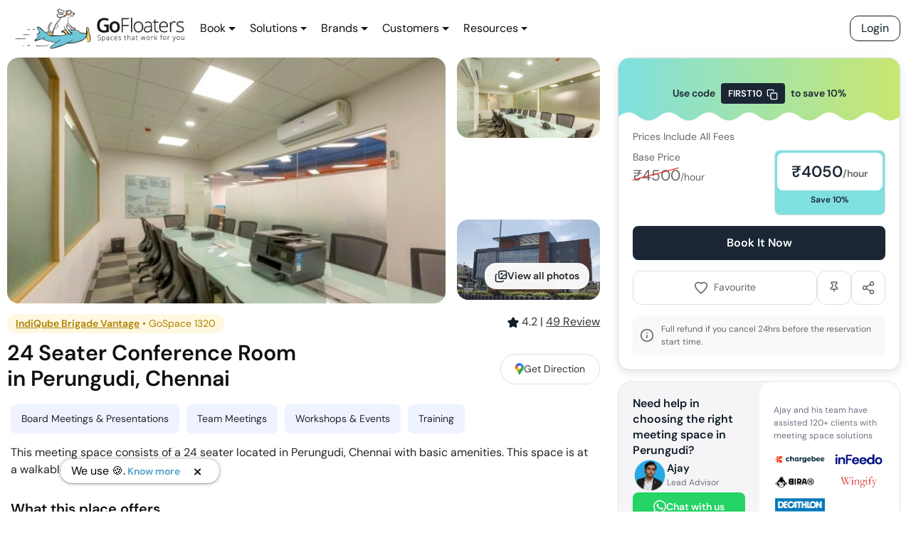

--- FILE ---
content_type: text/html; charset=utf-8
request_url: https://gofloaters.com/meeting-space/gospace-1320-24-seater-conference-room-perungudi-chennai/
body_size: 90512
content:
<!DOCTYPE html><html lang="en"><head><meta charSet="utf-8"/><meta http-equiv="x-ua-compatible" content="ie=edge"/><meta name="viewport" content="width=device-width, initial-scale=1, shrink-to-fit=no"/><style data-href="/styles.cb518c9a692a7be17fc0.css" id="gatsby-global-css">/*!

 */:root{--blue:#007bff;--indigo:#6610f2;--purple:#6f42c1;--pink:#e83e8c;--red:#dc3545;--orange:#fd7e14;--yellow:#ffc107;--green:#28a745;--teal:#20c997;--cyan:#17a2b8;--white:#fff;--gray:#6c757d;--gray-dark:#343a40;--primary:#007bff;--secondary:#6c757d;--success:#28a745;--info:#17a2b8;--warning:#ffc107;--danger:#dc3545;--light:#f8f9fa;--dark:#343a40;--breakpoint-xs:0;--breakpoint-sm:576px;--breakpoint-md:768px;--breakpoint-lg:992px;--breakpoint-xl:1200px;--font-family-sans-serif:-apple-system,BlinkMacSystemFont,"Segoe UI",Roboto,"Helvetica Neue",Arial,"Noto Sans",sans-serif,"Apple Color Emoji","Segoe UI Emoji","Segoe UI Symbol","Noto Color Emoji";--font-family-monospace:SFMono-Regular,Menlo,Monaco,Consolas,"Liberation Mono","Courier New",monospace}*,:after,:before{box-sizing:border-box}html{font-family:sans-serif;line-height:1.15;-webkit-tap-highlight-color:transparent}article,aside,figcaption,figure,footer,header,hgroup,main,nav,section{display:block}body{margin:0;font-family:-apple-system,BlinkMacSystemFont,Segoe UI,Roboto,Helvetica Neue,Arial,Noto Sans,sans-serif,Apple Color Emoji,Segoe UI Emoji,Segoe UI Symbol,Noto Color Emoji;font-size:1rem;font-weight:400;line-height:1.5;color:#212529;text-align:left;background-color:#fff}[tabindex="-1"]:focus:not(:focus-visible){outline:0!important}hr{box-sizing:content-box;height:0;overflow:visible}h1,h2,h3,h4,h5,h6{margin-top:0;margin-bottom:.5rem}p{margin-bottom:1rem}abbr[data-original-title],abbr[title]{text-decoration:underline;-webkit-text-decoration:underline dotted;text-decoration:underline dotted;cursor:help;border-bottom:0;-webkit-text-decoration-skip-ink:none;text-decoration-skip-ink:none}address{font-style:normal;line-height:inherit}address,dl,ol,ul{margin-bottom:1rem}dl,ol,ul{margin-top:0}ol ol,ol ul,ul ol,ul ul{margin-bottom:0}dt{font-weight:700}dd{margin-bottom:.5rem;margin-left:0}blockquote{margin:0 0 1rem}b,strong{font-weight:bolder}small{font-size:80%}sub,sup{position:relative;font-size:75%;line-height:0;vertical-align:baseline}sub{bottom:-.25em}sup{top:-.5em}a{color:#007bff;text-decoration:none;background-color:transparent}a:hover{color:#0056b3;text-decoration:underline}a:not([href]),a:not([href]):hover{color:inherit;text-decoration:none}code,kbd,pre,samp{font-family:SFMono-Regular,Menlo,Monaco,Consolas,Liberation Mono,Courier New,monospace;font-size:1em}pre{margin-top:0;margin-bottom:1rem;overflow:auto}figure{margin:0 0 1rem}img{border-style:none}img,svg{vertical-align:middle}svg{overflow:hidden}table{border-collapse:collapse}caption{padding-top:.75rem;padding-bottom:.75rem;color:#6c757d;text-align:left;caption-side:bottom}th{text-align:inherit}label{display:inline-block;margin-bottom:.5rem}button{border-radius:0}button:focus{outline:1px dotted;outline:5px auto -webkit-focus-ring-color}button,input,optgroup,select,textarea{margin:0;font-family:inherit;font-size:inherit;line-height:inherit}button,input{overflow:visible}button,select{text-transform:none}select{word-wrap:normal}[type=button],[type=reset],[type=submit],button{-webkit-appearance:button}[type=button]:not(:disabled),[type=reset]:not(:disabled),[type=submit]:not(:disabled),button:not(:disabled){cursor:pointer}[type=button]::-moz-focus-inner,[type=reset]::-moz-focus-inner,[type=submit]::-moz-focus-inner,button::-moz-focus-inner{padding:0;border-style:none}input[type=date],input[type=datetime-local],input[type=month],input[type=time]{-webkit-appearance:listbox}textarea{overflow:auto;resize:vertical}fieldset{min-width:0;padding:0;margin:0;border:0}legend{display:block;width:100%;max-width:100%;padding:0;margin-bottom:.5rem;font-size:1.5rem;line-height:inherit;color:inherit;white-space:normal}progress{vertical-align:baseline}[type=number]::-webkit-inner-spin-button,[type=number]::-webkit-outer-spin-button{height:auto}[type=search]{outline-offset:-2px;-webkit-appearance:none}[type=search]::-webkit-search-decoration{-webkit-appearance:none}::-webkit-file-upload-button{font:inherit;-webkit-appearance:button}output{display:inline-block}summary{display:list-item;cursor:pointer}template{display:none}[hidden]{display:none!important}.h1,.h2,.h3,.h4,.h5,.h6,h1,h2,h3,h4,h5,h6{margin-bottom:.5rem;font-weight:500;line-height:1.2}.h1,h1{font-size:2.5rem}.h2,h2{font-size:2rem}.h3,h3{font-size:1.75rem}.h4,h4{font-size:1.5rem}.h5,h5{font-size:1.25rem}.h6,h6{font-size:1rem}.lead{font-size:1.25rem;font-weight:300}.display-1{font-size:6rem}.display-1,.display-2{font-weight:300;line-height:1.2}.display-2{font-size:5.5rem}.display-3{font-size:4.5rem}.display-3,.display-4{font-weight:300;line-height:1.2}.display-4{font-size:3.5rem}hr{margin-top:1rem;margin-bottom:1rem;border:0;border-top:1px solid rgba(0,0,0,.1)}.small,small{font-size:80%;font-weight:400}.mark,mark{padding:.2em;background-color:#fcf8e3}.list-inline,.list-unstyled{padding-left:0;list-style:none}.list-inline-item{display:inline-block}.list-inline-item:not(:last-child){margin-right:.5rem}.initialism{font-size:90%;text-transform:uppercase}.blockquote{margin-bottom:1rem;font-size:1.25rem}.blockquote-footer{display:block;font-size:80%;color:#6c757d}.blockquote-footer:before{content:"\2014\A0"}.img-fluid,.img-thumbnail{max-width:100%;height:auto}.img-thumbnail{padding:.25rem;background-color:#fff;border:1px solid #dee2e6;border-radius:.25rem}.figure{display:inline-block}.figure-img{margin-bottom:.5rem;line-height:1}.figure-caption{font-size:90%;color:#6c757d}code{font-size:87.5%;color:#e83e8c;word-wrap:break-word}a>code{color:inherit}kbd{padding:.2rem .4rem;font-size:87.5%;color:#fff;background-color:#212529;border-radius:.2rem}kbd kbd{padding:0;font-size:100%;font-weight:700}pre{display:block;font-size:87.5%;color:#212529}pre code{font-size:inherit;color:inherit;word-break:normal}.pre-scrollable{max-height:340px;overflow-y:scroll}.container{width:100%;padding-right:15px;padding-left:15px;margin-right:auto;margin-left:auto}@media (min-width:576px){.container{max-width:540px}}@media (min-width:768px){.container{max-width:720px}}@media (min-width:992px){.container{max-width:960px}}@media (min-width:1200px){.container{max-width:1140px}}.container-fluid,.container-lg,.container-md,.container-sm,.container-xl{width:100%;padding-right:15px;padding-left:15px;margin-right:auto;margin-left:auto}@media (min-width:576px){.container,.container-sm{max-width:540px}}@media (min-width:768px){.container,.container-md,.container-sm{max-width:720px}}@media (min-width:992px){.container,.container-lg,.container-md,.container-sm{max-width:960px}}@media (min-width:1200px){.container,.container-lg,.container-md,.container-sm,.container-xl{max-width:1140px}}.row{display:flex;flex-wrap:wrap;margin-right:-15px;margin-left:-15px}.no-gutters{margin-right:0;margin-left:0}.no-gutters>.col,.no-gutters>[class*=col-]{padding-right:0;padding-left:0}.col,.col-1,.col-2,.col-3,.col-4,.col-5,.col-6,.col-7,.col-8,.col-9,.col-10,.col-11,.col-12,.col-auto,.col-lg,.col-lg-1,.col-lg-2,.col-lg-3,.col-lg-4,.col-lg-5,.col-lg-6,.col-lg-7,.col-lg-8,.col-lg-9,.col-lg-10,.col-lg-11,.col-lg-12,.col-lg-auto,.col-md,.col-md-1,.col-md-2,.col-md-3,.col-md-4,.col-md-5,.col-md-6,.col-md-7,.col-md-8,.col-md-9,.col-md-10,.col-md-11,.col-md-12,.col-md-auto,.col-sm,.col-sm-1,.col-sm-2,.col-sm-3,.col-sm-4,.col-sm-5,.col-sm-6,.col-sm-7,.col-sm-8,.col-sm-9,.col-sm-10,.col-sm-11,.col-sm-12,.col-sm-auto,.col-xl,.col-xl-1,.col-xl-2,.col-xl-3,.col-xl-4,.col-xl-5,.col-xl-6,.col-xl-7,.col-xl-8,.col-xl-9,.col-xl-10,.col-xl-11,.col-xl-12,.col-xl-auto{position:relative;width:100%;padding-right:15px;padding-left:15px}.col{flex-basis:0;flex-grow:1;max-width:100%}.row-cols-1>*{flex:0 0 100%;max-width:100%}.row-cols-2>*{flex:0 0 50%;max-width:50%}.row-cols-3>*{flex:0 0 33.333333%;max-width:33.333333%}.row-cols-4>*{flex:0 0 25%;max-width:25%}.row-cols-5>*{flex:0 0 20%;max-width:20%}.row-cols-6>*{flex:0 0 16.666667%;max-width:16.666667%}.col-auto{flex:0 0 auto;width:auto;max-width:100%}.col-1{flex:0 0 8.333333%;max-width:8.333333%}.col-2{flex:0 0 16.666667%;max-width:16.666667%}.col-3{flex:0 0 25%;max-width:25%}.col-4{flex:0 0 33.333333%;max-width:33.333333%}.col-5{flex:0 0 41.666667%;max-width:41.666667%}.col-6{flex:0 0 50%;max-width:50%}.col-7{flex:0 0 58.333333%;max-width:58.333333%}.col-8{flex:0 0 66.666667%;max-width:66.666667%}.col-9{flex:0 0 75%;max-width:75%}.col-10{flex:0 0 83.333333%;max-width:83.333333%}.col-11{flex:0 0 91.666667%;max-width:91.666667%}.col-12{flex:0 0 100%;max-width:100%}.order-first{order:-1}.order-last{order:13}.order-0{order:0}.order-1{order:1}.order-2{order:2}.order-3{order:3}.order-4{order:4}.order-5{order:5}.order-6{order:6}.order-7{order:7}.order-8{order:8}.order-9{order:9}.order-10{order:10}.order-11{order:11}.order-12{order:12}.offset-1{margin-left:8.333333%}.offset-2{margin-left:16.666667%}.offset-3{margin-left:25%}.offset-4{margin-left:33.333333%}.offset-5{margin-left:41.666667%}.offset-6{margin-left:50%}.offset-7{margin-left:58.333333%}.offset-8{margin-left:66.666667%}.offset-9{margin-left:75%}.offset-10{margin-left:83.333333%}.offset-11{margin-left:91.666667%}@media (min-width:576px){.col-sm{flex-basis:0;flex-grow:1;max-width:100%}.row-cols-sm-1>*{flex:0 0 100%;max-width:100%}.row-cols-sm-2>*{flex:0 0 50%;max-width:50%}.row-cols-sm-3>*{flex:0 0 33.333333%;max-width:33.333333%}.row-cols-sm-4>*{flex:0 0 25%;max-width:25%}.row-cols-sm-5>*{flex:0 0 20%;max-width:20%}.row-cols-sm-6>*{flex:0 0 16.666667%;max-width:16.666667%}.col-sm-auto{flex:0 0 auto;width:auto;max-width:100%}.col-sm-1{flex:0 0 8.333333%;max-width:8.333333%}.col-sm-2{flex:0 0 16.666667%;max-width:16.666667%}.col-sm-3{flex:0 0 25%;max-width:25%}.col-sm-4{flex:0 0 33.333333%;max-width:33.333333%}.col-sm-5{flex:0 0 41.666667%;max-width:41.666667%}.col-sm-6{flex:0 0 50%;max-width:50%}.col-sm-7{flex:0 0 58.333333%;max-width:58.333333%}.col-sm-8{flex:0 0 66.666667%;max-width:66.666667%}.col-sm-9{flex:0 0 75%;max-width:75%}.col-sm-10{flex:0 0 83.333333%;max-width:83.333333%}.col-sm-11{flex:0 0 91.666667%;max-width:91.666667%}.col-sm-12{flex:0 0 100%;max-width:100%}.order-sm-first{order:-1}.order-sm-last{order:13}.order-sm-0{order:0}.order-sm-1{order:1}.order-sm-2{order:2}.order-sm-3{order:3}.order-sm-4{order:4}.order-sm-5{order:5}.order-sm-6{order:6}.order-sm-7{order:7}.order-sm-8{order:8}.order-sm-9{order:9}.order-sm-10{order:10}.order-sm-11{order:11}.order-sm-12{order:12}.offset-sm-0{margin-left:0}.offset-sm-1{margin-left:8.333333%}.offset-sm-2{margin-left:16.666667%}.offset-sm-3{margin-left:25%}.offset-sm-4{margin-left:33.333333%}.offset-sm-5{margin-left:41.666667%}.offset-sm-6{margin-left:50%}.offset-sm-7{margin-left:58.333333%}.offset-sm-8{margin-left:66.666667%}.offset-sm-9{margin-left:75%}.offset-sm-10{margin-left:83.333333%}.offset-sm-11{margin-left:91.666667%}}@media (min-width:768px){.col-md{flex-basis:0;flex-grow:1;max-width:100%}.row-cols-md-1>*{flex:0 0 100%;max-width:100%}.row-cols-md-2>*{flex:0 0 50%;max-width:50%}.row-cols-md-3>*{flex:0 0 33.333333%;max-width:33.333333%}.row-cols-md-4>*{flex:0 0 25%;max-width:25%}.row-cols-md-5>*{flex:0 0 20%;max-width:20%}.row-cols-md-6>*{flex:0 0 16.666667%;max-width:16.666667%}.col-md-auto{flex:0 0 auto;width:auto;max-width:100%}.col-md-1{flex:0 0 8.333333%;max-width:8.333333%}.col-md-2{flex:0 0 16.666667%;max-width:16.666667%}.col-md-3{flex:0 0 25%;max-width:25%}.col-md-4{flex:0 0 33.333333%;max-width:33.333333%}.col-md-5{flex:0 0 41.666667%;max-width:41.666667%}.col-md-6{flex:0 0 50%;max-width:50%}.col-md-7{flex:0 0 58.333333%;max-width:58.333333%}.col-md-8{flex:0 0 66.666667%;max-width:66.666667%}.col-md-9{flex:0 0 75%;max-width:75%}.col-md-10{flex:0 0 83.333333%;max-width:83.333333%}.col-md-11{flex:0 0 91.666667%;max-width:91.666667%}.col-md-12{flex:0 0 100%;max-width:100%}.order-md-first{order:-1}.order-md-last{order:13}.order-md-0{order:0}.order-md-1{order:1}.order-md-2{order:2}.order-md-3{order:3}.order-md-4{order:4}.order-md-5{order:5}.order-md-6{order:6}.order-md-7{order:7}.order-md-8{order:8}.order-md-9{order:9}.order-md-10{order:10}.order-md-11{order:11}.order-md-12{order:12}.offset-md-0{margin-left:0}.offset-md-1{margin-left:8.333333%}.offset-md-2{margin-left:16.666667%}.offset-md-3{margin-left:25%}.offset-md-4{margin-left:33.333333%}.offset-md-5{margin-left:41.666667%}.offset-md-6{margin-left:50%}.offset-md-7{margin-left:58.333333%}.offset-md-8{margin-left:66.666667%}.offset-md-9{margin-left:75%}.offset-md-10{margin-left:83.333333%}.offset-md-11{margin-left:91.666667%}}@media (min-width:992px){.col-lg{flex-basis:0;flex-grow:1;max-width:100%}.row-cols-lg-1>*{flex:0 0 100%;max-width:100%}.row-cols-lg-2>*{flex:0 0 50%;max-width:50%}.row-cols-lg-3>*{flex:0 0 33.333333%;max-width:33.333333%}.row-cols-lg-4>*{flex:0 0 25%;max-width:25%}.row-cols-lg-5>*{flex:0 0 20%;max-width:20%}.row-cols-lg-6>*{flex:0 0 16.666667%;max-width:16.666667%}.col-lg-auto{flex:0 0 auto;width:auto;max-width:100%}.col-lg-1{flex:0 0 8.333333%;max-width:8.333333%}.col-lg-2{flex:0 0 16.666667%;max-width:16.666667%}.col-lg-3{flex:0 0 25%;max-width:25%}.col-lg-4{flex:0 0 33.333333%;max-width:33.333333%}.col-lg-5{flex:0 0 41.666667%;max-width:41.666667%}.col-lg-6{flex:0 0 50%;max-width:50%}.col-lg-7{flex:0 0 58.333333%;max-width:58.333333%}.col-lg-8{flex:0 0 66.666667%;max-width:66.666667%}.col-lg-9{flex:0 0 75%;max-width:75%}.col-lg-10{flex:0 0 83.333333%;max-width:83.333333%}.col-lg-11{flex:0 0 91.666667%;max-width:91.666667%}.col-lg-12{flex:0 0 100%;max-width:100%}.order-lg-first{order:-1}.order-lg-last{order:13}.order-lg-0{order:0}.order-lg-1{order:1}.order-lg-2{order:2}.order-lg-3{order:3}.order-lg-4{order:4}.order-lg-5{order:5}.order-lg-6{order:6}.order-lg-7{order:7}.order-lg-8{order:8}.order-lg-9{order:9}.order-lg-10{order:10}.order-lg-11{order:11}.order-lg-12{order:12}.offset-lg-0{margin-left:0}.offset-lg-1{margin-left:8.333333%}.offset-lg-2{margin-left:16.666667%}.offset-lg-3{margin-left:25%}.offset-lg-4{margin-left:33.333333%}.offset-lg-5{margin-left:41.666667%}.offset-lg-6{margin-left:50%}.offset-lg-7{margin-left:58.333333%}.offset-lg-8{margin-left:66.666667%}.offset-lg-9{margin-left:75%}.offset-lg-10{margin-left:83.333333%}.offset-lg-11{margin-left:91.666667%}}@media (min-width:1200px){.col-xl{flex-basis:0;flex-grow:1;max-width:100%}.row-cols-xl-1>*{flex:0 0 100%;max-width:100%}.row-cols-xl-2>*{flex:0 0 50%;max-width:50%}.row-cols-xl-3>*{flex:0 0 33.333333%;max-width:33.333333%}.row-cols-xl-4>*{flex:0 0 25%;max-width:25%}.row-cols-xl-5>*{flex:0 0 20%;max-width:20%}.row-cols-xl-6>*{flex:0 0 16.666667%;max-width:16.666667%}.col-xl-auto{flex:0 0 auto;width:auto;max-width:100%}.col-xl-1{flex:0 0 8.333333%;max-width:8.333333%}.col-xl-2{flex:0 0 16.666667%;max-width:16.666667%}.col-xl-3{flex:0 0 25%;max-width:25%}.col-xl-4{flex:0 0 33.333333%;max-width:33.333333%}.col-xl-5{flex:0 0 41.666667%;max-width:41.666667%}.col-xl-6{flex:0 0 50%;max-width:50%}.col-xl-7{flex:0 0 58.333333%;max-width:58.333333%}.col-xl-8{flex:0 0 66.666667%;max-width:66.666667%}.col-xl-9{flex:0 0 75%;max-width:75%}.col-xl-10{flex:0 0 83.333333%;max-width:83.333333%}.col-xl-11{flex:0 0 91.666667%;max-width:91.666667%}.col-xl-12{flex:0 0 100%;max-width:100%}.order-xl-first{order:-1}.order-xl-last{order:13}.order-xl-0{order:0}.order-xl-1{order:1}.order-xl-2{order:2}.order-xl-3{order:3}.order-xl-4{order:4}.order-xl-5{order:5}.order-xl-6{order:6}.order-xl-7{order:7}.order-xl-8{order:8}.order-xl-9{order:9}.order-xl-10{order:10}.order-xl-11{order:11}.order-xl-12{order:12}.offset-xl-0{margin-left:0}.offset-xl-1{margin-left:8.333333%}.offset-xl-2{margin-left:16.666667%}.offset-xl-3{margin-left:25%}.offset-xl-4{margin-left:33.333333%}.offset-xl-5{margin-left:41.666667%}.offset-xl-6{margin-left:50%}.offset-xl-7{margin-left:58.333333%}.offset-xl-8{margin-left:66.666667%}.offset-xl-9{margin-left:75%}.offset-xl-10{margin-left:83.333333%}.offset-xl-11{margin-left:91.666667%}}.table{width:100%;margin-bottom:1rem;color:#212529}.table td,.table th{padding:.75rem;vertical-align:top;border-top:1px solid #dee2e6}.table thead th{vertical-align:bottom;border-bottom:2px solid #dee2e6}.table tbody+tbody{border-top:2px solid #dee2e6}.table-sm td,.table-sm th{padding:.3rem}.table-bordered,.table-bordered td,.table-bordered th{border:1px solid #dee2e6}.table-bordered thead td,.table-bordered thead th{border-bottom-width:2px}.table-borderless tbody+tbody,.table-borderless td,.table-borderless th,.table-borderless thead th{border:0}.table-striped tbody tr:nth-of-type(odd){background-color:rgba(0,0,0,.05)}.table-hover tbody tr:hover{color:#212529;background-color:rgba(0,0,0,.075)}.table-primary,.table-primary>td,.table-primary>th{background-color:#b8daff}.table-primary tbody+tbody,.table-primary td,.table-primary th,.table-primary thead th{border-color:#7abaff}.table-hover .table-primary:hover,.table-hover .table-primary:hover>td,.table-hover .table-primary:hover>th{background-color:#9fcdff}.table-secondary,.table-secondary>td,.table-secondary>th{background-color:#d6d8db}.table-secondary tbody+tbody,.table-secondary td,.table-secondary th,.table-secondary thead th{border-color:#b3b7bb}.table-hover .table-secondary:hover,.table-hover .table-secondary:hover>td,.table-hover .table-secondary:hover>th{background-color:#c8cbcf}.table-success,.table-success>td,.table-success>th{background-color:#c3e6cb}.table-success tbody+tbody,.table-success td,.table-success th,.table-success thead th{border-color:#8fd19e}.table-hover .table-success:hover,.table-hover .table-success:hover>td,.table-hover .table-success:hover>th{background-color:#b1dfbb}.table-info,.table-info>td,.table-info>th{background-color:#bee5eb}.table-info tbody+tbody,.table-info td,.table-info th,.table-info thead th{border-color:#86cfda}.table-hover .table-info:hover,.table-hover .table-info:hover>td,.table-hover .table-info:hover>th{background-color:#abdde5}.table-warning,.table-warning>td,.table-warning>th{background-color:#ffeeba}.table-warning tbody+tbody,.table-warning td,.table-warning th,.table-warning thead th{border-color:#ffdf7e}.table-hover .table-warning:hover,.table-hover .table-warning:hover>td,.table-hover .table-warning:hover>th{background-color:#ffe8a1}.table-danger,.table-danger>td,.table-danger>th{background-color:#f5c6cb}.table-danger tbody+tbody,.table-danger td,.table-danger th,.table-danger thead th{border-color:#ed969e}.table-hover .table-danger:hover,.table-hover .table-danger:hover>td,.table-hover .table-danger:hover>th{background-color:#f1b0b7}.table-light,.table-light>td,.table-light>th{background-color:#fdfdfe}.table-light tbody+tbody,.table-light td,.table-light th,.table-light thead th{border-color:#fbfcfc}.table-hover .table-light:hover,.table-hover .table-light:hover>td,.table-hover .table-light:hover>th{background-color:#ececf6}.table-dark,.table-dark>td,.table-dark>th{background-color:#c6c8ca}.table-dark tbody+tbody,.table-dark td,.table-dark th,.table-dark thead th{border-color:#95999c}.table-hover .table-dark:hover,.table-hover .table-dark:hover>td,.table-hover .table-dark:hover>th{background-color:#b9bbbe}.table-active,.table-active>td,.table-active>th,.table-hover .table-active:hover,.table-hover .table-active:hover>td,.table-hover .table-active:hover>th{background-color:rgba(0,0,0,.075)}.table .thead-dark th{color:#fff;background-color:#343a40;border-color:#454d55}.table .thead-light th{color:#495057;background-color:#e9ecef;border-color:#dee2e6}.table-dark{color:#fff;background-color:#343a40}.table-dark td,.table-dark th,.table-dark thead th{border-color:#454d55}.table-dark.table-bordered{border:0}.table-dark.table-striped tbody tr:nth-of-type(odd){background-color:hsla(0,0%,100%,.05)}.table-dark.table-hover tbody tr:hover{color:#fff;background-color:hsla(0,0%,100%,.075)}@media (max-width:575.98px){.table-responsive-sm{display:block;width:100%;overflow-x:auto;-webkit-overflow-scrolling:touch}.table-responsive-sm>.table-bordered{border:0}}@media (max-width:767.98px){.table-responsive-md{display:block;width:100%;overflow-x:auto;-webkit-overflow-scrolling:touch}.table-responsive-md>.table-bordered{border:0}}@media (max-width:991.98px){.table-responsive-lg{display:block;width:100%;overflow-x:auto;-webkit-overflow-scrolling:touch}.table-responsive-lg>.table-bordered{border:0}}@media (max-width:1199.98px){.table-responsive-xl{display:block;width:100%;overflow-x:auto;-webkit-overflow-scrolling:touch}.table-responsive-xl>.table-bordered{border:0}}.table-responsive{display:block;width:100%;overflow-x:auto;-webkit-overflow-scrolling:touch}.table-responsive>.table-bordered{border:0}.form-control{display:block;width:100%;height:calc(1.5em + .75rem + 2px);padding:.375rem .75rem;font-size:1rem;font-weight:400;line-height:1.5;color:#495057;background-color:#fff;background-clip:padding-box;border:1px solid #ced4da;border-radius:.25rem;transition:border-color .15s ease-in-out,box-shadow .15s ease-in-out}@media (prefers-reduced-motion:reduce){.form-control{transition:none}}.form-control::-ms-expand{background-color:transparent;border:0}.form-control:-moz-focusring{color:transparent;text-shadow:0 0 0 #495057}.form-control:focus{color:#495057;background-color:#fff;border-color:#80bdff;outline:0;box-shadow:0 0 0 .2rem rgba(0,123,255,.25)}.form-control::placeholder{color:#6c757d;opacity:1}.form-control:disabled,.form-control[readonly]{background-color:#e9ecef;opacity:1}select.form-control:focus::-ms-value{color:#495057;background-color:#fff}.form-control-file,.form-control-range{display:block;width:100%}.col-form-label{padding-top:calc(.375rem + 1px);padding-bottom:calc(.375rem + 1px);margin-bottom:0;font-size:inherit;line-height:1.5}.col-form-label-lg{padding-top:calc(.5rem + 1px);padding-bottom:calc(.5rem + 1px);font-size:1.25rem;line-height:1.5}.col-form-label-sm{padding-top:calc(.25rem + 1px);padding-bottom:calc(.25rem + 1px);font-size:.875rem;line-height:1.5}.form-control-plaintext{display:block;width:100%;padding:.375rem 0;margin-bottom:0;font-size:1rem;line-height:1.5;color:#212529;background-color:transparent;border:solid transparent;border-width:1px 0}.form-control-plaintext.form-control-lg,.form-control-plaintext.form-control-sm{padding-right:0;padding-left:0}.form-control-sm{height:calc(1.5em + .5rem + 2px);padding:.25rem .5rem;font-size:.875rem;line-height:1.5;border-radius:.2rem}.form-control-lg{height:calc(1.5em + 1rem + 2px);padding:.5rem 1rem;font-size:1.25rem;line-height:1.5;border-radius:.3rem}select.form-control[multiple],select.form-control[size],textarea.form-control{height:auto}.form-group{margin-bottom:1rem}.form-text{display:block;margin-top:.25rem}.form-row{display:flex;flex-wrap:wrap;margin-right:-5px;margin-left:-5px}.form-row>.col,.form-row>[class*=col-]{padding-right:5px;padding-left:5px}.form-check{position:relative;display:block;padding-left:1.25rem}.form-check-input{position:absolute;margin-top:.3rem;margin-left:-1.25rem}.form-check-input:disabled~.form-check-label,.form-check-input[disabled]~.form-check-label{color:#6c757d}.form-check-label{margin-bottom:0}.form-check-inline{display:inline-flex;align-items:center;padding-left:0;margin-right:.75rem}.form-check-inline .form-check-input{position:static;margin-top:0;margin-right:.3125rem;margin-left:0}.valid-feedback{display:none;width:100%;margin-top:.25rem;font-size:80%;color:#28a745}.valid-tooltip{position:absolute;top:100%;z-index:5;display:none;max-width:100%;padding:.25rem .5rem;margin-top:.1rem;font-size:.875rem;line-height:1.5;color:#fff;background-color:rgba(40,167,69,.9);border-radius:.25rem}.is-valid~.valid-feedback,.is-valid~.valid-tooltip,.was-validated :valid~.valid-feedback,.was-validated :valid~.valid-tooltip{display:block}.form-control.is-valid,.was-validated .form-control:valid{border-color:#28a745;padding-right:calc(1.5em + .75rem);background-image:url("data:image/svg+xml;charset=utf-8,%3Csvg xmlns='http://www.w3.org/2000/svg' width='8' height='8' viewBox='0 0 8 8'%3E%3Cpath fill='%2328a745' d='M2.3 6.73L.6 4.53c-.4-1.04.46-1.4 1.1-.8l1.1 1.4 3.4-3.8c.6-.63 1.6-.27 1.2.7l-4 4.6c-.43.5-.8.4-1.1.1z'/%3E%3C/svg%3E");background-repeat:no-repeat;background-position:right calc(.375em + .1875rem) center;background-size:calc(.75em + .375rem) calc(.75em + .375rem)}.form-control.is-valid:focus,.was-validated .form-control:valid:focus{border-color:#28a745;box-shadow:0 0 0 .2rem rgba(40,167,69,.25)}.was-validated textarea.form-control:valid,textarea.form-control.is-valid{padding-right:calc(1.5em + .75rem);background-position:top calc(.375em + .1875rem) right calc(.375em + .1875rem)}.custom-select.is-valid,.was-validated .custom-select:valid{border-color:#28a745;padding-right:calc(.75em + 2.3125rem);background:url("data:image/svg+xml;charset=utf-8,%3Csvg xmlns='http://www.w3.org/2000/svg' width='4' height='5' viewBox='0 0 4 5'%3E%3Cpath fill='%23343a40' d='M2 0L0 2h4zm0 5L0 3h4z'/%3E%3C/svg%3E") no-repeat right .75rem center/8px 10px,url("data:image/svg+xml;charset=utf-8,%3Csvg xmlns='http://www.w3.org/2000/svg' width='8' height='8' viewBox='0 0 8 8'%3E%3Cpath fill='%2328a745' d='M2.3 6.73L.6 4.53c-.4-1.04.46-1.4 1.1-.8l1.1 1.4 3.4-3.8c.6-.63 1.6-.27 1.2.7l-4 4.6c-.43.5-.8.4-1.1.1z'/%3E%3C/svg%3E") #fff no-repeat center right 1.75rem/calc(.75em + .375rem) calc(.75em + .375rem)}.custom-select.is-valid:focus,.was-validated .custom-select:valid:focus{border-color:#28a745;box-shadow:0 0 0 .2rem rgba(40,167,69,.25)}.form-check-input.is-valid~.form-check-label,.was-validated .form-check-input:valid~.form-check-label{color:#28a745}.form-check-input.is-valid~.valid-feedback,.form-check-input.is-valid~.valid-tooltip,.was-validated .form-check-input:valid~.valid-feedback,.was-validated .form-check-input:valid~.valid-tooltip{display:block}.custom-control-input.is-valid~.custom-control-label,.was-validated .custom-control-input:valid~.custom-control-label{color:#28a745}.custom-control-input.is-valid~.custom-control-label:before,.was-validated .custom-control-input:valid~.custom-control-label:before{border-color:#28a745}.custom-control-input.is-valid:checked~.custom-control-label:before,.was-validated .custom-control-input:valid:checked~.custom-control-label:before{border-color:#34ce57;background-color:#34ce57}.custom-control-input.is-valid:focus~.custom-control-label:before,.was-validated .custom-control-input:valid:focus~.custom-control-label:before{box-shadow:0 0 0 .2rem rgba(40,167,69,.25)}.custom-control-input.is-valid:focus:not(:checked)~.custom-control-label:before,.custom-file-input.is-valid~.custom-file-label,.was-validated .custom-control-input:valid:focus:not(:checked)~.custom-control-label:before,.was-validated .custom-file-input:valid~.custom-file-label{border-color:#28a745}.custom-file-input.is-valid:focus~.custom-file-label,.was-validated .custom-file-input:valid:focus~.custom-file-label{border-color:#28a745;box-shadow:0 0 0 .2rem rgba(40,167,69,.25)}.invalid-feedback{display:none;width:100%;margin-top:.25rem;font-size:80%;color:#dc3545}.invalid-tooltip{position:absolute;top:100%;z-index:5;display:none;max-width:100%;padding:.25rem .5rem;margin-top:.1rem;font-size:.875rem;line-height:1.5;color:#fff;background-color:rgba(220,53,69,.9);border-radius:.25rem}.is-invalid~.invalid-feedback,.is-invalid~.invalid-tooltip,.was-validated :invalid~.invalid-feedback,.was-validated :invalid~.invalid-tooltip{display:block}.form-control.is-invalid,.was-validated .form-control:invalid{border-color:#dc3545;padding-right:calc(1.5em + .75rem);background-image:url("data:image/svg+xml;charset=utf-8,%3Csvg xmlns='http://www.w3.org/2000/svg' width='12' height='12' fill='none' stroke='%23dc3545' viewBox='0 0 12 12'%3E%3Ccircle cx='6' cy='6' r='4.5'/%3E%3Cpath stroke-linejoin='round' d='M5.8 3.6h.4L6 6.5z'/%3E%3Ccircle cx='6' cy='8.2' r='.6' fill='%23dc3545' stroke='none'/%3E%3C/svg%3E");background-repeat:no-repeat;background-position:right calc(.375em + .1875rem) center;background-size:calc(.75em + .375rem) calc(.75em + .375rem)}.form-control.is-invalid:focus,.was-validated .form-control:invalid:focus{border-color:#dc3545;box-shadow:0 0 0 .2rem rgba(220,53,69,.25)}.was-validated textarea.form-control:invalid,textarea.form-control.is-invalid{padding-right:calc(1.5em + .75rem);background-position:top calc(.375em + .1875rem) right calc(.375em + .1875rem)}.custom-select.is-invalid,.was-validated .custom-select:invalid{border-color:#dc3545;padding-right:calc(.75em + 2.3125rem);background:url("data:image/svg+xml;charset=utf-8,%3Csvg xmlns='http://www.w3.org/2000/svg' width='4' height='5' viewBox='0 0 4 5'%3E%3Cpath fill='%23343a40' d='M2 0L0 2h4zm0 5L0 3h4z'/%3E%3C/svg%3E") no-repeat right .75rem center/8px 10px,url("data:image/svg+xml;charset=utf-8,%3Csvg xmlns='http://www.w3.org/2000/svg' width='12' height='12' fill='none' stroke='%23dc3545' viewBox='0 0 12 12'%3E%3Ccircle cx='6' cy='6' r='4.5'/%3E%3Cpath stroke-linejoin='round' d='M5.8 3.6h.4L6 6.5z'/%3E%3Ccircle cx='6' cy='8.2' r='.6' fill='%23dc3545' stroke='none'/%3E%3C/svg%3E") #fff no-repeat center right 1.75rem/calc(.75em + .375rem) calc(.75em + .375rem)}.custom-select.is-invalid:focus,.was-validated .custom-select:invalid:focus{border-color:#dc3545;box-shadow:0 0 0 .2rem rgba(220,53,69,.25)}.form-check-input.is-invalid~.form-check-label,.was-validated .form-check-input:invalid~.form-check-label{color:#dc3545}.form-check-input.is-invalid~.invalid-feedback,.form-check-input.is-invalid~.invalid-tooltip,.was-validated .form-check-input:invalid~.invalid-feedback,.was-validated .form-check-input:invalid~.invalid-tooltip{display:block}.custom-control-input.is-invalid~.custom-control-label,.was-validated .custom-control-input:invalid~.custom-control-label{color:#dc3545}.custom-control-input.is-invalid~.custom-control-label:before,.was-validated .custom-control-input:invalid~.custom-control-label:before{border-color:#dc3545}.custom-control-input.is-invalid:checked~.custom-control-label:before,.was-validated .custom-control-input:invalid:checked~.custom-control-label:before{border-color:#e4606d;background-color:#e4606d}.custom-control-input.is-invalid:focus~.custom-control-label:before,.was-validated .custom-control-input:invalid:focus~.custom-control-label:before{box-shadow:0 0 0 .2rem rgba(220,53,69,.25)}.custom-control-input.is-invalid:focus:not(:checked)~.custom-control-label:before,.custom-file-input.is-invalid~.custom-file-label,.was-validated .custom-control-input:invalid:focus:not(:checked)~.custom-control-label:before,.was-validated .custom-file-input:invalid~.custom-file-label{border-color:#dc3545}.custom-file-input.is-invalid:focus~.custom-file-label,.was-validated .custom-file-input:invalid:focus~.custom-file-label{border-color:#dc3545;box-shadow:0 0 0 .2rem rgba(220,53,69,.25)}.form-inline{display:flex;flex-flow:row wrap;align-items:center}.form-inline .form-check{width:100%}@media (min-width:576px){.form-inline label{justify-content:center}.form-inline .form-group,.form-inline label{display:flex;align-items:center;margin-bottom:0}.form-inline .form-group{flex:0 0 auto;flex-flow:row wrap}.form-inline .form-control{display:inline-block;width:auto;vertical-align:middle}.form-inline .form-control-plaintext{display:inline-block}.form-inline .custom-select,.form-inline .input-group{width:auto}.form-inline .form-check{display:flex;align-items:center;justify-content:center;width:auto;padding-left:0}.form-inline .form-check-input{position:relative;flex-shrink:0;margin-top:0;margin-right:.25rem;margin-left:0}.form-inline .custom-control{align-items:center;justify-content:center}.form-inline .custom-control-label{margin-bottom:0}}.btn{display:inline-block;font-weight:400;color:#212529;text-align:center;vertical-align:middle;cursor:pointer;-webkit-user-select:none;user-select:none;background-color:transparent;border:1px solid transparent;padding:.375rem .75rem;font-size:1rem;line-height:1.5;border-radius:.25rem;transition:color .15s ease-in-out,background-color .15s ease-in-out,border-color .15s ease-in-out,box-shadow .15s ease-in-out}@media (prefers-reduced-motion:reduce){.btn{transition:none}}.btn:hover{color:#212529;text-decoration:none}.btn.focus,.btn:focus{outline:0;box-shadow:0 0 0 .2rem rgba(0,123,255,.25)}.btn.disabled,.btn:disabled{opacity:.65}a.btn.disabled,fieldset:disabled a.btn{pointer-events:none}.btn-primary{color:#fff;background-color:#007bff;border-color:#007bff}.btn-primary.focus,.btn-primary:focus,.btn-primary:hover{color:#fff;background-color:#0069d9;border-color:#0062cc}.btn-primary.focus,.btn-primary:focus{box-shadow:0 0 0 .2rem rgba(38,143,255,.5)}.btn-primary.disabled,.btn-primary:disabled{color:#fff;background-color:#007bff;border-color:#007bff}.btn-primary:not(:disabled):not(.disabled).active,.btn-primary:not(:disabled):not(.disabled):active,.show>.btn-primary.dropdown-toggle{color:#fff;background-color:#0062cc;border-color:#005cbf}.btn-primary:not(:disabled):not(.disabled).active:focus,.btn-primary:not(:disabled):not(.disabled):active:focus,.show>.btn-primary.dropdown-toggle:focus{box-shadow:0 0 0 .2rem rgba(38,143,255,.5)}.btn-secondary{color:#fff;background-color:#6c757d;border-color:#6c757d}.btn-secondary.focus,.btn-secondary:focus,.btn-secondary:hover{color:#fff;background-color:#5a6268;border-color:#545b62}.btn-secondary.focus,.btn-secondary:focus{box-shadow:0 0 0 .2rem rgba(130,138,145,.5)}.btn-secondary.disabled,.btn-secondary:disabled{color:#fff;background-color:#6c757d;border-color:#6c757d}.btn-secondary:not(:disabled):not(.disabled).active,.btn-secondary:not(:disabled):not(.disabled):active,.show>.btn-secondary.dropdown-toggle{color:#fff;background-color:#545b62;border-color:#4e555b}.btn-secondary:not(:disabled):not(.disabled).active:focus,.btn-secondary:not(:disabled):not(.disabled):active:focus,.show>.btn-secondary.dropdown-toggle:focus{box-shadow:0 0 0 .2rem rgba(130,138,145,.5)}.btn-success{color:#fff;background-color:#28a745;border-color:#28a745}.btn-success.focus,.btn-success:focus,.btn-success:hover{color:#fff;background-color:#218838;border-color:#1e7e34}.btn-success.focus,.btn-success:focus{box-shadow:0 0 0 .2rem rgba(72,180,97,.5)}.btn-success.disabled,.btn-success:disabled{color:#fff;background-color:#28a745;border-color:#28a745}.btn-success:not(:disabled):not(.disabled).active,.btn-success:not(:disabled):not(.disabled):active,.show>.btn-success.dropdown-toggle{color:#fff;background-color:#1e7e34;border-color:#1c7430}.btn-success:not(:disabled):not(.disabled).active:focus,.btn-success:not(:disabled):not(.disabled):active:focus,.show>.btn-success.dropdown-toggle:focus{box-shadow:0 0 0 .2rem rgba(72,180,97,.5)}.btn-info{color:#fff;background-color:#17a2b8;border-color:#17a2b8}.btn-info.focus,.btn-info:focus,.btn-info:hover{color:#fff;background-color:#138496;border-color:#117a8b}.btn-info.focus,.btn-info:focus{box-shadow:0 0 0 .2rem rgba(58,176,195,.5)}.btn-info.disabled,.btn-info:disabled{color:#fff;background-color:#17a2b8;border-color:#17a2b8}.btn-info:not(:disabled):not(.disabled).active,.btn-info:not(:disabled):not(.disabled):active,.show>.btn-info.dropdown-toggle{color:#fff;background-color:#117a8b;border-color:#10707f}.btn-info:not(:disabled):not(.disabled).active:focus,.btn-info:not(:disabled):not(.disabled):active:focus,.show>.btn-info.dropdown-toggle:focus{box-shadow:0 0 0 .2rem rgba(58,176,195,.5)}.btn-warning{color:#212529;background-color:#ffc107;border-color:#ffc107}.btn-warning.focus,.btn-warning:focus,.btn-warning:hover{color:#212529;background-color:#e0a800;border-color:#d39e00}.btn-warning.focus,.btn-warning:focus{box-shadow:0 0 0 .2rem rgba(222,170,12,.5)}.btn-warning.disabled,.btn-warning:disabled{color:#212529;background-color:#ffc107;border-color:#ffc107}.btn-warning:not(:disabled):not(.disabled).active,.btn-warning:not(:disabled):not(.disabled):active,.show>.btn-warning.dropdown-toggle{color:#212529;background-color:#d39e00;border-color:#c69500}.btn-warning:not(:disabled):not(.disabled).active:focus,.btn-warning:not(:disabled):not(.disabled):active:focus,.show>.btn-warning.dropdown-toggle:focus{box-shadow:0 0 0 .2rem rgba(222,170,12,.5)}.btn-danger{color:#fff;background-color:#dc3545;border-color:#dc3545}.btn-danger.focus,.btn-danger:focus,.btn-danger:hover{color:#fff;background-color:#c82333;border-color:#bd2130}.btn-danger.focus,.btn-danger:focus{box-shadow:0 0 0 .2rem rgba(225,83,97,.5)}.btn-danger.disabled,.btn-danger:disabled{color:#fff;background-color:#dc3545;border-color:#dc3545}.btn-danger:not(:disabled):not(.disabled).active,.btn-danger:not(:disabled):not(.disabled):active,.show>.btn-danger.dropdown-toggle{color:#fff;background-color:#bd2130;border-color:#b21f2d}.btn-danger:not(:disabled):not(.disabled).active:focus,.btn-danger:not(:disabled):not(.disabled):active:focus,.show>.btn-danger.dropdown-toggle:focus{box-shadow:0 0 0 .2rem rgba(225,83,97,.5)}.btn-light{color:#212529;background-color:#f8f9fa;border-color:#f8f9fa}.btn-light.focus,.btn-light:focus,.btn-light:hover{color:#212529;background-color:#e2e6ea;border-color:#dae0e5}.btn-light.focus,.btn-light:focus{box-shadow:0 0 0 .2rem rgba(216,217,219,.5)}.btn-light.disabled,.btn-light:disabled{color:#212529;background-color:#f8f9fa;border-color:#f8f9fa}.btn-light:not(:disabled):not(.disabled).active,.btn-light:not(:disabled):not(.disabled):active,.show>.btn-light.dropdown-toggle{color:#212529;background-color:#dae0e5;border-color:#d3d9df}.btn-light:not(:disabled):not(.disabled).active:focus,.btn-light:not(:disabled):not(.disabled):active:focus,.show>.btn-light.dropdown-toggle:focus{box-shadow:0 0 0 .2rem rgba(216,217,219,.5)}.btn-dark{color:#fff;background-color:#343a40;border-color:#343a40}.btn-dark.focus,.btn-dark:focus,.btn-dark:hover{color:#fff;background-color:#23272b;border-color:#1d2124}.btn-dark.focus,.btn-dark:focus{box-shadow:0 0 0 .2rem rgba(82,88,93,.5)}.btn-dark.disabled,.btn-dark:disabled{color:#fff;background-color:#343a40;border-color:#343a40}.btn-dark:not(:disabled):not(.disabled).active,.btn-dark:not(:disabled):not(.disabled):active,.show>.btn-dark.dropdown-toggle{color:#fff;background-color:#1d2124;border-color:#171a1d}.btn-dark:not(:disabled):not(.disabled).active:focus,.btn-dark:not(:disabled):not(.disabled):active:focus,.show>.btn-dark.dropdown-toggle:focus{box-shadow:0 0 0 .2rem rgba(82,88,93,.5)}.btn-outline-primary{color:#007bff;border-color:#007bff}.btn-outline-primary:hover{color:#fff;background-color:#007bff;border-color:#007bff}.btn-outline-primary.focus,.btn-outline-primary:focus{box-shadow:0 0 0 .2rem rgba(0,123,255,.5)}.btn-outline-primary.disabled,.btn-outline-primary:disabled{color:#007bff;background-color:transparent}.btn-outline-primary:not(:disabled):not(.disabled).active,.btn-outline-primary:not(:disabled):not(.disabled):active,.show>.btn-outline-primary.dropdown-toggle{color:#fff;background-color:#007bff;border-color:#007bff}.btn-outline-primary:not(:disabled):not(.disabled).active:focus,.btn-outline-primary:not(:disabled):not(.disabled):active:focus,.show>.btn-outline-primary.dropdown-toggle:focus{box-shadow:0 0 0 .2rem rgba(0,123,255,.5)}.btn-outline-secondary{color:#6c757d;border-color:#6c757d}.btn-outline-secondary:hover{color:#fff;background-color:#6c757d;border-color:#6c757d}.btn-outline-secondary.focus,.btn-outline-secondary:focus{box-shadow:0 0 0 .2rem rgba(108,117,125,.5)}.btn-outline-secondary.disabled,.btn-outline-secondary:disabled{color:#6c757d;background-color:transparent}.btn-outline-secondary:not(:disabled):not(.disabled).active,.btn-outline-secondary:not(:disabled):not(.disabled):active,.show>.btn-outline-secondary.dropdown-toggle{color:#fff;background-color:#6c757d;border-color:#6c757d}.btn-outline-secondary:not(:disabled):not(.disabled).active:focus,.btn-outline-secondary:not(:disabled):not(.disabled):active:focus,.show>.btn-outline-secondary.dropdown-toggle:focus{box-shadow:0 0 0 .2rem rgba(108,117,125,.5)}.btn-outline-success{color:#28a745;border-color:#28a745}.btn-outline-success:hover{color:#fff;background-color:#28a745;border-color:#28a745}.btn-outline-success.focus,.btn-outline-success:focus{box-shadow:0 0 0 .2rem rgba(40,167,69,.5)}.btn-outline-success.disabled,.btn-outline-success:disabled{color:#28a745;background-color:transparent}.btn-outline-success:not(:disabled):not(.disabled).active,.btn-outline-success:not(:disabled):not(.disabled):active,.show>.btn-outline-success.dropdown-toggle{color:#fff;background-color:#28a745;border-color:#28a745}.btn-outline-success:not(:disabled):not(.disabled).active:focus,.btn-outline-success:not(:disabled):not(.disabled):active:focus,.show>.btn-outline-success.dropdown-toggle:focus{box-shadow:0 0 0 .2rem rgba(40,167,69,.5)}.btn-outline-info{color:#17a2b8;border-color:#17a2b8}.btn-outline-info:hover{color:#fff;background-color:#17a2b8;border-color:#17a2b8}.btn-outline-info.focus,.btn-outline-info:focus{box-shadow:0 0 0 .2rem rgba(23,162,184,.5)}.btn-outline-info.disabled,.btn-outline-info:disabled{color:#17a2b8;background-color:transparent}.btn-outline-info:not(:disabled):not(.disabled).active,.btn-outline-info:not(:disabled):not(.disabled):active,.show>.btn-outline-info.dropdown-toggle{color:#fff;background-color:#17a2b8;border-color:#17a2b8}.btn-outline-info:not(:disabled):not(.disabled).active:focus,.btn-outline-info:not(:disabled):not(.disabled):active:focus,.show>.btn-outline-info.dropdown-toggle:focus{box-shadow:0 0 0 .2rem rgba(23,162,184,.5)}.btn-outline-warning{color:#ffc107;border-color:#ffc107}.btn-outline-warning:hover{color:#212529;background-color:#ffc107;border-color:#ffc107}.btn-outline-warning.focus,.btn-outline-warning:focus{box-shadow:0 0 0 .2rem rgba(255,193,7,.5)}.btn-outline-warning.disabled,.btn-outline-warning:disabled{color:#ffc107;background-color:transparent}.btn-outline-warning:not(:disabled):not(.disabled).active,.btn-outline-warning:not(:disabled):not(.disabled):active,.show>.btn-outline-warning.dropdown-toggle{color:#212529;background-color:#ffc107;border-color:#ffc107}.btn-outline-warning:not(:disabled):not(.disabled).active:focus,.btn-outline-warning:not(:disabled):not(.disabled):active:focus,.show>.btn-outline-warning.dropdown-toggle:focus{box-shadow:0 0 0 .2rem rgba(255,193,7,.5)}.btn-outline-danger{color:#dc3545;border-color:#dc3545}.btn-outline-danger:hover{color:#fff;background-color:#dc3545;border-color:#dc3545}.btn-outline-danger.focus,.btn-outline-danger:focus{box-shadow:0 0 0 .2rem rgba(220,53,69,.5)}.btn-outline-danger.disabled,.btn-outline-danger:disabled{color:#dc3545;background-color:transparent}.btn-outline-danger:not(:disabled):not(.disabled).active,.btn-outline-danger:not(:disabled):not(.disabled):active,.show>.btn-outline-danger.dropdown-toggle{color:#fff;background-color:#dc3545;border-color:#dc3545}.btn-outline-danger:not(:disabled):not(.disabled).active:focus,.btn-outline-danger:not(:disabled):not(.disabled):active:focus,.show>.btn-outline-danger.dropdown-toggle:focus{box-shadow:0 0 0 .2rem rgba(220,53,69,.5)}.btn-outline-light{color:#f8f9fa;border-color:#f8f9fa}.btn-outline-light:hover{color:#212529;background-color:#f8f9fa;border-color:#f8f9fa}.btn-outline-light.focus,.btn-outline-light:focus{box-shadow:0 0 0 .2rem rgba(248,249,250,.5)}.btn-outline-light.disabled,.btn-outline-light:disabled{color:#f8f9fa;background-color:transparent}.btn-outline-light:not(:disabled):not(.disabled).active,.btn-outline-light:not(:disabled):not(.disabled):active,.show>.btn-outline-light.dropdown-toggle{color:#212529;background-color:#f8f9fa;border-color:#f8f9fa}.btn-outline-light:not(:disabled):not(.disabled).active:focus,.btn-outline-light:not(:disabled):not(.disabled):active:focus,.show>.btn-outline-light.dropdown-toggle:focus{box-shadow:0 0 0 .2rem rgba(248,249,250,.5)}.btn-outline-dark{color:#343a40;border-color:#343a40}.btn-outline-dark:hover{color:#fff;background-color:#343a40;border-color:#343a40}.btn-outline-dark.focus,.btn-outline-dark:focus{box-shadow:0 0 0 .2rem rgba(52,58,64,.5)}.btn-outline-dark.disabled,.btn-outline-dark:disabled{color:#343a40;background-color:transparent}.btn-outline-dark:not(:disabled):not(.disabled).active,.btn-outline-dark:not(:disabled):not(.disabled):active,.show>.btn-outline-dark.dropdown-toggle{color:#fff;background-color:#343a40;border-color:#343a40}.btn-outline-dark:not(:disabled):not(.disabled).active:focus,.btn-outline-dark:not(:disabled):not(.disabled):active:focus,.show>.btn-outline-dark.dropdown-toggle:focus{box-shadow:0 0 0 .2rem rgba(52,58,64,.5)}.btn-link{font-weight:400;color:#007bff;text-decoration:none}.btn-link:hover{color:#0056b3;text-decoration:underline}.btn-link.focus,.btn-link:focus{text-decoration:underline;box-shadow:none}.btn-link.disabled,.btn-link:disabled{color:#6c757d;pointer-events:none}.btn-group-lg>.btn,.btn-lg{padding:.5rem 1rem;font-size:1.25rem;line-height:1.5;border-radius:.3rem}.btn-group-sm>.btn,.btn-sm{padding:.25rem .5rem;font-size:.875rem;line-height:1.5;border-radius:.2rem}.btn-block{display:block;width:100%}.btn-block+.btn-block{margin-top:.5rem}input[type=button].btn-block,input[type=reset].btn-block,input[type=submit].btn-block{width:100%}.fade{transition:opacity .15s linear}@media (prefers-reduced-motion:reduce){.fade{transition:none}}.fade:not(.show){opacity:0}.collapse:not(.show){display:none}.collapsing{position:relative;height:0;overflow:hidden;transition:height .35s ease}@media (prefers-reduced-motion:reduce){.collapsing{transition:none}}.dropdown,.dropleft,.dropright,.dropup{position:relative}.dropdown-toggle{white-space:nowrap}.dropdown-toggle:after{display:inline-block;margin-left:.255em;vertical-align:.255em;content:"";border-top:.3em solid;border-right:.3em solid transparent;border-bottom:0;border-left:.3em solid transparent}.dropdown-toggle:empty:after{margin-left:0}.dropdown-menu{position:absolute;top:100%;left:0;z-index:1000;display:none;float:left;min-width:10rem;padding:.5rem 0;margin:.125rem 0 0;font-size:1rem;color:#212529;text-align:left;list-style:none;background-color:#fff;background-clip:padding-box;border:1px solid rgba(0,0,0,.15);border-radius:.25rem}.dropdown-menu-left{right:auto;left:0}.dropdown-menu-right{right:0;left:auto}@media (min-width:576px){.dropdown-menu-sm-left{right:auto;left:0}.dropdown-menu-sm-right{right:0;left:auto}}@media (min-width:768px){.dropdown-menu-md-left{right:auto;left:0}.dropdown-menu-md-right{right:0;left:auto}}@media (min-width:992px){.dropdown-menu-lg-left{right:auto;left:0}.dropdown-menu-lg-right{right:0;left:auto}}@media (min-width:1200px){.dropdown-menu-xl-left{right:auto;left:0}.dropdown-menu-xl-right{right:0;left:auto}}.dropup .dropdown-menu{top:auto;bottom:100%;margin-top:0;margin-bottom:.125rem}.dropup .dropdown-toggle:after{display:inline-block;margin-left:.255em;vertical-align:.255em;content:"";border-top:0;border-right:.3em solid transparent;border-bottom:.3em solid;border-left:.3em solid transparent}.dropup .dropdown-toggle:empty:after{margin-left:0}.dropright .dropdown-menu{top:0;right:auto;left:100%;margin-top:0;margin-left:.125rem}.dropright .dropdown-toggle:after{display:inline-block;margin-left:.255em;vertical-align:.255em;content:"";border-top:.3em solid transparent;border-right:0;border-bottom:.3em solid transparent;border-left:.3em solid}.dropright .dropdown-toggle:empty:after{margin-left:0}.dropright .dropdown-toggle:after{vertical-align:0}.dropleft .dropdown-menu{top:0;right:100%;left:auto;margin-top:0;margin-right:.125rem}.dropleft .dropdown-toggle:after{display:inline-block;margin-left:.255em;vertical-align:.255em;content:"";display:none}.dropleft .dropdown-toggle:before{display:inline-block;margin-right:.255em;vertical-align:.255em;content:"";border-top:.3em solid transparent;border-right:.3em solid;border-bottom:.3em solid transparent}.dropleft .dropdown-toggle:empty:after{margin-left:0}.dropleft .dropdown-toggle:before{vertical-align:0}.dropdown-menu[x-placement^=bottom],.dropdown-menu[x-placement^=left],.dropdown-menu[x-placement^=right],.dropdown-menu[x-placement^=top]{right:auto;bottom:auto}.dropdown-divider{height:0;margin:.5rem 0;overflow:hidden;border-top:1px solid #e9ecef}.dropdown-item{display:block;width:100%;padding:.25rem 1.5rem;clear:both;font-weight:400;color:#212529;text-align:inherit;white-space:nowrap;background-color:transparent;border:0}.dropdown-item:focus,.dropdown-item:hover{color:#16181b;text-decoration:none;background-color:#f8f9fa}.dropdown-item.active,.dropdown-item:active{color:#fff;text-decoration:none;background-color:#007bff}.dropdown-item.disabled,.dropdown-item:disabled{color:#6c757d;pointer-events:none;background-color:transparent}.dropdown-menu.show{display:block}.dropdown-header{display:block;padding:.5rem 1.5rem;margin-bottom:0;font-size:.875rem;color:#6c757d;white-space:nowrap}.dropdown-item-text{display:block;padding:.25rem 1.5rem;color:#212529}.btn-group,.btn-group-vertical{position:relative;display:inline-flex;vertical-align:middle}.btn-group-vertical>.btn,.btn-group>.btn{position:relative;flex:1 1 auto}.btn-group-vertical>.btn.active,.btn-group-vertical>.btn:active,.btn-group-vertical>.btn:focus,.btn-group-vertical>.btn:hover,.btn-group>.btn.active,.btn-group>.btn:active,.btn-group>.btn:focus,.btn-group>.btn:hover{z-index:1}.btn-toolbar{display:flex;flex-wrap:wrap;justify-content:flex-start}.btn-toolbar .input-group{width:auto}.btn-group>.btn-group:not(:first-child),.btn-group>.btn:not(:first-child){margin-left:-1px}.btn-group>.btn-group:not(:last-child)>.btn,.btn-group>.btn:not(:last-child):not(.dropdown-toggle){border-top-right-radius:0;border-bottom-right-radius:0}.btn-group>.btn-group:not(:first-child)>.btn,.btn-group>.btn:not(:first-child){border-top-left-radius:0;border-bottom-left-radius:0}.dropdown-toggle-split{padding-right:.5625rem;padding-left:.5625rem}.dropdown-toggle-split:after,.dropright .dropdown-toggle-split:after,.dropup .dropdown-toggle-split:after{margin-left:0}.dropleft .dropdown-toggle-split:before{margin-right:0}.btn-group-sm>.btn+.dropdown-toggle-split,.btn-sm+.dropdown-toggle-split{padding-right:.375rem;padding-left:.375rem}.btn-group-lg>.btn+.dropdown-toggle-split,.btn-lg+.dropdown-toggle-split{padding-right:.75rem;padding-left:.75rem}.btn-group-vertical{flex-direction:column;align-items:flex-start;justify-content:center}.btn-group-vertical>.btn,.btn-group-vertical>.btn-group{width:100%}.btn-group-vertical>.btn-group:not(:first-child),.btn-group-vertical>.btn:not(:first-child){margin-top:-1px}.btn-group-vertical>.btn-group:not(:last-child)>.btn,.btn-group-vertical>.btn:not(:last-child):not(.dropdown-toggle){border-bottom-right-radius:0;border-bottom-left-radius:0}.btn-group-vertical>.btn-group:not(:first-child)>.btn,.btn-group-vertical>.btn:not(:first-child){border-top-left-radius:0;border-top-right-radius:0}.btn-group-toggle>.btn,.btn-group-toggle>.btn-group>.btn{margin-bottom:0}.btn-group-toggle>.btn-group>.btn input[type=checkbox],.btn-group-toggle>.btn-group>.btn input[type=radio],.btn-group-toggle>.btn input[type=checkbox],.btn-group-toggle>.btn input[type=radio]{position:absolute;clip:rect(0,0,0,0);pointer-events:none}.input-group{position:relative;display:flex;flex-wrap:wrap;align-items:stretch;width:100%}.input-group>.custom-file,.input-group>.custom-select,.input-group>.form-control,.input-group>.form-control-plaintext{position:relative;flex:1 1;min-width:0;margin-bottom:0}.input-group>.custom-file+.custom-file,.input-group>.custom-file+.custom-select,.input-group>.custom-file+.form-control,.input-group>.custom-select+.custom-file,.input-group>.custom-select+.custom-select,.input-group>.custom-select+.form-control,.input-group>.form-control+.custom-file,.input-group>.form-control+.custom-select,.input-group>.form-control+.form-control,.input-group>.form-control-plaintext+.custom-file,.input-group>.form-control-plaintext+.custom-select,.input-group>.form-control-plaintext+.form-control{margin-left:-1px}.input-group>.custom-file .custom-file-input:focus~.custom-file-label,.input-group>.custom-select:focus,.input-group>.form-control:focus{z-index:3}.input-group>.custom-file .custom-file-input:focus{z-index:4}.input-group>.custom-select:not(:last-child),.input-group>.form-control:not(:last-child){border-top-right-radius:0;border-bottom-right-radius:0}.input-group>.custom-select:not(:first-child),.input-group>.form-control:not(:first-child){border-top-left-radius:0;border-bottom-left-radius:0}.input-group>.custom-file{display:flex;align-items:center}.input-group>.custom-file:not(:last-child) .custom-file-label,.input-group>.custom-file:not(:last-child) .custom-file-label:after{border-top-right-radius:0;border-bottom-right-radius:0}.input-group>.custom-file:not(:first-child) .custom-file-label{border-top-left-radius:0;border-bottom-left-radius:0}.input-group-append,.input-group-prepend{display:flex}.input-group-append .btn,.input-group-prepend .btn{position:relative;z-index:2}.input-group-append .btn:focus,.input-group-prepend .btn:focus{z-index:3}.input-group-append .btn+.btn,.input-group-append .btn+.input-group-text,.input-group-append .input-group-text+.btn,.input-group-append .input-group-text+.input-group-text,.input-group-prepend .btn+.btn,.input-group-prepend .btn+.input-group-text,.input-group-prepend .input-group-text+.btn,.input-group-prepend .input-group-text+.input-group-text{margin-left:-1px}.input-group-prepend{margin-right:-1px}.input-group-append{margin-left:-1px}.input-group-text{display:flex;align-items:center;padding:.375rem .75rem;margin-bottom:0;font-size:1rem;font-weight:400;line-height:1.5;color:#495057;text-align:center;white-space:nowrap;background-color:#e9ecef;border:1px solid #ced4da;border-radius:.25rem}.input-group-text input[type=checkbox],.input-group-text input[type=radio]{margin-top:0}.input-group-lg>.custom-select,.input-group-lg>.form-control:not(textarea){height:calc(1.5em + 1rem + 2px)}.input-group-lg>.custom-select,.input-group-lg>.form-control,.input-group-lg>.input-group-append>.btn,.input-group-lg>.input-group-append>.input-group-text,.input-group-lg>.input-group-prepend>.btn,.input-group-lg>.input-group-prepend>.input-group-text{padding:.5rem 1rem;font-size:1.25rem;line-height:1.5;border-radius:.3rem}.input-group-sm>.custom-select,.input-group-sm>.form-control:not(textarea){height:calc(1.5em + .5rem + 2px)}.input-group-sm>.custom-select,.input-group-sm>.form-control,.input-group-sm>.input-group-append>.btn,.input-group-sm>.input-group-append>.input-group-text,.input-group-sm>.input-group-prepend>.btn,.input-group-sm>.input-group-prepend>.input-group-text{padding:.25rem .5rem;font-size:.875rem;line-height:1.5;border-radius:.2rem}.input-group-lg>.custom-select,.input-group-sm>.custom-select{padding-right:1.75rem}.input-group>.input-group-append:last-child>.btn:not(:last-child):not(.dropdown-toggle),.input-group>.input-group-append:last-child>.input-group-text:not(:last-child),.input-group>.input-group-append:not(:last-child)>.btn,.input-group>.input-group-append:not(:last-child)>.input-group-text,.input-group>.input-group-prepend>.btn,.input-group>.input-group-prepend>.input-group-text{border-top-right-radius:0;border-bottom-right-radius:0}.input-group>.input-group-append>.btn,.input-group>.input-group-append>.input-group-text,.input-group>.input-group-prepend:first-child>.btn:not(:first-child),.input-group>.input-group-prepend:first-child>.input-group-text:not(:first-child),.input-group>.input-group-prepend:not(:first-child)>.btn,.input-group>.input-group-prepend:not(:first-child)>.input-group-text{border-top-left-radius:0;border-bottom-left-radius:0}.custom-control{position:relative;display:block;min-height:1.5rem;padding-left:1.5rem}.custom-control-inline{display:inline-flex;margin-right:1rem}.custom-control-input{position:absolute;left:0;z-index:-1;width:1rem;height:1.25rem;opacity:0}.custom-control-input:checked~.custom-control-label:before{color:#fff;border-color:#007bff;background-color:#007bff}.custom-control-input:focus~.custom-control-label:before{box-shadow:0 0 0 .2rem rgba(0,123,255,.25)}.custom-control-input:focus:not(:checked)~.custom-control-label:before{border-color:#80bdff}.custom-control-input:not(:disabled):active~.custom-control-label:before{color:#fff;background-color:#b3d7ff;border-color:#b3d7ff}.custom-control-input:disabled~.custom-control-label,.custom-control-input[disabled]~.custom-control-label{color:#6c757d}.custom-control-input:disabled~.custom-control-label:before,.custom-control-input[disabled]~.custom-control-label:before{background-color:#e9ecef}.custom-control-label{position:relative;margin-bottom:0;vertical-align:top}.custom-control-label:before{pointer-events:none;background-color:#fff;border:1px solid #adb5bd}.custom-control-label:after,.custom-control-label:before{position:absolute;top:.25rem;left:-1.5rem;display:block;width:1rem;height:1rem;content:""}.custom-control-label:after{background:no-repeat 50%/50% 50%}.custom-checkbox .custom-control-label:before{border-radius:.25rem}.custom-checkbox .custom-control-input:checked~.custom-control-label:after{background-image:url("data:image/svg+xml;charset=utf-8,%3Csvg xmlns='http://www.w3.org/2000/svg' width='8' height='8' viewBox='0 0 8 8'%3E%3Cpath fill='%23fff' d='M6.564.75l-3.59 3.612-1.538-1.55L0 4.26l2.974 2.99L8 2.193z'/%3E%3C/svg%3E")}.custom-checkbox .custom-control-input:indeterminate~.custom-control-label:before{border-color:#007bff;background-color:#007bff}.custom-checkbox .custom-control-input:indeterminate~.custom-control-label:after{background-image:url("data:image/svg+xml;charset=utf-8,%3Csvg xmlns='http://www.w3.org/2000/svg' width='4' height='4' viewBox='0 0 4 4'%3E%3Cpath stroke='%23fff' d='M0 2h4'/%3E%3C/svg%3E")}.custom-checkbox .custom-control-input:disabled:checked~.custom-control-label:before{background-color:rgba(0,123,255,.5)}.custom-checkbox .custom-control-input:disabled:indeterminate~.custom-control-label:before{background-color:rgba(0,123,255,.5)}.custom-radio .custom-control-label:before{border-radius:50%}.custom-radio .custom-control-input:checked~.custom-control-label:after{background-image:url("data:image/svg+xml;charset=utf-8,%3Csvg xmlns='http://www.w3.org/2000/svg' width='12' height='12' viewBox='-4 -4 8 8'%3E%3Ccircle r='3' fill='%23fff'/%3E%3C/svg%3E")}.custom-radio .custom-control-input:disabled:checked~.custom-control-label:before{background-color:rgba(0,123,255,.5)}.custom-switch{padding-left:2.25rem}.custom-switch .custom-control-label:before{left:-2.25rem;width:1.75rem;pointer-events:all;border-radius:.5rem}.custom-switch .custom-control-label:after{top:calc(.25rem + 2px);left:calc(-2.25rem + 2px);width:calc(1rem - 4px);height:calc(1rem - 4px);background-color:#adb5bd;border-radius:.5rem;transition:transform .15s ease-in-out,background-color .15s ease-in-out,border-color .15s ease-in-out,box-shadow .15s ease-in-out}@media (prefers-reduced-motion:reduce){.custom-switch .custom-control-label:after{transition:none}}.custom-switch .custom-control-input:checked~.custom-control-label:after{background-color:#fff;transform:translateX(.75rem)}.custom-switch .custom-control-input:disabled:checked~.custom-control-label:before{background-color:rgba(0,123,255,.5)}.custom-select{display:inline-block;width:100%;height:calc(1.5em + .75rem + 2px);padding:.375rem 1.75rem .375rem .75rem;font-size:1rem;font-weight:400;line-height:1.5;color:#495057;vertical-align:middle;background:#fff url("data:image/svg+xml;charset=utf-8,%3Csvg xmlns='http://www.w3.org/2000/svg' width='4' height='5' viewBox='0 0 4 5'%3E%3Cpath fill='%23343a40' d='M2 0L0 2h4zm0 5L0 3h4z'/%3E%3C/svg%3E") no-repeat right .75rem center/8px 10px;border:1px solid #ced4da;border-radius:.25rem;appearance:none}.custom-select:focus{border-color:#80bdff;outline:0;box-shadow:0 0 0 .2rem rgba(0,123,255,.25)}.custom-select:focus::-ms-value{color:#495057;background-color:#fff}.custom-select[multiple],.custom-select[size]:not([size="1"]){height:auto;padding-right:.75rem;background-image:none}.custom-select:disabled{color:#6c757d;background-color:#e9ecef}.custom-select::-ms-expand{display:none}.custom-select:-moz-focusring{color:transparent;text-shadow:0 0 0 #495057}.custom-select-sm{height:calc(1.5em + .5rem + 2px);padding-top:.25rem;padding-bottom:.25rem;padding-left:.5rem;font-size:.875rem}.custom-select-lg{height:calc(1.5em + 1rem + 2px);padding-top:.5rem;padding-bottom:.5rem;padding-left:1rem;font-size:1.25rem}.custom-file{display:inline-block;margin-bottom:0}.custom-file,.custom-file-input{position:relative;width:100%;height:calc(1.5em + .75rem + 2px)}.custom-file-input{z-index:2;margin:0;opacity:0}.custom-file-input:focus~.custom-file-label{border-color:#80bdff;box-shadow:0 0 0 .2rem rgba(0,123,255,.25)}.custom-file-input:disabled~.custom-file-label,.custom-file-input[disabled]~.custom-file-label{background-color:#e9ecef}.custom-file-input:lang(en)~.custom-file-label:after{content:"Browse"}.custom-file-input~.custom-file-label[data-browse]:after{content:attr(data-browse)}.custom-file-label{left:0;z-index:1;height:calc(1.5em + .75rem + 2px);font-weight:400;background-color:#fff;border:1px solid #ced4da;border-radius:.25rem}.custom-file-label,.custom-file-label:after{position:absolute;top:0;right:0;padding:.375rem .75rem;line-height:1.5;color:#495057}.custom-file-label:after{bottom:0;z-index:3;display:block;height:calc(1.5em + .75rem);content:"Browse";background-color:#e9ecef;border-left:inherit;border-radius:0 .25rem .25rem 0}.custom-range{width:100%;height:1.4rem;padding:0;background-color:transparent;appearance:none}.custom-range:focus{outline:0}.custom-range:focus::-webkit-slider-thumb{box-shadow:0 0 0 1px #fff,0 0 0 .2rem rgba(0,123,255,.25)}.custom-range:focus::-moz-range-thumb{box-shadow:0 0 0 1px #fff,0 0 0 .2rem rgba(0,123,255,.25)}.custom-range:focus::-ms-thumb{box-shadow:0 0 0 1px #fff,0 0 0 .2rem rgba(0,123,255,.25)}.custom-range::-moz-focus-outer{border:0}.custom-range::-webkit-slider-thumb{width:1rem;height:1rem;margin-top:-.25rem;background-color:#007bff;border:0;border-radius:1rem;-webkit-transition:background-color .15s ease-in-out,border-color .15s ease-in-out,box-shadow .15s ease-in-out;transition:background-color .15s ease-in-out,border-color .15s ease-in-out,box-shadow .15s ease-in-out;appearance:none}@media (prefers-reduced-motion:reduce){.custom-range::-webkit-slider-thumb{-webkit-transition:none;transition:none}}.custom-range::-webkit-slider-thumb:active{background-color:#b3d7ff}.custom-range::-webkit-slider-runnable-track{width:100%;height:.5rem;color:transparent;cursor:pointer;background-color:#dee2e6;border-color:transparent;border-radius:1rem}.custom-range::-moz-range-thumb{width:1rem;height:1rem;background-color:#007bff;border:0;border-radius:1rem;-moz-transition:background-color .15s ease-in-out,border-color .15s ease-in-out,box-shadow .15s ease-in-out;transition:background-color .15s ease-in-out,border-color .15s ease-in-out,box-shadow .15s ease-in-out;appearance:none}@media (prefers-reduced-motion:reduce){.custom-range::-moz-range-thumb{-moz-transition:none;transition:none}}.custom-range::-moz-range-thumb:active{background-color:#b3d7ff}.custom-range::-moz-range-track{width:100%;height:.5rem;color:transparent;cursor:pointer;background-color:#dee2e6;border-color:transparent;border-radius:1rem}.custom-range::-ms-thumb{width:1rem;height:1rem;margin-top:0;margin-right:.2rem;margin-left:.2rem;background-color:#007bff;border:0;border-radius:1rem;-ms-transition:background-color .15s ease-in-out,border-color .15s ease-in-out,box-shadow .15s ease-in-out;transition:background-color .15s ease-in-out,border-color .15s ease-in-out,box-shadow .15s ease-in-out;appearance:none}@media (prefers-reduced-motion:reduce){.custom-range::-ms-thumb{-ms-transition:none;transition:none}}.custom-range::-ms-thumb:active{background-color:#b3d7ff}.custom-range::-ms-track{width:100%;height:.5rem;color:transparent;cursor:pointer;background-color:transparent;border-color:transparent;border-width:.5rem}.custom-range::-ms-fill-lower,.custom-range::-ms-fill-upper{background-color:#dee2e6;border-radius:1rem}.custom-range::-ms-fill-upper{margin-right:15px}.custom-range:disabled::-webkit-slider-thumb{background-color:#adb5bd}.custom-range:disabled::-webkit-slider-runnable-track{cursor:default}.custom-range:disabled::-moz-range-thumb{background-color:#adb5bd}.custom-range:disabled::-moz-range-track{cursor:default}.custom-range:disabled::-ms-thumb{background-color:#adb5bd}.custom-control-label:before,.custom-file-label,.custom-select{transition:background-color .15s ease-in-out,border-color .15s ease-in-out,box-shadow .15s ease-in-out}@media (prefers-reduced-motion:reduce){.custom-control-label:before,.custom-file-label,.custom-select{transition:none}}.nav{display:flex;flex-wrap:wrap;padding-left:0;margin-bottom:0;list-style:none}.nav-link{display:block;padding:.5rem 1rem}.nav-link:focus,.nav-link:hover{text-decoration:none}.nav-link.disabled{color:#6c757d;pointer-events:none;cursor:default}.nav-tabs{border-bottom:1px solid #dee2e6}.nav-tabs .nav-item{margin-bottom:-1px}.nav-tabs .nav-link{border:1px solid transparent;border-top-left-radius:.25rem;border-top-right-radius:.25rem}.nav-tabs .nav-link:focus,.nav-tabs .nav-link:hover{border-color:#e9ecef #e9ecef #dee2e6}.nav-tabs .nav-link.disabled{color:#6c757d;background-color:transparent;border-color:transparent}.nav-tabs .nav-item.show .nav-link,.nav-tabs .nav-link.active{color:#495057;background-color:#fff;border-color:#dee2e6 #dee2e6 #fff}.nav-tabs .dropdown-menu{margin-top:-1px;border-top-left-radius:0;border-top-right-radius:0}.nav-pills .nav-link{border-radius:.25rem}.nav-pills .nav-link.active,.nav-pills .show>.nav-link{color:#fff;background-color:#007bff}.nav-fill .nav-item{flex:1 1 auto;text-align:center}.nav-justified .nav-item{flex-basis:0;flex-grow:1;text-align:center}.tab-content>.tab-pane{display:none}.tab-content>.active{display:block}.navbar{position:relative;padding:.5rem 1rem}.navbar,.navbar .container,.navbar .container-fluid,.navbar .container-lg,.navbar .container-md,.navbar .container-sm,.navbar .container-xl{display:flex;flex-wrap:wrap;align-items:center;justify-content:space-between}.navbar-brand{display:inline-block;padding-top:.3125rem;padding-bottom:.3125rem;margin-right:1rem;font-size:1.25rem;line-height:inherit;white-space:nowrap}.navbar-brand:focus,.navbar-brand:hover{text-decoration:none}.navbar-nav{display:flex;flex-direction:column;padding-left:0;margin-bottom:0;list-style:none}.navbar-nav .nav-link{padding-right:0;padding-left:0}.navbar-nav .dropdown-menu{position:static;float:none}.navbar-text{display:inline-block;padding-top:.5rem;padding-bottom:.5rem}.navbar-collapse{flex-basis:100%;flex-grow:1;align-items:center}.navbar-toggler{padding:.25rem .75rem;font-size:1.25rem;line-height:1;background-color:transparent;border:1px solid transparent;border-radius:.25rem}.navbar-toggler:focus,.navbar-toggler:hover{text-decoration:none}.navbar-toggler-icon{display:inline-block;width:1.5em;height:1.5em;vertical-align:middle;content:"";background:no-repeat 50%;background-size:100% 100%}@media (max-width:575.98px){.navbar-expand-sm>.container,.navbar-expand-sm>.container-fluid,.navbar-expand-sm>.container-lg,.navbar-expand-sm>.container-md,.navbar-expand-sm>.container-sm,.navbar-expand-sm>.container-xl{padding-right:0;padding-left:0}}@media (min-width:576px){.navbar-expand-sm{flex-flow:row nowrap;justify-content:flex-start}.navbar-expand-sm .navbar-nav{flex-direction:row}.navbar-expand-sm .navbar-nav .dropdown-menu{position:absolute}.navbar-expand-sm .navbar-nav .nav-link{padding-right:.5rem;padding-left:.5rem}.navbar-expand-sm>.container,.navbar-expand-sm>.container-fluid,.navbar-expand-sm>.container-lg,.navbar-expand-sm>.container-md,.navbar-expand-sm>.container-sm,.navbar-expand-sm>.container-xl{flex-wrap:nowrap}.navbar-expand-sm .navbar-collapse{display:flex!important;flex-basis:auto}.navbar-expand-sm .navbar-toggler{display:none}}@media (max-width:767.98px){.navbar-expand-md>.container,.navbar-expand-md>.container-fluid,.navbar-expand-md>.container-lg,.navbar-expand-md>.container-md,.navbar-expand-md>.container-sm,.navbar-expand-md>.container-xl{padding-right:0;padding-left:0}}@media (min-width:768px){.navbar-expand-md{flex-flow:row nowrap;justify-content:flex-start}.navbar-expand-md .navbar-nav{flex-direction:row}.navbar-expand-md .navbar-nav .dropdown-menu{position:absolute}.navbar-expand-md .navbar-nav .nav-link{padding-right:.5rem;padding-left:.5rem}.navbar-expand-md>.container,.navbar-expand-md>.container-fluid,.navbar-expand-md>.container-lg,.navbar-expand-md>.container-md,.navbar-expand-md>.container-sm,.navbar-expand-md>.container-xl{flex-wrap:nowrap}.navbar-expand-md .navbar-collapse{display:flex!important;flex-basis:auto}.navbar-expand-md .navbar-toggler{display:none}}@media (max-width:991.98px){.navbar-expand-lg>.container,.navbar-expand-lg>.container-fluid,.navbar-expand-lg>.container-lg,.navbar-expand-lg>.container-md,.navbar-expand-lg>.container-sm,.navbar-expand-lg>.container-xl{padding-right:0;padding-left:0}}@media (min-width:992px){.navbar-expand-lg{flex-flow:row nowrap;justify-content:flex-start}.navbar-expand-lg .navbar-nav{flex-direction:row}.navbar-expand-lg .navbar-nav .dropdown-menu{position:absolute}.navbar-expand-lg .navbar-nav .nav-link{padding-right:.5rem;padding-left:.5rem}.navbar-expand-lg>.container,.navbar-expand-lg>.container-fluid,.navbar-expand-lg>.container-lg,.navbar-expand-lg>.container-md,.navbar-expand-lg>.container-sm,.navbar-expand-lg>.container-xl{flex-wrap:nowrap}.navbar-expand-lg .navbar-collapse{display:flex!important;flex-basis:auto}.navbar-expand-lg .navbar-toggler{display:none}}@media (max-width:1199.98px){.navbar-expand-xl>.container,.navbar-expand-xl>.container-fluid,.navbar-expand-xl>.container-lg,.navbar-expand-xl>.container-md,.navbar-expand-xl>.container-sm,.navbar-expand-xl>.container-xl{padding-right:0;padding-left:0}}@media (min-width:1200px){.navbar-expand-xl{flex-flow:row nowrap;justify-content:flex-start}.navbar-expand-xl .navbar-nav{flex-direction:row}.navbar-expand-xl .navbar-nav .dropdown-menu{position:absolute}.navbar-expand-xl .navbar-nav .nav-link{padding-right:.5rem;padding-left:.5rem}.navbar-expand-xl>.container,.navbar-expand-xl>.container-fluid,.navbar-expand-xl>.container-lg,.navbar-expand-xl>.container-md,.navbar-expand-xl>.container-sm,.navbar-expand-xl>.container-xl{flex-wrap:nowrap}.navbar-expand-xl .navbar-collapse{display:flex!important;flex-basis:auto}.navbar-expand-xl .navbar-toggler{display:none}}.navbar-expand{flex-flow:row nowrap;justify-content:flex-start}.navbar-expand>.container,.navbar-expand>.container-fluid,.navbar-expand>.container-lg,.navbar-expand>.container-md,.navbar-expand>.container-sm,.navbar-expand>.container-xl{padding-right:0;padding-left:0}.navbar-expand .navbar-nav{flex-direction:row}.navbar-expand .navbar-nav .dropdown-menu{position:absolute}.navbar-expand .navbar-nav .nav-link{padding-right:.5rem;padding-left:.5rem}.navbar-expand>.container,.navbar-expand>.container-fluid,.navbar-expand>.container-lg,.navbar-expand>.container-md,.navbar-expand>.container-sm,.navbar-expand>.container-xl{flex-wrap:nowrap}.navbar-expand .navbar-collapse{display:flex!important;flex-basis:auto}.navbar-expand .navbar-toggler{display:none}.navbar-light .navbar-brand,.navbar-light .navbar-brand:focus,.navbar-light .navbar-brand:hover{color:rgba(0,0,0,.9)}.navbar-light .navbar-nav .nav-link{color:rgba(0,0,0,.5)}.navbar-light .navbar-nav .nav-link:focus,.navbar-light .navbar-nav .nav-link:hover{color:rgba(0,0,0,.7)}.navbar-light .navbar-nav .nav-link.disabled{color:rgba(0,0,0,.3)}.navbar-light .navbar-nav .active>.nav-link,.navbar-light .navbar-nav .nav-link.active,.navbar-light .navbar-nav .nav-link.show,.navbar-light .navbar-nav .show>.nav-link{color:rgba(0,0,0,.9)}.navbar-light .navbar-toggler{color:rgba(0,0,0,.5);border-color:rgba(0,0,0,.1)}.navbar-light .navbar-toggler-icon{background-image:url("data:image/svg+xml;charset=utf-8,%3Csvg xmlns='http://www.w3.org/2000/svg' width='30' height='30' viewBox='0 0 30 30'%3E%3Cpath stroke='rgba(0, 0, 0, 0.5)' stroke-linecap='round' stroke-miterlimit='10' stroke-width='2' d='M4 7h22M4 15h22M4 23h22'/%3E%3C/svg%3E")}.navbar-light .navbar-text{color:rgba(0,0,0,.5)}.navbar-light .navbar-text a,.navbar-light .navbar-text a:focus,.navbar-light .navbar-text a:hover{color:rgba(0,0,0,.9)}.navbar-dark .navbar-brand,.navbar-dark .navbar-brand:focus,.navbar-dark .navbar-brand:hover{color:#fff}.navbar-dark .navbar-nav .nav-link{color:hsla(0,0%,100%,.5)}.navbar-dark .navbar-nav .nav-link:focus,.navbar-dark .navbar-nav .nav-link:hover{color:hsla(0,0%,100%,.75)}.navbar-dark .navbar-nav .nav-link.disabled{color:hsla(0,0%,100%,.25)}.navbar-dark .navbar-nav .active>.nav-link,.navbar-dark .navbar-nav .nav-link.active,.navbar-dark .navbar-nav .nav-link.show,.navbar-dark .navbar-nav .show>.nav-link{color:#fff}.navbar-dark .navbar-toggler{color:hsla(0,0%,100%,.5);border-color:hsla(0,0%,100%,.1)}.navbar-dark .navbar-toggler-icon{background-image:url("data:image/svg+xml;charset=utf-8,%3Csvg xmlns='http://www.w3.org/2000/svg' width='30' height='30' viewBox='0 0 30 30'%3E%3Cpath stroke='rgba(255, 255, 255, 0.5)' stroke-linecap='round' stroke-miterlimit='10' stroke-width='2' d='M4 7h22M4 15h22M4 23h22'/%3E%3C/svg%3E")}.navbar-dark .navbar-text{color:hsla(0,0%,100%,.5)}.navbar-dark .navbar-text a,.navbar-dark .navbar-text a:focus,.navbar-dark .navbar-text a:hover{color:#fff}.card{position:relative;display:flex;flex-direction:column;min-width:0;word-wrap:break-word;background-color:#fff;background-clip:border-box;border:1px solid rgba(0,0,0,.125);border-radius:.25rem}.card>hr{margin-right:0;margin-left:0}.card>.list-group:first-child .list-group-item:first-child{border-top-left-radius:.25rem;border-top-right-radius:.25rem}.card>.list-group:last-child .list-group-item:last-child{border-bottom-right-radius:.25rem;border-bottom-left-radius:.25rem}.card-body{flex:1 1 auto;min-height:1px;padding:1.25rem}.card-title{margin-bottom:.75rem}.card-subtitle{margin-top:-.375rem}.card-subtitle,.card-text:last-child{margin-bottom:0}.card-link:hover{text-decoration:none}.card-link+.card-link{margin-left:1.25rem}.card-header{padding:.75rem 1.25rem;margin-bottom:0;background-color:rgba(0,0,0,.03);border-bottom:1px solid rgba(0,0,0,.125)}.card-header:first-child{border-radius:calc(.25rem - 1px) calc(.25rem - 1px) 0 0}.card-header+.list-group .list-group-item:first-child{border-top:0}.card-footer{padding:.75rem 1.25rem;background-color:rgba(0,0,0,.03);border-top:1px solid rgba(0,0,0,.125)}.card-footer:last-child{border-radius:0 0 calc(.25rem - 1px) calc(.25rem - 1px)}.card-header-tabs{margin-bottom:-.75rem;border-bottom:0}.card-header-pills,.card-header-tabs{margin-right:-.625rem;margin-left:-.625rem}.card-img-overlay{position:absolute;top:0;right:0;bottom:0;left:0;padding:1.25rem}.card-img,.card-img-bottom,.card-img-top{flex-shrink:0;width:100%}.card-img,.card-img-top{border-top-left-radius:calc(.25rem - 1px);border-top-right-radius:calc(.25rem - 1px)}.card-img,.card-img-bottom{border-bottom-right-radius:calc(.25rem - 1px);border-bottom-left-radius:calc(.25rem - 1px)}.card-deck .card{margin-bottom:15px}@media (min-width:576px){.card-deck{display:flex;flex-flow:row wrap;margin-right:-15px;margin-left:-15px}.card-deck .card{flex:1 0;margin-right:15px;margin-bottom:0;margin-left:15px}}.card-group>.card{margin-bottom:15px}@media (min-width:576px){.card-group{display:flex;flex-flow:row wrap}.card-group>.card{flex:1 0;margin-bottom:0}.card-group>.card+.card{margin-left:0;border-left:0}.card-group>.card:not(:last-child){border-top-right-radius:0;border-bottom-right-radius:0}.card-group>.card:not(:last-child) .card-header,.card-group>.card:not(:last-child) .card-img-top{border-top-right-radius:0}.card-group>.card:not(:last-child) .card-footer,.card-group>.card:not(:last-child) .card-img-bottom{border-bottom-right-radius:0}.card-group>.card:not(:first-child){border-top-left-radius:0;border-bottom-left-radius:0}.card-group>.card:not(:first-child) .card-header,.card-group>.card:not(:first-child) .card-img-top{border-top-left-radius:0}.card-group>.card:not(:first-child) .card-footer,.card-group>.card:not(:first-child) .card-img-bottom{border-bottom-left-radius:0}}.card-columns .card{margin-bottom:.75rem}@media (min-width:576px){.card-columns{column-count:3;column-gap:1.25rem;orphans:1;widows:1}.card-columns .card{display:inline-block;width:100%}}.accordion>.card{overflow:hidden}.accordion>.card:not(:last-of-type){border-bottom:0;border-bottom-right-radius:0;border-bottom-left-radius:0}.accordion>.card:not(:first-of-type){border-top-left-radius:0;border-top-right-radius:0}.accordion>.card>.card-header{border-radius:0;margin-bottom:-1px}.breadcrumb{display:flex;flex-wrap:wrap;padding:.75rem 1rem;margin-bottom:1rem;list-style:none;background-color:#e9ecef;border-radius:.25rem}.breadcrumb-item+.breadcrumb-item{padding-left:.5rem}.breadcrumb-item+.breadcrumb-item:before{display:inline-block;padding-right:.5rem;color:#6c757d;content:"/"}.breadcrumb-item+.breadcrumb-item:hover:before{text-decoration:underline;text-decoration:none}.breadcrumb-item.active{color:#6c757d}.pagination{display:flex;padding-left:0;list-style:none;border-radius:.25rem}.page-link{position:relative;display:block;padding:.5rem .75rem;margin-left:-1px;line-height:1.25;color:#007bff;background-color:#fff;border:1px solid #dee2e6}.page-link:hover{z-index:2;color:#0056b3;text-decoration:none;background-color:#e9ecef;border-color:#dee2e6}.page-link:focus{z-index:3;outline:0;box-shadow:0 0 0 .2rem rgba(0,123,255,.25)}.page-item:first-child .page-link{margin-left:0;border-top-left-radius:.25rem;border-bottom-left-radius:.25rem}.page-item:last-child .page-link{border-top-right-radius:.25rem;border-bottom-right-radius:.25rem}.page-item.active .page-link{z-index:3;color:#fff;background-color:#007bff;border-color:#007bff}.page-item.disabled .page-link{color:#6c757d;pointer-events:none;cursor:auto;background-color:#fff;border-color:#dee2e6}.pagination-lg .page-link{padding:.75rem 1.5rem;font-size:1.25rem;line-height:1.5}.pagination-lg .page-item:first-child .page-link{border-top-left-radius:.3rem;border-bottom-left-radius:.3rem}.pagination-lg .page-item:last-child .page-link{border-top-right-radius:.3rem;border-bottom-right-radius:.3rem}.pagination-sm .page-link{padding:.25rem .5rem;font-size:.875rem;line-height:1.5}.pagination-sm .page-item:first-child .page-link{border-top-left-radius:.2rem;border-bottom-left-radius:.2rem}.pagination-sm .page-item:last-child .page-link{border-top-right-radius:.2rem;border-bottom-right-radius:.2rem}.badge{display:inline-block;padding:.25em .4em;font-size:75%;font-weight:700;line-height:1;text-align:center;white-space:nowrap;vertical-align:baseline;border-radius:.25rem;transition:color .15s ease-in-out,background-color .15s ease-in-out,border-color .15s ease-in-out,box-shadow .15s ease-in-out}@media (prefers-reduced-motion:reduce){.badge{transition:none}}a.badge:focus,a.badge:hover{text-decoration:none}.badge:empty{display:none}.btn .badge{position:relative;top:-1px}.badge-pill{padding-right:.6em;padding-left:.6em;border-radius:10rem}.badge-primary{color:#fff;background-color:#007bff}a.badge-primary:focus,a.badge-primary:hover{color:#fff;background-color:#0062cc}a.badge-primary.focus,a.badge-primary:focus{outline:0;box-shadow:0 0 0 .2rem rgba(0,123,255,.5)}.badge-secondary{color:#fff;background-color:#6c757d}a.badge-secondary:focus,a.badge-secondary:hover{color:#fff;background-color:#545b62}a.badge-secondary.focus,a.badge-secondary:focus{outline:0;box-shadow:0 0 0 .2rem rgba(108,117,125,.5)}.badge-success{color:#fff;background-color:#28a745}a.badge-success:focus,a.badge-success:hover{color:#fff;background-color:#1e7e34}a.badge-success.focus,a.badge-success:focus{outline:0;box-shadow:0 0 0 .2rem rgba(40,167,69,.5)}.badge-info{color:#fff;background-color:#17a2b8}a.badge-info:focus,a.badge-info:hover{color:#fff;background-color:#117a8b}a.badge-info.focus,a.badge-info:focus{outline:0;box-shadow:0 0 0 .2rem rgba(23,162,184,.5)}.badge-warning{color:#212529;background-color:#ffc107}a.badge-warning:focus,a.badge-warning:hover{color:#212529;background-color:#d39e00}a.badge-warning.focus,a.badge-warning:focus{outline:0;box-shadow:0 0 0 .2rem rgba(255,193,7,.5)}.badge-danger{color:#fff;background-color:#dc3545}a.badge-danger:focus,a.badge-danger:hover{color:#fff;background-color:#bd2130}a.badge-danger.focus,a.badge-danger:focus{outline:0;box-shadow:0 0 0 .2rem rgba(220,53,69,.5)}.badge-light{color:#212529;background-color:#f8f9fa}a.badge-light:focus,a.badge-light:hover{color:#212529;background-color:#dae0e5}a.badge-light.focus,a.badge-light:focus{outline:0;box-shadow:0 0 0 .2rem rgba(248,249,250,.5)}.badge-dark{color:#fff;background-color:#343a40}a.badge-dark:focus,a.badge-dark:hover{color:#fff;background-color:#1d2124}a.badge-dark.focus,a.badge-dark:focus{outline:0;box-shadow:0 0 0 .2rem rgba(52,58,64,.5)}.jumbotron{padding:2rem 1rem;margin-bottom:2rem;background-color:#e9ecef;border-radius:.3rem}@media (min-width:576px){.jumbotron{padding:4rem 2rem}}.jumbotron-fluid{padding-right:0;padding-left:0;border-radius:0}.alert{position:relative;padding:.75rem 1.25rem;margin-bottom:1rem;border:1px solid transparent;border-radius:.25rem}.alert-heading{color:inherit}.alert-link{font-weight:700}.alert-dismissible{padding-right:4rem}.alert-dismissible .close{position:absolute;top:0;right:0;padding:.75rem 1.25rem;color:inherit}.alert-primary{color:#004085;background-color:#cce5ff;border-color:#b8daff}.alert-primary hr{border-top-color:#9fcdff}.alert-primary .alert-link{color:#002752}.alert-secondary{color:#383d41;background-color:#e2e3e5;border-color:#d6d8db}.alert-secondary hr{border-top-color:#c8cbcf}.alert-secondary .alert-link{color:#202326}.alert-success{color:#155724;background-color:#d4edda;border-color:#c3e6cb}.alert-success hr{border-top-color:#b1dfbb}.alert-success .alert-link{color:#0b2e13}.alert-info{color:#0c5460;background-color:#d1ecf1;border-color:#bee5eb}.alert-info hr{border-top-color:#abdde5}.alert-info .alert-link{color:#062c33}.alert-warning{color:#856404;background-color:#fff3cd;border-color:#ffeeba}.alert-warning hr{border-top-color:#ffe8a1}.alert-warning .alert-link{color:#533f03}.alert-danger{color:#721c24;background-color:#f8d7da;border-color:#f5c6cb}.alert-danger hr{border-top-color:#f1b0b7}.alert-danger .alert-link{color:#491217}.alert-light{color:#818182;background-color:#fefefe;border-color:#fdfdfe}.alert-light hr{border-top-color:#ececf6}.alert-light .alert-link{color:#686868}.alert-dark{color:#1b1e21;background-color:#d6d8d9;border-color:#c6c8ca}.alert-dark hr{border-top-color:#b9bbbe}.alert-dark .alert-link{color:#040505}@keyframes progress-bar-stripes{0%{background-position:1rem 0}to{background-position:0 0}}.progress{height:1rem;font-size:.75rem;background-color:#e9ecef;border-radius:.25rem}.progress,.progress-bar{display:flex;overflow:hidden}.progress-bar{flex-direction:column;justify-content:center;color:#fff;text-align:center;white-space:nowrap;background-color:#007bff;transition:width .6s ease}@media (prefers-reduced-motion:reduce){.progress-bar{transition:none}}.progress-bar-striped{background-image:linear-gradient(45deg,hsla(0,0%,100%,.15) 25%,transparent 0,transparent 50%,hsla(0,0%,100%,.15) 0,hsla(0,0%,100%,.15) 75%,transparent 0,transparent);background-size:1rem 1rem}.progress-bar-animated{animation:progress-bar-stripes 1s linear infinite}@media (prefers-reduced-motion:reduce){.progress-bar-animated{animation:none}}.media{display:flex;align-items:flex-start}.media-body{flex:1 1}.list-group{display:flex;flex-direction:column;padding-left:0;margin-bottom:0}.list-group-item-action{width:100%;color:#495057;text-align:inherit}.list-group-item-action:focus,.list-group-item-action:hover{z-index:1;color:#495057;text-decoration:none;background-color:#f8f9fa}.list-group-item-action:active{color:#212529;background-color:#e9ecef}.list-group-item{position:relative;display:block;padding:.75rem 1.25rem;background-color:#fff;border:1px solid rgba(0,0,0,.125)}.list-group-item:first-child{border-top-left-radius:.25rem;border-top-right-radius:.25rem}.list-group-item:last-child{border-bottom-right-radius:.25rem;border-bottom-left-radius:.25rem}.list-group-item.disabled,.list-group-item:disabled{color:#6c757d;pointer-events:none;background-color:#fff}.list-group-item.active{z-index:2;color:#fff;background-color:#007bff;border-color:#007bff}.list-group-item+.list-group-item{border-top-width:0}.list-group-item+.list-group-item.active{margin-top:-1px;border-top-width:1px}.list-group-horizontal{flex-direction:row}.list-group-horizontal .list-group-item:first-child{border-bottom-left-radius:.25rem;border-top-right-radius:0}.list-group-horizontal .list-group-item:last-child{border-top-right-radius:.25rem;border-bottom-left-radius:0}.list-group-horizontal .list-group-item.active{margin-top:0}.list-group-horizontal .list-group-item+.list-group-item{border-top-width:1px;border-left-width:0}.list-group-horizontal .list-group-item+.list-group-item.active{margin-left:-1px;border-left-width:1px}@media (min-width:576px){.list-group-horizontal-sm{flex-direction:row}.list-group-horizontal-sm .list-group-item:first-child{border-bottom-left-radius:.25rem;border-top-right-radius:0}.list-group-horizontal-sm .list-group-item:last-child{border-top-right-radius:.25rem;border-bottom-left-radius:0}.list-group-horizontal-sm .list-group-item.active{margin-top:0}.list-group-horizontal-sm .list-group-item+.list-group-item{border-top-width:1px;border-left-width:0}.list-group-horizontal-sm .list-group-item+.list-group-item.active{margin-left:-1px;border-left-width:1px}}@media (min-width:768px){.list-group-horizontal-md{flex-direction:row}.list-group-horizontal-md .list-group-item:first-child{border-bottom-left-radius:.25rem;border-top-right-radius:0}.list-group-horizontal-md .list-group-item:last-child{border-top-right-radius:.25rem;border-bottom-left-radius:0}.list-group-horizontal-md .list-group-item.active{margin-top:0}.list-group-horizontal-md .list-group-item+.list-group-item{border-top-width:1px;border-left-width:0}.list-group-horizontal-md .list-group-item+.list-group-item.active{margin-left:-1px;border-left-width:1px}}@media (min-width:992px){.list-group-horizontal-lg{flex-direction:row}.list-group-horizontal-lg .list-group-item:first-child{border-bottom-left-radius:.25rem;border-top-right-radius:0}.list-group-horizontal-lg .list-group-item:last-child{border-top-right-radius:.25rem;border-bottom-left-radius:0}.list-group-horizontal-lg .list-group-item.active{margin-top:0}.list-group-horizontal-lg .list-group-item+.list-group-item{border-top-width:1px;border-left-width:0}.list-group-horizontal-lg .list-group-item+.list-group-item.active{margin-left:-1px;border-left-width:1px}}@media (min-width:1200px){.list-group-horizontal-xl{flex-direction:row}.list-group-horizontal-xl .list-group-item:first-child{border-bottom-left-radius:.25rem;border-top-right-radius:0}.list-group-horizontal-xl .list-group-item:last-child{border-top-right-radius:.25rem;border-bottom-left-radius:0}.list-group-horizontal-xl .list-group-item.active{margin-top:0}.list-group-horizontal-xl .list-group-item+.list-group-item{border-top-width:1px;border-left-width:0}.list-group-horizontal-xl .list-group-item+.list-group-item.active{margin-left:-1px;border-left-width:1px}}.list-group-flush .list-group-item{border-right-width:0;border-left-width:0;border-radius:0}.list-group-flush .list-group-item:first-child{border-top-width:0}.list-group-flush:last-child .list-group-item:last-child{border-bottom-width:0}.list-group-item-primary{color:#004085;background-color:#b8daff}.list-group-item-primary.list-group-item-action:focus,.list-group-item-primary.list-group-item-action:hover{color:#004085;background-color:#9fcdff}.list-group-item-primary.list-group-item-action.active{color:#fff;background-color:#004085;border-color:#004085}.list-group-item-secondary{color:#383d41;background-color:#d6d8db}.list-group-item-secondary.list-group-item-action:focus,.list-group-item-secondary.list-group-item-action:hover{color:#383d41;background-color:#c8cbcf}.list-group-item-secondary.list-group-item-action.active{color:#fff;background-color:#383d41;border-color:#383d41}.list-group-item-success{color:#155724;background-color:#c3e6cb}.list-group-item-success.list-group-item-action:focus,.list-group-item-success.list-group-item-action:hover{color:#155724;background-color:#b1dfbb}.list-group-item-success.list-group-item-action.active{color:#fff;background-color:#155724;border-color:#155724}.list-group-item-info{color:#0c5460;background-color:#bee5eb}.list-group-item-info.list-group-item-action:focus,.list-group-item-info.list-group-item-action:hover{color:#0c5460;background-color:#abdde5}.list-group-item-info.list-group-item-action.active{color:#fff;background-color:#0c5460;border-color:#0c5460}.list-group-item-warning{color:#856404;background-color:#ffeeba}.list-group-item-warning.list-group-item-action:focus,.list-group-item-warning.list-group-item-action:hover{color:#856404;background-color:#ffe8a1}.list-group-item-warning.list-group-item-action.active{color:#fff;background-color:#856404;border-color:#856404}.list-group-item-danger{color:#721c24;background-color:#f5c6cb}.list-group-item-danger.list-group-item-action:focus,.list-group-item-danger.list-group-item-action:hover{color:#721c24;background-color:#f1b0b7}.list-group-item-danger.list-group-item-action.active{color:#fff;background-color:#721c24;border-color:#721c24}.list-group-item-light{color:#818182;background-color:#fdfdfe}.list-group-item-light.list-group-item-action:focus,.list-group-item-light.list-group-item-action:hover{color:#818182;background-color:#ececf6}.list-group-item-light.list-group-item-action.active{color:#fff;background-color:#818182;border-color:#818182}.list-group-item-dark{color:#1b1e21;background-color:#c6c8ca}.list-group-item-dark.list-group-item-action:focus,.list-group-item-dark.list-group-item-action:hover{color:#1b1e21;background-color:#b9bbbe}.list-group-item-dark.list-group-item-action.active{color:#fff;background-color:#1b1e21;border-color:#1b1e21}.close{float:right;font-size:1.5rem;font-weight:700;line-height:1;color:#000;text-shadow:0 1px 0 #fff;opacity:.5}.close:hover{color:#000;text-decoration:none}.close:not(:disabled):not(.disabled):focus,.close:not(:disabled):not(.disabled):hover{opacity:.75}button.close{padding:0;background-color:transparent;border:0;appearance:none}a.close.disabled{pointer-events:none}.toast{max-width:350px;overflow:hidden;font-size:.875rem;background-color:hsla(0,0%,100%,.85);background-clip:padding-box;border:1px solid rgba(0,0,0,.1);box-shadow:0 .25rem .75rem rgba(0,0,0,.1);-webkit-backdrop-filter:blur(10px);backdrop-filter:blur(10px);opacity:0;border-radius:.25rem}.toast:not(:last-child){margin-bottom:.75rem}.toast.showing{opacity:1}.toast.show{display:block;opacity:1}.toast.hide{display:none}.toast-header{display:flex;align-items:center;padding:.25rem .75rem;color:#6c757d;background-color:hsla(0,0%,100%,.85);background-clip:padding-box;border-bottom:1px solid rgba(0,0,0,.05)}.toast-body{padding:.75rem}.modal-open{overflow:hidden}.modal-open .modal{overflow-x:hidden;overflow-y:auto}.modal{position:fixed;left:0;z-index:1050;display:none;width:100%;height:100%;overflow:hidden;outline:0}.modal-dialog{position:relative;width:auto;margin:.5rem;pointer-events:none}.modal.fade .modal-dialog{transition:transform .3s ease-out;transform:translateY(-50px)}@media (prefers-reduced-motion:reduce){.modal.fade .modal-dialog{transition:none}}.modal.show .modal-dialog{transform:none}.modal.modal-static .modal-dialog{transform:scale(1.02)}.modal-dialog-scrollable{display:flex;max-height:calc(100% - 1rem)}.modal-dialog-scrollable .modal-content{max-height:calc(100vh - 1rem);overflow:hidden}.modal-dialog-scrollable .modal-footer,.modal-dialog-scrollable .modal-header{flex-shrink:0}.modal-dialog-scrollable .modal-body{overflow-y:auto}.modal-dialog-centered{display:flex;align-items:center;min-height:calc(100% - 1rem)}.modal-dialog-centered:before{display:block;height:calc(100vh - 1rem);content:""}.modal-dialog-centered.modal-dialog-scrollable{flex-direction:column;justify-content:center;height:100%}.modal-dialog-centered.modal-dialog-scrollable .modal-content{max-height:none}.modal-dialog-centered.modal-dialog-scrollable:before{content:none}.modal-content{position:relative;display:flex;flex-direction:column;width:100%;pointer-events:auto;background-color:#fff;background-clip:padding-box;border:1px solid rgba(0,0,0,.2);border-radius:.3rem;outline:0}.modal-backdrop{position:fixed;top:0;left:0;z-index:1040;width:100vw;height:100vh;background-color:#000}.modal-backdrop.fade{opacity:0}.modal-backdrop.show{opacity:.5}.modal-header{display:flex;align-items:flex-start;justify-content:space-between;padding:1rem;border-bottom:1px solid #dee2e6;border-top-left-radius:calc(.3rem - 1px);border-top-right-radius:calc(.3rem - 1px)}.modal-header .close{padding:1rem;margin:-1rem -1rem -1rem auto}.modal-title{margin-bottom:0;line-height:1.5}.modal-body{position:relative;flex:1 1 auto;padding:1rem}.modal-footer{display:flex;flex-wrap:wrap;align-items:center;justify-content:flex-end;padding:.75rem;border-top:1px solid #dee2e6;border-bottom-right-radius:calc(.3rem - 1px);border-bottom-left-radius:calc(.3rem - 1px)}.modal-footer>*{margin:.25rem}.modal-scrollbar-measure{position:absolute;top:-9999px;width:50px;height:50px;overflow:scroll}@media (min-width:576px){.modal-dialog{max-width:500px;margin:1.75rem auto}.modal-dialog-scrollable{max-height:calc(100% - 3.5rem)}.modal-dialog-scrollable .modal-content{max-height:calc(100vh - 3.5rem)}.modal-dialog-centered{min-height:calc(100% - 3.5rem)}.modal-dialog-centered:before{height:calc(100vh - 3.5rem)}.modal-sm{max-width:300px}}@media (min-width:992px){.modal-lg,.modal-xl{max-width:800px}}@media (min-width:1200px){.modal-xl{max-width:1140px}}.tooltip{position:absolute;z-index:1070;display:block;margin:0;font-family:-apple-system,BlinkMacSystemFont,Segoe UI,Roboto,Helvetica Neue,Arial,Noto Sans,sans-serif,Apple Color Emoji,Segoe UI Emoji,Segoe UI Symbol,Noto Color Emoji;font-style:normal;font-weight:400;line-height:1.5;text-align:left;text-align:start;text-decoration:none;text-shadow:none;text-transform:none;letter-spacing:normal;word-break:normal;word-spacing:normal;white-space:normal;line-break:auto;font-size:.875rem;word-wrap:break-word;opacity:0}.tooltip.show{opacity:.9}.tooltip .arrow{position:absolute;display:block;width:.8rem;height:.4rem}.tooltip .arrow:before{position:absolute;content:"";border-color:transparent;border-style:solid}.bs-tooltip-auto[x-placement^=top],.bs-tooltip-top{padding:.4rem 0}.bs-tooltip-auto[x-placement^=top] .arrow,.bs-tooltip-top .arrow{bottom:0}.bs-tooltip-auto[x-placement^=top] .arrow:before,.bs-tooltip-top .arrow:before{top:0;border-width:.4rem .4rem 0;border-top-color:#000}.bs-tooltip-auto[x-placement^=right],.bs-tooltip-right{padding:0 .4rem}.bs-tooltip-auto[x-placement^=right] .arrow,.bs-tooltip-right .arrow{left:0;width:.4rem;height:.8rem}.bs-tooltip-auto[x-placement^=right] .arrow:before,.bs-tooltip-right .arrow:before{right:0;border-width:.4rem .4rem .4rem 0;border-right-color:#000}.bs-tooltip-auto[x-placement^=bottom],.bs-tooltip-bottom{padding:.4rem 0}.bs-tooltip-auto[x-placement^=bottom] .arrow,.bs-tooltip-bottom .arrow{top:0}.bs-tooltip-auto[x-placement^=bottom] .arrow:before,.bs-tooltip-bottom .arrow:before{bottom:0;border-width:0 .4rem .4rem;border-bottom-color:#000}.bs-tooltip-auto[x-placement^=left],.bs-tooltip-left{padding:0 .4rem}.bs-tooltip-auto[x-placement^=left] .arrow,.bs-tooltip-left .arrow{right:0;width:.4rem;height:.8rem}.bs-tooltip-auto[x-placement^=left] .arrow:before,.bs-tooltip-left .arrow:before{left:0;border-width:.4rem 0 .4rem .4rem;border-left-color:#000}.tooltip-inner{max-width:200px;padding:.25rem .5rem;color:#fff;text-align:center;background-color:#000;border-radius:.25rem}.popover{top:0;left:0;z-index:1060;max-width:276px;font-family:-apple-system,BlinkMacSystemFont,Segoe UI,Roboto,Helvetica Neue,Arial,Noto Sans,sans-serif,Apple Color Emoji,Segoe UI Emoji,Segoe UI Symbol,Noto Color Emoji;font-style:normal;font-weight:400;line-height:1.5;text-align:left;text-align:start;text-decoration:none;text-shadow:none;text-transform:none;letter-spacing:normal;word-break:normal;word-spacing:normal;white-space:normal;line-break:auto;font-size:.875rem;word-wrap:break-word;background-color:#fff;background-clip:padding-box;border:1px solid rgba(0,0,0,.2);border-radius:.3rem}.popover,.popover .arrow{position:absolute;display:block}.popover .arrow{width:1rem;height:.5rem;margin:0 .3rem}.popover .arrow:after,.popover .arrow:before{position:absolute;display:block;content:"";border-color:transparent;border-style:solid}.bs-popover-auto[x-placement^=top],.bs-popover-top{margin-bottom:.5rem}.bs-popover-auto[x-placement^=top]>.arrow,.bs-popover-top>.arrow{bottom:calc(-.5rem - 1px)}.bs-popover-auto[x-placement^=top]>.arrow:before,.bs-popover-top>.arrow:before{bottom:0;border-width:.5rem .5rem 0;border-top-color:rgba(0,0,0,.25)}.bs-popover-auto[x-placement^=top]>.arrow:after,.bs-popover-top>.arrow:after{bottom:1px;border-width:.5rem .5rem 0;border-top-color:#fff}.bs-popover-auto[x-placement^=right],.bs-popover-right{margin-left:.5rem}.bs-popover-auto[x-placement^=right]>.arrow,.bs-popover-right>.arrow{left:calc(-.5rem - 1px);width:.5rem;height:1rem;margin:.3rem 0}.bs-popover-auto[x-placement^=right]>.arrow:before,.bs-popover-right>.arrow:before{left:0;border-width:.5rem .5rem .5rem 0;border-right-color:rgba(0,0,0,.25)}.bs-popover-auto[x-placement^=right]>.arrow:after,.bs-popover-right>.arrow:after{left:1px;border-width:.5rem .5rem .5rem 0;border-right-color:#fff}.bs-popover-auto[x-placement^=bottom],.bs-popover-bottom{margin-top:.5rem}.bs-popover-auto[x-placement^=bottom]>.arrow,.bs-popover-bottom>.arrow{top:calc(-.5rem - 1px)}.bs-popover-auto[x-placement^=bottom]>.arrow:before,.bs-popover-bottom>.arrow:before{top:0;border-width:0 .5rem .5rem;border-bottom-color:rgba(0,0,0,.25)}.bs-popover-auto[x-placement^=bottom]>.arrow:after,.bs-popover-bottom>.arrow:after{top:1px;border-width:0 .5rem .5rem;border-bottom-color:#fff}.bs-popover-auto[x-placement^=bottom] .popover-header:before,.bs-popover-bottom .popover-header:before{position:absolute;top:0;left:50%;display:block;width:1rem;margin-left:-.5rem;content:"";border-bottom:1px solid #f7f7f7}.bs-popover-auto[x-placement^=left],.bs-popover-left{margin-right:.5rem}.bs-popover-auto[x-placement^=left]>.arrow,.bs-popover-left>.arrow{right:calc(-.5rem - 1px);width:.5rem;height:1rem;margin:.3rem 0}.bs-popover-auto[x-placement^=left]>.arrow:before,.bs-popover-left>.arrow:before{right:0;border-width:.5rem 0 .5rem .5rem;border-left-color:rgba(0,0,0,.25)}.bs-popover-auto[x-placement^=left]>.arrow:after,.bs-popover-left>.arrow:after{right:1px;border-width:.5rem 0 .5rem .5rem;border-left-color:#fff}.popover-header{padding:.5rem .75rem;margin-bottom:0;font-size:1rem;background-color:#f7f7f7;border-bottom:1px solid #ebebeb;border-top-left-radius:calc(.3rem - 1px);border-top-right-radius:calc(.3rem - 1px)}.popover-header:empty{display:none}.popover-body{padding:.5rem .75rem;color:#212529}.carousel{position:relative}.carousel.pointer-event{touch-action:pan-y}.carousel-inner{position:relative;width:100%;overflow:hidden}.carousel-inner:after{display:block;clear:both;content:""}.carousel-item{position:relative;display:none;float:left;width:100%;margin-right:-100%;backface-visibility:hidden;transition:transform .6s ease-in-out}@media (prefers-reduced-motion:reduce){.carousel-item{transition:none}}.carousel-item-next,.carousel-item-prev,.carousel-item.active{display:block}.active.carousel-item-right,.carousel-item-next:not(.carousel-item-left){transform:translateX(100%)}.active.carousel-item-left,.carousel-item-prev:not(.carousel-item-right){transform:translateX(-100%)}.carousel-fade .carousel-item{opacity:0;transition-property:opacity;transform:none}.carousel-fade .carousel-item-next.carousel-item-left,.carousel-fade .carousel-item-prev.carousel-item-right,.carousel-fade .carousel-item.active{z-index:1;opacity:1}.carousel-fade .active.carousel-item-left,.carousel-fade .active.carousel-item-right{z-index:0;opacity:0;transition:opacity 0s .6s}@media (prefers-reduced-motion:reduce){.carousel-fade .active.carousel-item-left,.carousel-fade .active.carousel-item-right{transition:none}}.carousel-control-next,.carousel-control-prev{position:absolute;top:0;bottom:0;z-index:1;display:flex;align-items:center;justify-content:center;width:15%;color:#fff;text-align:center;opacity:.5;transition:opacity .15s ease}@media (prefers-reduced-motion:reduce){.carousel-control-next,.carousel-control-prev{transition:none}}.carousel-control-next:focus,.carousel-control-next:hover,.carousel-control-prev:focus,.carousel-control-prev:hover{color:#fff;text-decoration:none;outline:0;opacity:.9}.carousel-control-prev{left:0}.carousel-control-next{right:0}.carousel-control-next-icon,.carousel-control-prev-icon{display:inline-block;width:20px;height:20px;background:no-repeat 50%/100% 100%}.carousel-control-prev-icon{background-image:url("data:image/svg+xml;charset=utf-8,%3Csvg xmlns='http://www.w3.org/2000/svg' fill='%23fff' width='8' height='8' viewBox='0 0 8 8'%3E%3Cpath d='M5.25 0l-4 4 4 4 1.5-1.5L4.25 4l2.5-2.5L5.25 0z'/%3E%3C/svg%3E")}.carousel-control-next-icon{background-image:url("data:image/svg+xml;charset=utf-8,%3Csvg xmlns='http://www.w3.org/2000/svg' fill='%23fff' width='8' height='8' viewBox='0 0 8 8'%3E%3Cpath d='M2.75 0l-1.5 1.5L3.75 4l-2.5 2.5L2.75 8l4-4-4-4z'/%3E%3C/svg%3E")}.carousel-indicators{position:absolute;right:0;bottom:0;left:0;z-index:15;display:flex;justify-content:center;padding-left:0;margin-right:15%;margin-left:15%;list-style:none}.carousel-indicators li{box-sizing:content-box;flex:0 1 auto;width:30px;height:3px;margin-right:3px;margin-left:3px;text-indent:-999px;cursor:pointer;background-color:#fff;background-clip:padding-box;border-top:10px solid transparent;border-bottom:10px solid transparent;opacity:.5;transition:opacity .6s ease}@media (prefers-reduced-motion:reduce){.carousel-indicators li{transition:none}}.carousel-indicators .active{opacity:1}.carousel-caption{position:absolute;right:15%;bottom:20px;left:15%;z-index:10;padding-top:20px;padding-bottom:20px;color:#fff;text-align:center}@keyframes spinner-border{to{transform:rotate(1turn)}}.spinner-border{display:inline-block;width:2rem;height:2rem;vertical-align:text-bottom;border:.25em solid;border-right:.25em solid transparent;border-radius:50%;animation:spinner-border .75s linear infinite}.spinner-border-sm{width:1rem;height:1rem;border-width:.2em}@keyframes spinner-grow{0%{transform:scale(0)}50%{opacity:1}}.spinner-grow{display:inline-block;width:2rem;height:2rem;vertical-align:text-bottom;background-color:currentColor;border-radius:50%;opacity:0;animation:spinner-grow .75s linear infinite}.spinner-grow-sm{width:1rem;height:1rem}.align-baseline{vertical-align:baseline!important}.align-top{vertical-align:top!important}.align-middle{vertical-align:middle!important}.align-bottom{vertical-align:bottom!important}.align-text-bottom{vertical-align:text-bottom!important}.align-text-top{vertical-align:text-top!important}.bg-primary{background-color:#007bff!important}a.bg-primary:focus,a.bg-primary:hover,button.bg-primary:focus,button.bg-primary:hover{background-color:#0062cc!important}.bg-secondary{background-color:#6c757d!important}a.bg-secondary:focus,a.bg-secondary:hover,button.bg-secondary:focus,button.bg-secondary:hover{background-color:#545b62!important}.bg-success{background-color:#28a745!important}a.bg-success:focus,a.bg-success:hover,button.bg-success:focus,button.bg-success:hover{background-color:#1e7e34!important}.bg-info{background-color:#17a2b8!important}a.bg-info:focus,a.bg-info:hover,button.bg-info:focus,button.bg-info:hover{background-color:#117a8b!important}.bg-warning{background-color:#ffc107!important}a.bg-warning:focus,a.bg-warning:hover,button.bg-warning:focus,button.bg-warning:hover{background-color:#d39e00!important}.bg-danger{background-color:#dc3545!important}a.bg-danger:focus,a.bg-danger:hover,button.bg-danger:focus,button.bg-danger:hover{background-color:#bd2130!important}.bg-light{background-color:#f8f9fa!important}a.bg-light:focus,a.bg-light:hover,button.bg-light:focus,button.bg-light:hover{background-color:#dae0e5!important}.bg-dark{background-color:#343a40!important}a.bg-dark:focus,a.bg-dark:hover,button.bg-dark:focus,button.bg-dark:hover{background-color:#1d2124!important}.bg-white{background-color:#fff!important}.bg-transparent{background-color:transparent!important}.border{border:1px solid #dee2e6!important}.border-top{border-top:1px solid #dee2e6!important}.border-right{border-right:1px solid #dee2e6!important}.border-bottom{border-bottom:1px solid #dee2e6!important}.border-left{border-left:1px solid #dee2e6!important}.border-0{border:0!important}.border-top-0{border-top:0!important}.border-right-0{border-right:0!important}.border-bottom-0{border-bottom:0!important}.border-left-0{border-left:0!important}.border-primary{border-color:#007bff!important}.border-secondary{border-color:#6c757d!important}.border-success{border-color:#28a745!important}.border-info{border-color:#17a2b8!important}.border-warning{border-color:#ffc107!important}.border-danger{border-color:#dc3545!important}.border-light{border-color:#f8f9fa!important}.border-dark{border-color:#343a40!important}.border-white{border-color:#fff!important}.rounded-sm{border-radius:.2rem!important}.rounded{border-radius:.25rem!important}.rounded-top{border-top-left-radius:.25rem!important}.rounded-right,.rounded-top{border-top-right-radius:.25rem!important}.rounded-bottom,.rounded-right{border-bottom-right-radius:.25rem!important}.rounded-bottom,.rounded-left{border-bottom-left-radius:.25rem!important}.rounded-left{border-top-left-radius:.25rem!important}.rounded-lg{border-radius:.3rem!important}.rounded-circle{border-radius:50%!important}.rounded-pill{border-radius:50rem!important}.rounded-0{border-radius:0!important}.clearfix:after{display:block;clear:both;content:""}.d-none{display:none!important}.d-inline{display:inline!important}.d-inline-block{display:inline-block!important}.d-block{display:block!important}.d-table{display:table!important}.d-table-row{display:table-row!important}.d-table-cell{display:table-cell!important}.d-flex{display:flex!important}.d-inline-flex{display:inline-flex!important}@media (min-width:576px){.d-sm-none{display:none!important}.d-sm-inline{display:inline!important}.d-sm-inline-block{display:inline-block!important}.d-sm-block{display:block!important}.d-sm-table{display:table!important}.d-sm-table-row{display:table-row!important}.d-sm-table-cell{display:table-cell!important}.d-sm-flex{display:flex!important}.d-sm-inline-flex{display:inline-flex!important}}@media (min-width:768px){.d-md-none{display:none!important}.d-md-inline{display:inline!important}.d-md-inline-block{display:inline-block!important}.d-md-block{display:block!important}.d-md-table{display:table!important}.d-md-table-row{display:table-row!important}.d-md-table-cell{display:table-cell!important}.d-md-flex{display:flex!important}.d-md-inline-flex{display:inline-flex!important}}@media (min-width:992px){.d-lg-none{display:none!important}.d-lg-inline{display:inline!important}.d-lg-inline-block{display:inline-block!important}.d-lg-block{display:block!important}.d-lg-table{display:table!important}.d-lg-table-row{display:table-row!important}.d-lg-table-cell{display:table-cell!important}.d-lg-flex{display:flex!important}.d-lg-inline-flex{display:inline-flex!important}}@media (min-width:1200px){.d-xl-none{display:none!important}.d-xl-inline{display:inline!important}.d-xl-inline-block{display:inline-block!important}.d-xl-block{display:block!important}.d-xl-table{display:table!important}.d-xl-table-row{display:table-row!important}.d-xl-table-cell{display:table-cell!important}.d-xl-flex{display:flex!important}.d-xl-inline-flex{display:inline-flex!important}}@media print{.d-print-none{display:none!important}.d-print-inline{display:inline!important}.d-print-inline-block{display:inline-block!important}.d-print-block{display:block!important}.d-print-table{display:table!important}.d-print-table-row{display:table-row!important}.d-print-table-cell{display:table-cell!important}.d-print-flex{display:flex!important}.d-print-inline-flex{display:inline-flex!important}}.embed-responsive{position:relative;display:block;width:100%;padding:0;overflow:hidden}.embed-responsive:before{display:block;content:""}.embed-responsive .embed-responsive-item,.embed-responsive embed,.embed-responsive iframe,.embed-responsive object,.embed-responsive video{position:absolute;top:0;bottom:0;left:0;width:100%;height:100%;border:0}.embed-responsive-21by9:before{padding-top:42.857143%}.embed-responsive-16by9:before{padding-top:56.25%}.embed-responsive-4by3:before{padding-top:75%}.embed-responsive-1by1:before{padding-top:100%}.flex-row{flex-direction:row!important}.flex-column{flex-direction:column!important}.flex-row-reverse{flex-direction:row-reverse!important}.flex-column-reverse{flex-direction:column-reverse!important}.flex-wrap{flex-wrap:wrap!important}.flex-nowrap{flex-wrap:nowrap!important}.flex-wrap-reverse{flex-wrap:wrap-reverse!important}.flex-fill{flex:1 1 auto!important}.flex-grow-0{flex-grow:0!important}.flex-grow-1{flex-grow:1!important}.flex-shrink-0{flex-shrink:0!important}.flex-shrink-1{flex-shrink:1!important}.justify-content-start{justify-content:flex-start!important}.justify-content-end{justify-content:flex-end!important}.justify-content-center{justify-content:center!important}.justify-content-between{justify-content:space-between!important}.justify-content-around{justify-content:space-around!important}.align-items-start{align-items:flex-start!important}.align-items-end{align-items:flex-end!important}.align-items-center{align-items:center!important}.align-items-baseline{align-items:baseline!important}.align-items-stretch{align-items:stretch!important}.align-content-start{align-content:flex-start!important}.align-content-end{align-content:flex-end!important}.align-content-center{align-content:center!important}.align-content-between{align-content:space-between!important}.align-content-around{align-content:space-around!important}.align-content-stretch{align-content:stretch!important}.align-self-auto{align-self:auto!important}.align-self-start{align-self:flex-start!important}.align-self-end{align-self:flex-end!important}.align-self-center{align-self:center!important}.align-self-baseline{align-self:baseline!important}.align-self-stretch{align-self:stretch!important}@media (min-width:576px){.flex-sm-row{flex-direction:row!important}.flex-sm-column{flex-direction:column!important}.flex-sm-row-reverse{flex-direction:row-reverse!important}.flex-sm-column-reverse{flex-direction:column-reverse!important}.flex-sm-wrap{flex-wrap:wrap!important}.flex-sm-nowrap{flex-wrap:nowrap!important}.flex-sm-wrap-reverse{flex-wrap:wrap-reverse!important}.flex-sm-fill{flex:1 1 auto!important}.flex-sm-grow-0{flex-grow:0!important}.flex-sm-grow-1{flex-grow:1!important}.flex-sm-shrink-0{flex-shrink:0!important}.flex-sm-shrink-1{flex-shrink:1!important}.justify-content-sm-start{justify-content:flex-start!important}.justify-content-sm-end{justify-content:flex-end!important}.justify-content-sm-center{justify-content:center!important}.justify-content-sm-between{justify-content:space-between!important}.justify-content-sm-around{justify-content:space-around!important}.align-items-sm-start{align-items:flex-start!important}.align-items-sm-end{align-items:flex-end!important}.align-items-sm-center{align-items:center!important}.align-items-sm-baseline{align-items:baseline!important}.align-items-sm-stretch{align-items:stretch!important}.align-content-sm-start{align-content:flex-start!important}.align-content-sm-end{align-content:flex-end!important}.align-content-sm-center{align-content:center!important}.align-content-sm-between{align-content:space-between!important}.align-content-sm-around{align-content:space-around!important}.align-content-sm-stretch{align-content:stretch!important}.align-self-sm-auto{align-self:auto!important}.align-self-sm-start{align-self:flex-start!important}.align-self-sm-end{align-self:flex-end!important}.align-self-sm-center{align-self:center!important}.align-self-sm-baseline{align-self:baseline!important}.align-self-sm-stretch{align-self:stretch!important}}@media (min-width:768px){.flex-md-row{flex-direction:row!important}.flex-md-column{flex-direction:column!important}.flex-md-row-reverse{flex-direction:row-reverse!important}.flex-md-column-reverse{flex-direction:column-reverse!important}.flex-md-wrap{flex-wrap:wrap!important}.flex-md-nowrap{flex-wrap:nowrap!important}.flex-md-wrap-reverse{flex-wrap:wrap-reverse!important}.flex-md-fill{flex:1 1 auto!important}.flex-md-grow-0{flex-grow:0!important}.flex-md-grow-1{flex-grow:1!important}.flex-md-shrink-0{flex-shrink:0!important}.flex-md-shrink-1{flex-shrink:1!important}.justify-content-md-start{justify-content:flex-start!important}.justify-content-md-end{justify-content:flex-end!important}.justify-content-md-center{justify-content:center!important}.justify-content-md-between{justify-content:space-between!important}.justify-content-md-around{justify-content:space-around!important}.align-items-md-start{align-items:flex-start!important}.align-items-md-end{align-items:flex-end!important}.align-items-md-center{align-items:center!important}.align-items-md-baseline{align-items:baseline!important}.align-items-md-stretch{align-items:stretch!important}.align-content-md-start{align-content:flex-start!important}.align-content-md-end{align-content:flex-end!important}.align-content-md-center{align-content:center!important}.align-content-md-between{align-content:space-between!important}.align-content-md-around{align-content:space-around!important}.align-content-md-stretch{align-content:stretch!important}.align-self-md-auto{align-self:auto!important}.align-self-md-start{align-self:flex-start!important}.align-self-md-end{align-self:flex-end!important}.align-self-md-center{align-self:center!important}.align-self-md-baseline{align-self:baseline!important}.align-self-md-stretch{align-self:stretch!important}}@media (min-width:992px){.flex-lg-row{flex-direction:row!important}.flex-lg-column{flex-direction:column!important}.flex-lg-row-reverse{flex-direction:row-reverse!important}.flex-lg-column-reverse{flex-direction:column-reverse!important}.flex-lg-wrap{flex-wrap:wrap!important}.flex-lg-nowrap{flex-wrap:nowrap!important}.flex-lg-wrap-reverse{flex-wrap:wrap-reverse!important}.flex-lg-fill{flex:1 1 auto!important}.flex-lg-grow-0{flex-grow:0!important}.flex-lg-grow-1{flex-grow:1!important}.flex-lg-shrink-0{flex-shrink:0!important}.flex-lg-shrink-1{flex-shrink:1!important}.justify-content-lg-start{justify-content:flex-start!important}.justify-content-lg-end{justify-content:flex-end!important}.justify-content-lg-center{justify-content:center!important}.justify-content-lg-between{justify-content:space-between!important}.justify-content-lg-around{justify-content:space-around!important}.align-items-lg-start{align-items:flex-start!important}.align-items-lg-end{align-items:flex-end!important}.align-items-lg-center{align-items:center!important}.align-items-lg-baseline{align-items:baseline!important}.align-items-lg-stretch{align-items:stretch!important}.align-content-lg-start{align-content:flex-start!important}.align-content-lg-end{align-content:flex-end!important}.align-content-lg-center{align-content:center!important}.align-content-lg-between{align-content:space-between!important}.align-content-lg-around{align-content:space-around!important}.align-content-lg-stretch{align-content:stretch!important}.align-self-lg-auto{align-self:auto!important}.align-self-lg-start{align-self:flex-start!important}.align-self-lg-end{align-self:flex-end!important}.align-self-lg-center{align-self:center!important}.align-self-lg-baseline{align-self:baseline!important}.align-self-lg-stretch{align-self:stretch!important}}@media (min-width:1200px){.flex-xl-row{flex-direction:row!important}.flex-xl-column{flex-direction:column!important}.flex-xl-row-reverse{flex-direction:row-reverse!important}.flex-xl-column-reverse{flex-direction:column-reverse!important}.flex-xl-wrap{flex-wrap:wrap!important}.flex-xl-nowrap{flex-wrap:nowrap!important}.flex-xl-wrap-reverse{flex-wrap:wrap-reverse!important}.flex-xl-fill{flex:1 1 auto!important}.flex-xl-grow-0{flex-grow:0!important}.flex-xl-grow-1{flex-grow:1!important}.flex-xl-shrink-0{flex-shrink:0!important}.flex-xl-shrink-1{flex-shrink:1!important}.justify-content-xl-start{justify-content:flex-start!important}.justify-content-xl-end{justify-content:flex-end!important}.justify-content-xl-center{justify-content:center!important}.justify-content-xl-between{justify-content:space-between!important}.justify-content-xl-around{justify-content:space-around!important}.align-items-xl-start{align-items:flex-start!important}.align-items-xl-end{align-items:flex-end!important}.align-items-xl-center{align-items:center!important}.align-items-xl-baseline{align-items:baseline!important}.align-items-xl-stretch{align-items:stretch!important}.align-content-xl-start{align-content:flex-start!important}.align-content-xl-end{align-content:flex-end!important}.align-content-xl-center{align-content:center!important}.align-content-xl-between{align-content:space-between!important}.align-content-xl-around{align-content:space-around!important}.align-content-xl-stretch{align-content:stretch!important}.align-self-xl-auto{align-self:auto!important}.align-self-xl-start{align-self:flex-start!important}.align-self-xl-end{align-self:flex-end!important}.align-self-xl-center{align-self:center!important}.align-self-xl-baseline{align-self:baseline!important}.align-self-xl-stretch{align-self:stretch!important}}.float-left{float:left!important}.float-right{float:right!important}.float-none{float:none!important}@media (min-width:576px){.float-sm-left{float:left!important}.float-sm-right{float:right!important}.float-sm-none{float:none!important}}@media (min-width:768px){.float-md-left{float:left!important}.float-md-right{float:right!important}.float-md-none{float:none!important}}@media (min-width:992px){.float-lg-left{float:left!important}.float-lg-right{float:right!important}.float-lg-none{float:none!important}}@media (min-width:1200px){.float-xl-left{float:left!important}.float-xl-right{float:right!important}.float-xl-none{float:none!important}}.overflow-auto{overflow:auto!important}.overflow-hidden{overflow:hidden!important}.position-static{position:static!important}.position-relative{position:relative!important}.position-absolute{position:absolute!important}.position-fixed{position:fixed!important}.position-sticky{position:sticky!important}.fixed-top{top:0}.fixed-bottom,.fixed-top{position:fixed;right:0;left:0;z-index:1030}.fixed-bottom{bottom:0}@supports (position:sticky){.sticky-top{position:sticky;top:0;z-index:1020}}.sr-only{white-space:nowrap}.sr-only-focusable:active,.sr-only-focusable:focus{white-space:normal}.shadow-sm{box-shadow:0 .125rem .25rem rgba(0,0,0,.075)!important}.shadow{box-shadow:0 .5rem 1rem rgba(0,0,0,.15)!important}.shadow-lg{box-shadow:0 1rem 3rem rgba(0,0,0,.175)!important}.shadow-none{box-shadow:none!important}.w-25{width:25%!important}.w-50{width:50%!important}.w-75{width:75%!important}.w-100{width:100%!important}.w-auto{width:auto!important}.h-25{height:25%!important}.h-50{height:50%!important}.h-75{height:75%!important}.h-100{height:100%!important}.h-auto{height:auto!important}.mw-100{max-width:100%!important}.mh-100{max-height:100%!important}.min-vw-100{min-width:100vw!important}.min-vh-100{min-height:100vh!important}.vw-100{width:100vw!important}.vh-100{height:100vh!important}.stretched-link:after{position:absolute;top:0;right:0;bottom:0;left:0;z-index:1;pointer-events:auto;content:"";background-color:transparent}.m-0{margin:0!important}.mt-0,.my-0{margin-top:0!important}.mr-0,.mx-0{margin-right:0!important}.mb-0,.my-0{margin-bottom:0!important}.ml-0,.mx-0{margin-left:0!important}.m-1{margin:.25rem!important}.mt-1,.my-1{margin-top:.25rem!important}.mr-1,.mx-1{margin-right:.25rem!important}.mb-1,.my-1{margin-bottom:.25rem!important}.ml-1,.mx-1{margin-left:.25rem!important}.m-2{margin:.5rem!important}.mt-2,.my-2{margin-top:.5rem!important}.mr-2,.mx-2{margin-right:.5rem!important}.mb-2,.my-2{margin-bottom:.5rem!important}.ml-2,.mx-2{margin-left:.5rem!important}.m-3{margin:1rem!important}.mt-3,.my-3{margin-top:1rem!important}.mr-3,.mx-3{margin-right:1rem!important}.mb-3,.my-3{margin-bottom:1rem!important}.ml-3,.mx-3{margin-left:1rem!important}.m-4{margin:1.5rem!important}.mt-4,.my-4{margin-top:1.5rem!important}.mr-4,.mx-4{margin-right:1.5rem!important}.mb-4,.my-4{margin-bottom:1.5rem!important}.ml-4,.mx-4{margin-left:1.5rem!important}.m-5{margin:3rem!important}.mt-5,.my-5{margin-top:3rem!important}.mr-5,.mx-5{margin-right:3rem!important}.mb-5,.my-5{margin-bottom:3rem!important}.ml-5,.mx-5{margin-left:3rem!important}.p-0{padding:0!important}.pt-0,.py-0{padding-top:0!important}.pr-0,.px-0{padding-right:0!important}.pb-0,.py-0{padding-bottom:0!important}.pl-0,.px-0{padding-left:0!important}.p-1{padding:.25rem!important}.pt-1,.py-1{padding-top:.25rem!important}.pr-1,.px-1{padding-right:.25rem!important}.pb-1,.py-1{padding-bottom:.25rem!important}.pl-1,.px-1{padding-left:.25rem!important}.p-2{padding:.5rem!important}.pt-2,.py-2{padding-top:.5rem!important}.pr-2,.px-2{padding-right:.5rem!important}.pb-2,.py-2{padding-bottom:.5rem!important}.pl-2,.px-2{padding-left:.5rem!important}.p-3{padding:1rem!important}.pt-3,.py-3{padding-top:1rem!important}.pr-3,.px-3{padding-right:1rem!important}.pb-3,.py-3{padding-bottom:1rem!important}.pl-3,.px-3{padding-left:1rem!important}.p-4{padding:1.5rem!important}.pt-4,.py-4{padding-top:1.5rem!important}.pr-4,.px-4{padding-right:1.5rem!important}.pb-4,.py-4{padding-bottom:1.5rem!important}.pl-4,.px-4{padding-left:1.5rem!important}.p-5{padding:3rem!important}.pt-5,.py-5{padding-top:3rem!important}.pr-5,.px-5{padding-right:3rem!important}.pb-5,.py-5{padding-bottom:3rem!important}.pl-5,.px-5{padding-left:3rem!important}.m-n1{margin:-.25rem!important}.mt-n1,.my-n1{margin-top:-.25rem!important}.mr-n1,.mx-n1{margin-right:-.25rem!important}.mb-n1,.my-n1{margin-bottom:-.25rem!important}.ml-n1,.mx-n1{margin-left:-.25rem!important}.m-n2{margin:-.5rem!important}.mt-n2,.my-n2{margin-top:-.5rem!important}.mr-n2,.mx-n2{margin-right:-.5rem!important}.mb-n2,.my-n2{margin-bottom:-.5rem!important}.ml-n2,.mx-n2{margin-left:-.5rem!important}.m-n3{margin:-1rem!important}.mt-n3,.my-n3{margin-top:-1rem!important}.mr-n3,.mx-n3{margin-right:-1rem!important}.mb-n3,.my-n3{margin-bottom:-1rem!important}.ml-n3,.mx-n3{margin-left:-1rem!important}.m-n4{margin:-1.5rem!important}.mt-n4,.my-n4{margin-top:-1.5rem!important}.mr-n4,.mx-n4{margin-right:-1.5rem!important}.mb-n4,.my-n4{margin-bottom:-1.5rem!important}.ml-n4,.mx-n4{margin-left:-1.5rem!important}.m-n5{margin:-3rem!important}.mt-n5,.my-n5{margin-top:-3rem!important}.mr-n5,.mx-n5{margin-right:-3rem!important}.mb-n5,.my-n5{margin-bottom:-3rem!important}.ml-n5,.mx-n5{margin-left:-3rem!important}.m-auto{margin:auto!important}.mt-auto,.my-auto{margin-top:auto!important}.mr-auto,.mx-auto{margin-right:auto!important}.mb-auto,.my-auto{margin-bottom:auto!important}.ml-auto,.mx-auto{margin-left:auto!important}@media (min-width:576px){.m-sm-0{margin:0!important}.mt-sm-0,.my-sm-0{margin-top:0!important}.mr-sm-0,.mx-sm-0{margin-right:0!important}.mb-sm-0,.my-sm-0{margin-bottom:0!important}.ml-sm-0,.mx-sm-0{margin-left:0!important}.m-sm-1{margin:.25rem!important}.mt-sm-1,.my-sm-1{margin-top:.25rem!important}.mr-sm-1,.mx-sm-1{margin-right:.25rem!important}.mb-sm-1,.my-sm-1{margin-bottom:.25rem!important}.ml-sm-1,.mx-sm-1{margin-left:.25rem!important}.m-sm-2{margin:.5rem!important}.mt-sm-2,.my-sm-2{margin-top:.5rem!important}.mr-sm-2,.mx-sm-2{margin-right:.5rem!important}.mb-sm-2,.my-sm-2{margin-bottom:.5rem!important}.ml-sm-2,.mx-sm-2{margin-left:.5rem!important}.m-sm-3{margin:1rem!important}.mt-sm-3,.my-sm-3{margin-top:1rem!important}.mr-sm-3,.mx-sm-3{margin-right:1rem!important}.mb-sm-3,.my-sm-3{margin-bottom:1rem!important}.ml-sm-3,.mx-sm-3{margin-left:1rem!important}.m-sm-4{margin:1.5rem!important}.mt-sm-4,.my-sm-4{margin-top:1.5rem!important}.mr-sm-4,.mx-sm-4{margin-right:1.5rem!important}.mb-sm-4,.my-sm-4{margin-bottom:1.5rem!important}.ml-sm-4,.mx-sm-4{margin-left:1.5rem!important}.m-sm-5{margin:3rem!important}.mt-sm-5,.my-sm-5{margin-top:3rem!important}.mr-sm-5,.mx-sm-5{margin-right:3rem!important}.mb-sm-5,.my-sm-5{margin-bottom:3rem!important}.ml-sm-5,.mx-sm-5{margin-left:3rem!important}.p-sm-0{padding:0!important}.pt-sm-0,.py-sm-0{padding-top:0!important}.pr-sm-0,.px-sm-0{padding-right:0!important}.pb-sm-0,.py-sm-0{padding-bottom:0!important}.pl-sm-0,.px-sm-0{padding-left:0!important}.p-sm-1{padding:.25rem!important}.pt-sm-1,.py-sm-1{padding-top:.25rem!important}.pr-sm-1,.px-sm-1{padding-right:.25rem!important}.pb-sm-1,.py-sm-1{padding-bottom:.25rem!important}.pl-sm-1,.px-sm-1{padding-left:.25rem!important}.p-sm-2{padding:.5rem!important}.pt-sm-2,.py-sm-2{padding-top:.5rem!important}.pr-sm-2,.px-sm-2{padding-right:.5rem!important}.pb-sm-2,.py-sm-2{padding-bottom:.5rem!important}.pl-sm-2,.px-sm-2{padding-left:.5rem!important}.p-sm-3{padding:1rem!important}.pt-sm-3,.py-sm-3{padding-top:1rem!important}.pr-sm-3,.px-sm-3{padding-right:1rem!important}.pb-sm-3,.py-sm-3{padding-bottom:1rem!important}.pl-sm-3,.px-sm-3{padding-left:1rem!important}.p-sm-4{padding:1.5rem!important}.pt-sm-4,.py-sm-4{padding-top:1.5rem!important}.pr-sm-4,.px-sm-4{padding-right:1.5rem!important}.pb-sm-4,.py-sm-4{padding-bottom:1.5rem!important}.pl-sm-4,.px-sm-4{padding-left:1.5rem!important}.p-sm-5{padding:3rem!important}.pt-sm-5,.py-sm-5{padding-top:3rem!important}.pr-sm-5,.px-sm-5{padding-right:3rem!important}.pb-sm-5,.py-sm-5{padding-bottom:3rem!important}.pl-sm-5,.px-sm-5{padding-left:3rem!important}.m-sm-n1{margin:-.25rem!important}.mt-sm-n1,.my-sm-n1{margin-top:-.25rem!important}.mr-sm-n1,.mx-sm-n1{margin-right:-.25rem!important}.mb-sm-n1,.my-sm-n1{margin-bottom:-.25rem!important}.ml-sm-n1,.mx-sm-n1{margin-left:-.25rem!important}.m-sm-n2{margin:-.5rem!important}.mt-sm-n2,.my-sm-n2{margin-top:-.5rem!important}.mr-sm-n2,.mx-sm-n2{margin-right:-.5rem!important}.mb-sm-n2,.my-sm-n2{margin-bottom:-.5rem!important}.ml-sm-n2,.mx-sm-n2{margin-left:-.5rem!important}.m-sm-n3{margin:-1rem!important}.mt-sm-n3,.my-sm-n3{margin-top:-1rem!important}.mr-sm-n3,.mx-sm-n3{margin-right:-1rem!important}.mb-sm-n3,.my-sm-n3{margin-bottom:-1rem!important}.ml-sm-n3,.mx-sm-n3{margin-left:-1rem!important}.m-sm-n4{margin:-1.5rem!important}.mt-sm-n4,.my-sm-n4{margin-top:-1.5rem!important}.mr-sm-n4,.mx-sm-n4{margin-right:-1.5rem!important}.mb-sm-n4,.my-sm-n4{margin-bottom:-1.5rem!important}.ml-sm-n4,.mx-sm-n4{margin-left:-1.5rem!important}.m-sm-n5{margin:-3rem!important}.mt-sm-n5,.my-sm-n5{margin-top:-3rem!important}.mr-sm-n5,.mx-sm-n5{margin-right:-3rem!important}.mb-sm-n5,.my-sm-n5{margin-bottom:-3rem!important}.ml-sm-n5,.mx-sm-n5{margin-left:-3rem!important}.m-sm-auto{margin:auto!important}.mt-sm-auto,.my-sm-auto{margin-top:auto!important}.mr-sm-auto,.mx-sm-auto{margin-right:auto!important}.mb-sm-auto,.my-sm-auto{margin-bottom:auto!important}.ml-sm-auto,.mx-sm-auto{margin-left:auto!important}}@media (min-width:768px){.m-md-0{margin:0!important}.mt-md-0,.my-md-0{margin-top:0!important}.mr-md-0,.mx-md-0{margin-right:0!important}.mb-md-0,.my-md-0{margin-bottom:0!important}.ml-md-0,.mx-md-0{margin-left:0!important}.m-md-1{margin:.25rem!important}.mt-md-1,.my-md-1{margin-top:.25rem!important}.mr-md-1,.mx-md-1{margin-right:.25rem!important}.mb-md-1,.my-md-1{margin-bottom:.25rem!important}.ml-md-1,.mx-md-1{margin-left:.25rem!important}.m-md-2{margin:.5rem!important}.mt-md-2,.my-md-2{margin-top:.5rem!important}.mr-md-2,.mx-md-2{margin-right:.5rem!important}.mb-md-2,.my-md-2{margin-bottom:.5rem!important}.ml-md-2,.mx-md-2{margin-left:.5rem!important}.m-md-3{margin:1rem!important}.mt-md-3,.my-md-3{margin-top:1rem!important}.mr-md-3,.mx-md-3{margin-right:1rem!important}.mb-md-3,.my-md-3{margin-bottom:1rem!important}.ml-md-3,.mx-md-3{margin-left:1rem!important}.m-md-4{margin:1.5rem!important}.mt-md-4,.my-md-4{margin-top:1.5rem!important}.mr-md-4,.mx-md-4{margin-right:1.5rem!important}.mb-md-4,.my-md-4{margin-bottom:1.5rem!important}.ml-md-4,.mx-md-4{margin-left:1.5rem!important}.m-md-5{margin:3rem!important}.mt-md-5,.my-md-5{margin-top:3rem!important}.mr-md-5,.mx-md-5{margin-right:3rem!important}.mb-md-5,.my-md-5{margin-bottom:3rem!important}.ml-md-5,.mx-md-5{margin-left:3rem!important}.p-md-0{padding:0!important}.pt-md-0,.py-md-0{padding-top:0!important}.pr-md-0,.px-md-0{padding-right:0!important}.pb-md-0,.py-md-0{padding-bottom:0!important}.pl-md-0,.px-md-0{padding-left:0!important}.p-md-1{padding:.25rem!important}.pt-md-1,.py-md-1{padding-top:.25rem!important}.pr-md-1,.px-md-1{padding-right:.25rem!important}.pb-md-1,.py-md-1{padding-bottom:.25rem!important}.pl-md-1,.px-md-1{padding-left:.25rem!important}.p-md-2{padding:.5rem!important}.pt-md-2,.py-md-2{padding-top:.5rem!important}.pr-md-2,.px-md-2{padding-right:.5rem!important}.pb-md-2,.py-md-2{padding-bottom:.5rem!important}.pl-md-2,.px-md-2{padding-left:.5rem!important}.p-md-3{padding:1rem!important}.pt-md-3,.py-md-3{padding-top:1rem!important}.pr-md-3,.px-md-3{padding-right:1rem!important}.pb-md-3,.py-md-3{padding-bottom:1rem!important}.pl-md-3,.px-md-3{padding-left:1rem!important}.p-md-4{padding:1.5rem!important}.pt-md-4,.py-md-4{padding-top:1.5rem!important}.pr-md-4,.px-md-4{padding-right:1.5rem!important}.pb-md-4,.py-md-4{padding-bottom:1.5rem!important}.pl-md-4,.px-md-4{padding-left:1.5rem!important}.p-md-5{padding:3rem!important}.pt-md-5,.py-md-5{padding-top:3rem!important}.pr-md-5,.px-md-5{padding-right:3rem!important}.pb-md-5,.py-md-5{padding-bottom:3rem!important}.pl-md-5,.px-md-5{padding-left:3rem!important}.m-md-n1{margin:-.25rem!important}.mt-md-n1,.my-md-n1{margin-top:-.25rem!important}.mr-md-n1,.mx-md-n1{margin-right:-.25rem!important}.mb-md-n1,.my-md-n1{margin-bottom:-.25rem!important}.ml-md-n1,.mx-md-n1{margin-left:-.25rem!important}.m-md-n2{margin:-.5rem!important}.mt-md-n2,.my-md-n2{margin-top:-.5rem!important}.mr-md-n2,.mx-md-n2{margin-right:-.5rem!important}.mb-md-n2,.my-md-n2{margin-bottom:-.5rem!important}.ml-md-n2,.mx-md-n2{margin-left:-.5rem!important}.m-md-n3{margin:-1rem!important}.mt-md-n3,.my-md-n3{margin-top:-1rem!important}.mr-md-n3,.mx-md-n3{margin-right:-1rem!important}.mb-md-n3,.my-md-n3{margin-bottom:-1rem!important}.ml-md-n3,.mx-md-n3{margin-left:-1rem!important}.m-md-n4{margin:-1.5rem!important}.mt-md-n4,.my-md-n4{margin-top:-1.5rem!important}.mr-md-n4,.mx-md-n4{margin-right:-1.5rem!important}.mb-md-n4,.my-md-n4{margin-bottom:-1.5rem!important}.ml-md-n4,.mx-md-n4{margin-left:-1.5rem!important}.m-md-n5{margin:-3rem!important}.mt-md-n5,.my-md-n5{margin-top:-3rem!important}.mr-md-n5,.mx-md-n5{margin-right:-3rem!important}.mb-md-n5,.my-md-n5{margin-bottom:-3rem!important}.ml-md-n5,.mx-md-n5{margin-left:-3rem!important}.m-md-auto{margin:auto!important}.mt-md-auto,.my-md-auto{margin-top:auto!important}.mr-md-auto,.mx-md-auto{margin-right:auto!important}.mb-md-auto,.my-md-auto{margin-bottom:auto!important}.ml-md-auto,.mx-md-auto{margin-left:auto!important}}@media (min-width:992px){.m-lg-0{margin:0!important}.mt-lg-0,.my-lg-0{margin-top:0!important}.mr-lg-0,.mx-lg-0{margin-right:0!important}.mb-lg-0,.my-lg-0{margin-bottom:0!important}.ml-lg-0,.mx-lg-0{margin-left:0!important}.m-lg-1{margin:.25rem!important}.mt-lg-1,.my-lg-1{margin-top:.25rem!important}.mr-lg-1,.mx-lg-1{margin-right:.25rem!important}.mb-lg-1,.my-lg-1{margin-bottom:.25rem!important}.ml-lg-1,.mx-lg-1{margin-left:.25rem!important}.m-lg-2{margin:.5rem!important}.mt-lg-2,.my-lg-2{margin-top:.5rem!important}.mr-lg-2,.mx-lg-2{margin-right:.5rem!important}.mb-lg-2,.my-lg-2{margin-bottom:.5rem!important}.ml-lg-2,.mx-lg-2{margin-left:.5rem!important}.m-lg-3{margin:1rem!important}.mt-lg-3,.my-lg-3{margin-top:1rem!important}.mr-lg-3,.mx-lg-3{margin-right:1rem!important}.mb-lg-3,.my-lg-3{margin-bottom:1rem!important}.ml-lg-3,.mx-lg-3{margin-left:1rem!important}.m-lg-4{margin:1.5rem!important}.mt-lg-4,.my-lg-4{margin-top:1.5rem!important}.mr-lg-4,.mx-lg-4{margin-right:1.5rem!important}.mb-lg-4,.my-lg-4{margin-bottom:1.5rem!important}.ml-lg-4,.mx-lg-4{margin-left:1.5rem!important}.m-lg-5{margin:3rem!important}.mt-lg-5,.my-lg-5{margin-top:3rem!important}.mr-lg-5,.mx-lg-5{margin-right:3rem!important}.mb-lg-5,.my-lg-5{margin-bottom:3rem!important}.ml-lg-5,.mx-lg-5{margin-left:3rem!important}.p-lg-0{padding:0!important}.pt-lg-0,.py-lg-0{padding-top:0!important}.pr-lg-0,.px-lg-0{padding-right:0!important}.pb-lg-0,.py-lg-0{padding-bottom:0!important}.pl-lg-0,.px-lg-0{padding-left:0!important}.p-lg-1{padding:.25rem!important}.pt-lg-1,.py-lg-1{padding-top:.25rem!important}.pr-lg-1,.px-lg-1{padding-right:.25rem!important}.pb-lg-1,.py-lg-1{padding-bottom:.25rem!important}.pl-lg-1,.px-lg-1{padding-left:.25rem!important}.p-lg-2{padding:.5rem!important}.pt-lg-2,.py-lg-2{padding-top:.5rem!important}.pr-lg-2,.px-lg-2{padding-right:.5rem!important}.pb-lg-2,.py-lg-2{padding-bottom:.5rem!important}.pl-lg-2,.px-lg-2{padding-left:.5rem!important}.p-lg-3{padding:1rem!important}.pt-lg-3,.py-lg-3{padding-top:1rem!important}.pr-lg-3,.px-lg-3{padding-right:1rem!important}.pb-lg-3,.py-lg-3{padding-bottom:1rem!important}.pl-lg-3,.px-lg-3{padding-left:1rem!important}.p-lg-4{padding:1.5rem!important}.pt-lg-4,.py-lg-4{padding-top:1.5rem!important}.pr-lg-4,.px-lg-4{padding-right:1.5rem!important}.pb-lg-4,.py-lg-4{padding-bottom:1.5rem!important}.pl-lg-4,.px-lg-4{padding-left:1.5rem!important}.p-lg-5{padding:3rem!important}.pt-lg-5,.py-lg-5{padding-top:3rem!important}.pr-lg-5,.px-lg-5{padding-right:3rem!important}.pb-lg-5,.py-lg-5{padding-bottom:3rem!important}.pl-lg-5,.px-lg-5{padding-left:3rem!important}.m-lg-n1{margin:-.25rem!important}.mt-lg-n1,.my-lg-n1{margin-top:-.25rem!important}.mr-lg-n1,.mx-lg-n1{margin-right:-.25rem!important}.mb-lg-n1,.my-lg-n1{margin-bottom:-.25rem!important}.ml-lg-n1,.mx-lg-n1{margin-left:-.25rem!important}.m-lg-n2{margin:-.5rem!important}.mt-lg-n2,.my-lg-n2{margin-top:-.5rem!important}.mr-lg-n2,.mx-lg-n2{margin-right:-.5rem!important}.mb-lg-n2,.my-lg-n2{margin-bottom:-.5rem!important}.ml-lg-n2,.mx-lg-n2{margin-left:-.5rem!important}.m-lg-n3{margin:-1rem!important}.mt-lg-n3,.my-lg-n3{margin-top:-1rem!important}.mr-lg-n3,.mx-lg-n3{margin-right:-1rem!important}.mb-lg-n3,.my-lg-n3{margin-bottom:-1rem!important}.ml-lg-n3,.mx-lg-n3{margin-left:-1rem!important}.m-lg-n4{margin:-1.5rem!important}.mt-lg-n4,.my-lg-n4{margin-top:-1.5rem!important}.mr-lg-n4,.mx-lg-n4{margin-right:-1.5rem!important}.mb-lg-n4,.my-lg-n4{margin-bottom:-1.5rem!important}.ml-lg-n4,.mx-lg-n4{margin-left:-1.5rem!important}.m-lg-n5{margin:-3rem!important}.mt-lg-n5,.my-lg-n5{margin-top:-3rem!important}.mr-lg-n5,.mx-lg-n5{margin-right:-3rem!important}.mb-lg-n5,.my-lg-n5{margin-bottom:-3rem!important}.ml-lg-n5,.mx-lg-n5{margin-left:-3rem!important}.m-lg-auto{margin:auto!important}.mt-lg-auto,.my-lg-auto{margin-top:auto!important}.mr-lg-auto,.mx-lg-auto{margin-right:auto!important}.mb-lg-auto,.my-lg-auto{margin-bottom:auto!important}.ml-lg-auto,.mx-lg-auto{margin-left:auto!important}}@media (min-width:1200px){.m-xl-0{margin:0!important}.mt-xl-0,.my-xl-0{margin-top:0!important}.mr-xl-0,.mx-xl-0{margin-right:0!important}.mb-xl-0,.my-xl-0{margin-bottom:0!important}.ml-xl-0,.mx-xl-0{margin-left:0!important}.m-xl-1{margin:.25rem!important}.mt-xl-1,.my-xl-1{margin-top:.25rem!important}.mr-xl-1,.mx-xl-1{margin-right:.25rem!important}.mb-xl-1,.my-xl-1{margin-bottom:.25rem!important}.ml-xl-1,.mx-xl-1{margin-left:.25rem!important}.m-xl-2{margin:.5rem!important}.mt-xl-2,.my-xl-2{margin-top:.5rem!important}.mr-xl-2,.mx-xl-2{margin-right:.5rem!important}.mb-xl-2,.my-xl-2{margin-bottom:.5rem!important}.ml-xl-2,.mx-xl-2{margin-left:.5rem!important}.m-xl-3{margin:1rem!important}.mt-xl-3,.my-xl-3{margin-top:1rem!important}.mr-xl-3,.mx-xl-3{margin-right:1rem!important}.mb-xl-3,.my-xl-3{margin-bottom:1rem!important}.ml-xl-3,.mx-xl-3{margin-left:1rem!important}.m-xl-4{margin:1.5rem!important}.mt-xl-4,.my-xl-4{margin-top:1.5rem!important}.mr-xl-4,.mx-xl-4{margin-right:1.5rem!important}.mb-xl-4,.my-xl-4{margin-bottom:1.5rem!important}.ml-xl-4,.mx-xl-4{margin-left:1.5rem!important}.m-xl-5{margin:3rem!important}.mt-xl-5,.my-xl-5{margin-top:3rem!important}.mr-xl-5,.mx-xl-5{margin-right:3rem!important}.mb-xl-5,.my-xl-5{margin-bottom:3rem!important}.ml-xl-5,.mx-xl-5{margin-left:3rem!important}.p-xl-0{padding:0!important}.pt-xl-0,.py-xl-0{padding-top:0!important}.pr-xl-0,.px-xl-0{padding-right:0!important}.pb-xl-0,.py-xl-0{padding-bottom:0!important}.pl-xl-0,.px-xl-0{padding-left:0!important}.p-xl-1{padding:.25rem!important}.pt-xl-1,.py-xl-1{padding-top:.25rem!important}.pr-xl-1,.px-xl-1{padding-right:.25rem!important}.pb-xl-1,.py-xl-1{padding-bottom:.25rem!important}.pl-xl-1,.px-xl-1{padding-left:.25rem!important}.p-xl-2{padding:.5rem!important}.pt-xl-2,.py-xl-2{padding-top:.5rem!important}.pr-xl-2,.px-xl-2{padding-right:.5rem!important}.pb-xl-2,.py-xl-2{padding-bottom:.5rem!important}.pl-xl-2,.px-xl-2{padding-left:.5rem!important}.p-xl-3{padding:1rem!important}.pt-xl-3,.py-xl-3{padding-top:1rem!important}.pr-xl-3,.px-xl-3{padding-right:1rem!important}.pb-xl-3,.py-xl-3{padding-bottom:1rem!important}.pl-xl-3,.px-xl-3{padding-left:1rem!important}.p-xl-4{padding:1.5rem!important}.pt-xl-4,.py-xl-4{padding-top:1.5rem!important}.pr-xl-4,.px-xl-4{padding-right:1.5rem!important}.pb-xl-4,.py-xl-4{padding-bottom:1.5rem!important}.pl-xl-4,.px-xl-4{padding-left:1.5rem!important}.p-xl-5{padding:3rem!important}.pt-xl-5,.py-xl-5{padding-top:3rem!important}.pr-xl-5,.px-xl-5{padding-right:3rem!important}.pb-xl-5,.py-xl-5{padding-bottom:3rem!important}.pl-xl-5,.px-xl-5{padding-left:3rem!important}.m-xl-n1{margin:-.25rem!important}.mt-xl-n1,.my-xl-n1{margin-top:-.25rem!important}.mr-xl-n1,.mx-xl-n1{margin-right:-.25rem!important}.mb-xl-n1,.my-xl-n1{margin-bottom:-.25rem!important}.ml-xl-n1,.mx-xl-n1{margin-left:-.25rem!important}.m-xl-n2{margin:-.5rem!important}.mt-xl-n2,.my-xl-n2{margin-top:-.5rem!important}.mr-xl-n2,.mx-xl-n2{margin-right:-.5rem!important}.mb-xl-n2,.my-xl-n2{margin-bottom:-.5rem!important}.ml-xl-n2,.mx-xl-n2{margin-left:-.5rem!important}.m-xl-n3{margin:-1rem!important}.mt-xl-n3,.my-xl-n3{margin-top:-1rem!important}.mr-xl-n3,.mx-xl-n3{margin-right:-1rem!important}.mb-xl-n3,.my-xl-n3{margin-bottom:-1rem!important}.ml-xl-n3,.mx-xl-n3{margin-left:-1rem!important}.m-xl-n4{margin:-1.5rem!important}.mt-xl-n4,.my-xl-n4{margin-top:-1.5rem!important}.mr-xl-n4,.mx-xl-n4{margin-right:-1.5rem!important}.mb-xl-n4,.my-xl-n4{margin-bottom:-1.5rem!important}.ml-xl-n4,.mx-xl-n4{margin-left:-1.5rem!important}.m-xl-n5{margin:-3rem!important}.mt-xl-n5,.my-xl-n5{margin-top:-3rem!important}.mr-xl-n5,.mx-xl-n5{margin-right:-3rem!important}.mb-xl-n5,.my-xl-n5{margin-bottom:-3rem!important}.ml-xl-n5,.mx-xl-n5{margin-left:-3rem!important}.m-xl-auto{margin:auto!important}.mt-xl-auto,.my-xl-auto{margin-top:auto!important}.mr-xl-auto,.mx-xl-auto{margin-right:auto!important}.mb-xl-auto,.my-xl-auto{margin-bottom:auto!important}.ml-xl-auto,.mx-xl-auto{margin-left:auto!important}}.text-monospace{font-family:SFMono-Regular,Menlo,Monaco,Consolas,Liberation Mono,Courier New,monospace!important}.text-justify{text-align:justify!important}.text-wrap{white-space:normal!important}.text-nowrap{white-space:nowrap!important}.text-truncate{overflow:hidden;text-overflow:ellipsis;white-space:nowrap}.text-left{text-align:left!important}.text-right{text-align:right!important}.text-center{text-align:center!important}@media (min-width:576px){.text-sm-left{text-align:left!important}.text-sm-right{text-align:right!important}.text-sm-center{text-align:center!important}}@media (min-width:768px){.text-md-left{text-align:left!important}.text-md-right{text-align:right!important}.text-md-center{text-align:center!important}}@media (min-width:992px){.text-lg-left{text-align:left!important}.text-lg-right{text-align:right!important}.text-lg-center{text-align:center!important}}@media (min-width:1200px){.text-xl-left{text-align:left!important}.text-xl-right{text-align:right!important}.text-xl-center{text-align:center!important}}.text-lowercase{text-transform:lowercase!important}.text-uppercase{text-transform:uppercase!important}.text-capitalize{text-transform:capitalize!important}.font-weight-light{font-weight:300!important}.font-weight-lighter{font-weight:lighter!important}.font-weight-normal{font-weight:400!important}.font-weight-bold{font-weight:700!important}.font-weight-bolder{font-weight:bolder!important}.font-italic{font-style:italic!important}.text-white{color:#fff!important}.text-primary{color:#007bff!important}a.text-primary:focus,a.text-primary:hover{color:#0056b3!important}.text-secondary{color:#6c757d!important}a.text-secondary:focus,a.text-secondary:hover{color:#494f54!important}.text-success{color:#28a745!important}a.text-success:focus,a.text-success:hover{color:#19692c!important}.text-info{color:#17a2b8!important}a.text-info:focus,a.text-info:hover{color:#0f6674!important}.text-warning{color:#ffc107!important}a.text-warning:focus,a.text-warning:hover{color:#ba8b00!important}.text-danger{color:#dc3545!important}a.text-danger:focus,a.text-danger:hover{color:#a71d2a!important}.text-light{color:#f8f9fa!important}a.text-light:focus,a.text-light:hover{color:#cbd3da!important}.text-dark{color:#343a40!important}a.text-dark:focus,a.text-dark:hover{color:#121416!important}.text-body{color:#212529!important}.text-muted{color:#6c757d!important}.text-black-50{color:rgba(0,0,0,.5)!important}.text-white-50{color:hsla(0,0%,100%,.5)!important}.text-hide{font:0/0 a;color:transparent;text-shadow:none;background-color:transparent;border:0}.text-decoration-none{text-decoration:none!important}.text-break{word-break:break-word!important;overflow-wrap:break-word!important}.text-reset{color:inherit!important}.visible{visibility:visible!important}.invisible{visibility:hidden!important}@media print{*,:after,:before{text-shadow:none!important;box-shadow:none!important}a:not(.btn){text-decoration:underline}abbr[title]:after{content:" (" attr(title) ")"}pre{white-space:pre-wrap!important}blockquote,pre{border:1px solid #adb5bd;page-break-inside:avoid}thead{display:table-header-group}img,tr{page-break-inside:avoid}h2,h3,p{orphans:3;widows:3}h2,h3{page-break-after:avoid}@page{size:a3}.container,body{min-width:992px!important}.navbar{display:none}.badge{border:1px solid #000}.table{border-collapse:collapse!important}.table td,.table th{background-color:#fff!important}.table-bordered td,.table-bordered th{border:1px solid #dee2e6!important}.table-dark{color:inherit}.table-dark tbody+tbody,.table-dark td,.table-dark th,.table-dark thead th{border-color:#dee2e6}.table .thead-dark th{color:inherit;border-color:#dee2e6}}@font-face{font-family:DM Sans;src:url(/static/DMSans-Regular-74f9bb7405caec741a24db735b2c5733.ttf);font-weight:400;font-display:swap}@font-face{font-family:DM Sans;src:url(/static/DMSans-SemiBold-b68921520b1d885dd7f854427cde3e82.ttf);font-weight:600;font-display:swap}body,html{font-family:DM Sans,sans-serif!important}body{text-rendering:optimizeLegibility;-webkit-font-smoothing:antialiased;-moz-osx-font-smoothing:grayscale;overflow-x:hidden!important}h1,h2,h3,h4,h5,p{font-family:DM Sans,sans-serif!important}.h1{font-weight:600!important;font-size:34px!important}.h1,.h2{font-family:DM Sans,sans-serif!important;line-height:1.2!important}.h2{font-weight:500!important;font-size:24px!important}.h3{font-weight:500!important}.h3,.h3-lite{font-family:DM Sans,sans-serif!important;font-size:24px!important;line-height:1.2!important}.h3-lite{font-weight:400!important}.know-why-text h3{font-family:DM Sans,sans-serif!important}p{margin-top:0;margin-bottom:7px}.img-responsive{width:100%;height:auto}.testimonials-container{display:flex;overflow-x:auto;padding:20px 0;gap:20px;margin-bottom:20px}.testimonial-card{background-color:#fff;border-radius:5px;padding:15px;width:450px;flex:0 0 auto;border:1px solid #e0e0e0}.testimonial-card h3{margin-top:-70px;margin-bottom:12px}.testimonial-card p{line-height:1.7;font-size:1rem;margin-bottom:px}.testimonial-card .quote{font-size:8rem;color:#2798b5;margin-top:-15px;margin-left:-10px;line-height:1}.testimonial-card.first-child .quote{color:#2798b5}.blog-post-card{display:flex;flex-direction:row;align-items:stretch;background-color:#f9f9f9;border-radius:5px;box-shadow:0 4px 8px rgba(0,0,0,.1);margin:20px;width:95%;box-sizing:border-box}.blog-post-card .card-image-container{margin-right:20px;flex:1 1;min-width:300px;display:flex;align-items:center;overflow:hidden}.blog-post-card .card-image{width:100%;height:200px;border-radius:5px 0 0 5px;display:block;object-fit:cover;margin-top:0;margin-left:0;margin-bottom:0;transition:transform .3s ease-in-out}.blog-post-card .card-image:hover{transform:scale(1.1)}.blog-post-card .card-content{flex:2 1;display:flex;flex-direction:column;justify-content:space-between;min-width:250px;padding:10px}.blog-post-card .card-content .card-button{background-color:#4f9fc8;color:#fff;padding:10px 20px;text-decoration:none;border-radius:5px;font-size:1em;text-align:center;display:inline-block;width:-moz-fit-content;width:fit-content;white-space:nowrap}.blog-cta-card{background:linear-gradient(90deg,#def4ff,#f0f9ff);padding:20px;border-radius:5px;display:flex;flex-wrap:wrap;align-items:center;justify-content:space-between;margin:30px 0;box-shadow:0 4px 8px rgba(0,0,0,.1)}.blog-cta-card .cta-content{flex:1 1;margin-right:20px;min-width:200px}.blog-cta-card .cta-content h2{font-size:24px;margin-bottom:10px;color:#0f172a}.blog-cta-card .cta-content ul{list-style-type:disc;padding-left:20px;margin-bottom:20px;color:#4b5563}.blog-cta-card .cta-button-container{flex:0 0 auto;display:flex;flex-direction:column;align-items:flex-end}.blog-cta-card .cta-button{background-color:#4f9fc8;color:#fff;padding:10px 20px;text-decoration:none;border-radius:5px;font-size:1em;text-align:center;display:inline-block;width:-moz-fit-content;width:fit-content;white-space:nowrap}.blog-cta-card .rating{display:flex;flex-direction:column;font-size:14px;padding:20px 0}.blog-cta-card .google-rating{margin-bottom:5px}header.homeonmoving .whiteLogo,header.hometop .blackLogo{display:none}@media(min-width:768px){.container-fluid,.container-lg,.container-md,.container-sm,.container-xl{width:1280px!important}.whatsappHelpCard__title{padding:60px 0 0}.navbar{padding:0}.desktopRight{text-align:right}.TeamNav{padding:0 60px}.space-listing-container p{width:40%}.BestCoworkingForm{margin:80px 0 0!important}.bestCoworkingChennaiContent{padding:30vh 0;color:#fff}.bestCoworkingChennaiContent h1{font-weight:700;font-size:3em}.bestCoworkingChennaiContent p{font-size:20px}.spaceTypeButton img{width:30px}.GofloaterHomeCoworking h2,.gofloaterHomenothing h2{font-size:2.1em;font-weight:700}.gofloaterHomenothing p{font-size:18px}.spaceTypeButton{display:flex;align-items:center;justify-content:center;text-align:center;padding:10px}.scroll-container{width:380px;overflow-x:auto}.meetingPageTitleh1{font-size:3em;text-align:center;font-weight:700;padding:35px 0 5px}#navbarToggler ul li a{color:#101010;font-weight:900;padding:5px 20px 5px 0;font-size:1rem!important;font-weight:500}#navbarToggler ul li a.community{color:#fff;background:#4f9fc8;border-radius:16px;padding:5px 20px}#navbarToggler .ListingFilter li{width:25%}header.hometop .blackLogo{display:none}header.hometop #navbarToggler ul li a{color:#fff!important;padding:5px 20px 5px 0}header.hometop #navbarToggler .dropdown-menu a{color:#303030!important}header.hometop #navbarToggler ul li a.community{color:#fff;background:#4f9fc8;border-radius:16px;padding:5px 20px}header.hometop #navbarToggler .ListingFilter li{width:25%}.homeBanner{padding-top:120px}.know-why-text{right:-90px;box-shadow:5px 5px 5px rgba(0,0,0,.1607843137);position:relative}.logo img{width:250px;height:auto}.dropdown-menu.show{display:block;visibility:visible;opacity:1;transform:translateY(0);transition:all .5s ease}.dropdown-menu li:hover>a{color:#fff}.dropdown:hover>.dropdown-menu{display:block;visibility:visible;opacity:1;transform:translateY(0);transition:all .5s ease}.dropdown-menu{position:absolute;min-width:270px!important;border-radius:5px!important;border:0;box-shadow:0 3px 8px rgba(0,0,0,.1607843137)}.dropdown-menu li{padding:10px}.dropdown-menu li:hover{background-color:#f0f0f0}.dropdown-menu li a{text-decoration:none;display:block;font-weight:400}.dpadding-60{padding:60px 0}.dpadding-move{padding:200px 0 0}.mobile-only{display:none}.footerLink{margin:0;padding:0}.slick-track{margin-left:45px}.footerLink li{display:inline-block;padding:5px!important}.MobileOnly{display:none!important}.homepage-know-why{padding:60px 30px;background:url(/static/office-bg-1dad9a0ca76ec793e32eb5cdd608aa32.jpg);background-repeat:no-repeat;background-size:100%;background-position:50%;background-attachment:fixed}.search.OfficeFilter{text-align:left}.officefiltercontainer b{text-transform:uppercase}.borderRight{border-right:1px solid #d2dcf0;padding-bottom:20px}.borderRight,.paddingTopFify{padding-top:15px}.aligner{display:inline-flex;align-items:center;justify-content:flex-end}.alignersorting{align-items:center;justify-content:flex-start}.padding60Desktop{padding-top:60px;font-size:14px}.featureon img{width:100%;padding:25px}.animation-container svg{transform:scale(1.1)!important}.leftBorder{border-left:1px solid #dbdbdb!important}.supermenu{width:620px}.supermenuItems{padding:5px;text-align:center;font-weight:700;font-size:14px}.supermenuItems img{width:50px;padding-right:10px}.supermenuItems a{display:flex;align-items:center;vertical-align:middle;margin:5px;border-bottom:1px solid #f0f0f0;padding:5px!important}.home-carousel-item,.home-carousel-item img{clip-path:circle(97.4% at 100% 50%)}.home-carousel-item img{border-radius:0!important}.downSection{padding-top:50px}.officeNeed img{border-radius:5px!important}.custommargin{padding:20px}.FormMobile{height:450px}.loginForm{padding:20px 30px;height:100%;align-content:center;max-width:500px;margin:auto}.loginFormBadge{padding:3rem 1rem;margin-top:2rem;background-color:#fff;border-radius:20px;text-align:center}.loginFormBadge img{width:50%}}@media(max-width:768px)and (max-width:768px){.whatsappHelpCard__title{padding:0;padding-top:10px!important}.blog-post-card{flex-direction:column}.blog-post-card .card-image-container{margin-right:0;margin-bottom:20px;width:100%;min-width:100px}.blog-post-card .card-image{border-radius:5px 5px 0 0;height:auto;max-height:200px}.blog-post-card .card-content{border-radius:0 0 5px 5px;padding:15px}}@media(max-width:768px){.loginForm{height:100%;align-content:center;padding:3em 15px 0}.loginFormBadge{padding:3rem 1rem;text-align:center}.loginFormBadge img{width:75%}.bestCoworkingChennaiContent{padding:20px 0;color:#fff}.bestCoworkingChennaiContent h1{font-weight:700;font-size:32px}.bestCoworkingChennaiContent p{font-size:20px}.GofloaterHomeCoworking h2,.gofloaterHomenothing h2{font-size:1.5em;font-weight:700}.gofloaterHomenothing p{font-size:18px}.spaceTypeButton{display:flex;align-items:center;text-align:center;padding:10px;min-height:70px}.Meeting-Space .listingCardPaddingNew{padding:5px 0 10px}.Meeting-Space .listingCardNew{margin:0!important;padding:0!important}.nav-link{font-size:18px}.noRightPadding{padding-right:5px}.noLeftPadding{padding-left:5px}.applyCoupon{width:100%}.scroll-container{width:85vw;overflow-x:auto}.meetingPageTitleh1{font-size:1.8em;text-align:center;font-weight:700;padding:35px 0 5px}.FormMobile{height:450px}#navbarToggler ul li a{color:#fff;background:#4f9fc8;font-weight:700;padding:10px 20px}#navbarToggler ul li a:hover{background:#5fd0df}.homeBanner{padding-top:10px}h1.bannerh1{padding:0;margin:0 0 5px}.homepage .mob-h1,h1.bannerh1{font-size:22px!important;font-weight:700}.homePageSearch{padding-top:5px}.logo img{width:200px;height:auto}.know-why-text{right:0;box-shadow:5px 5px 5px rgba(0,0,0,.1607843137);position:relative;border-radius:5px}.mobile-none{display:none}.ListingFilter li,.SearchListingFilter li{display:inline-grid!important;margin:5px;text-align:center}.ListingFilter li{width:33%}.DesktopOnly{display:none}.homepage-know-why{padding:60px 10px}.padding-60{padding:60px 15px!important}.homepage-know-why{background:url(/static/office-bg-m-5f81e43384a5e185ccab03c848f75eb2.jpg);background-repeat:no-repeat;background-size:100%;background-position:50%;background-attachment:fixed}.officefiltercontainer{text-align:left}.officefiltercontainer b{text-transform:uppercase}.claimnowButton{display:table}.borderRight{padding-bottom:20px;padding-top:15px}.padding60Desktop{padding-top:20px;font-size:12px;font-weight:700}.featureon{text-align:center}.featureon img{width:100%;padding:15px}.know-why-text h3{font-size:18px!important}.homepage h2{font-size:20px!important}.homepage p{font-size:16px!important}.animation-container svg{transform:scale(1.2)!important}.homePageAptos{width:60px;padding-bottom:15px}.mobileWebImage{width:100%;padding:10px}.scrollmenu{overflow:auto;white-space:nowrap}.scrollmenunew{overflow:scroll}.listingpageTitle{font-size:1.9em!important;padding-bottom:10px}.supermenu{width:620px}.supermenuItems{padding:10px;text-align:center;font-weight:700}.supermenuItems img{width:45px;padding-right:5px}.supermenuItems a{display:flex;align-items:center;vertical-align:middle;margin:5px;font-size:14px;border-bottom:1px solid #f0f0f0;padding:5px!important}.popularList{list-style:none;padding:0}.passbannersImg{padding-top:60px}}.linkAddress{font-weight:700;color:#303030}.linkAddress:hover{color:#4f9fc8}.footer{background:url(/static/footerbackground-7c0f2543c81715ef126c8d000b7930b6.jpg) no-repeat 50%;background-size:cover;text-align:left;color:#303030;font-size:15px;padding:0}.footer ul{margin:0;padding:10px 0}.footer li{list-style:none;display:block;padding:5px 0}.footer hr{background:#fff}.footer .sociallinks li{display:inline!important;padding:0 15px 0 0}.footer .sociallinks li a,.footer .sociallinks li a:hover{color:#4f9fc8;font-size:22px}.footer .copyright{background:#4f9fc8;color:#fff;padding:15px 0 5px;text-align:center}.slick-slide img{display:initial!important}.slick-slide{text-align:center}.btn-signup{background:#db7845!important;color:#fff!important;padding:0 20px;border-radius:20px!important;height:40px}.btn-signup:hover{background:#2c8bde!important;color:#fff!important}.signupform{width:60%}.homesearchform,.signupform{height:40px;background:#fff;border:2px solid #4f9fc8;border-radius:5px!important}.input-group-append{display:inline-block;position:relative;left:-30px;z-index:15}input:focus,textarea:focus{outline:none!important}.padding-60{padding:60px 30px}.padding-60rl{padding:60px 0}.padding-60rs{padding:30px 0}.know-why-text{background:#fff;padding:35px 20px!important;border-radius:5px}.maplocation{color:red;font-weight:700}.text-padding{padding:25px 0}.ListingFilter{padding:0;margin:0;list-style:none}.ListingFilter li{display:inline-flex;width:25%}.ListingFilter li a{border-radius:15px 15px;width:100%;text-align:center;cursor:pointer;color:#fff;background:#4f9fc8;padding:5px 20px;margin:5px;white-space:nowrap}.ListingFilter li a.active,.ListingFilter li a:hover{text-decoration:none;color:#fff;background:#5fd0df}.OfficeFilter{padding:0;margin:0;list-style:none;font-size:14px}.OfficeFilter li{display:inline}.OfficeFilter li a{cursor:pointer;color:#303030;background:#fff;padding:15px 25px;border:1px solid #d4d4d4;border-radius:5px;margin:5px 5px 5px 0}.OfficeFilter li a.active{font-weight:700;border:1px solid #2193b0;color:#2193b0}.quickFilter{padding:0;list-style:none;font-size:14px}.quickFilter li{display:inline}.quickFilter li a{border-radius:5px;cursor:pointer;color:#303030;background:#fff;padding:8px 12px;border:1px solid #303030;margin:10px 0}.quickFilter li a.active{font-weight:700;border:1px solid #2193b0;color:#2193b0}.partners{background:url(/static/homebackground-cb560f36c09fe42cabd61ae679b5a4d2.jpg) no-repeat 50%;background-size:cover;text-align:center;padding:30px 0}.highlight{background:url([data-uri]);background-repeat:no-repeat;background-size:100% 95%;padding:0}.header-banner{padding:90px 0;margin-bottom:30px;text-align:center;min-height:270px}.header-banner h1{font-weight:600}.default{background:url(/static/bannerbackground-09ee369ed6e880c5a859a314e5447ae4.jpg) no-repeat 50%;background-size:cover}.makemoney{background:url(/static/makemoney-6f3865b74711b88203ed54a5c73ab1d6.jpg) no-repeat 50%;background-size:cover;background-attachment:fixed}.customHeader h1{font-weight:600;margin-bottom:30px}.office-space{background:url(/static/officespace-0e2a4266d922cc72a1578fd19ba96cf4.jpg) no-repeat bottom;background-size:cover}.office-space h1{display:initial;padding:5px;background:hsla(0,0%,92.9%,.5)}.work-cafe{background:url(/static/workcafe-b5a3bc67c57f48b07e2b7c6ce348c580.jpg) no-repeat bottom;background-size:cover}.work-cafe h1{display:initial;padding:5px;background:hsla(0,0%,92.9%,.5)}.meeting-space{background:url(/static/meetingspaces-6058a14b44652d6a2eabc00232dd47eb.jpg) no-repeat bottom;background-size:cover}.meeting-space h1{display:initial;padding:5px;background:hsla(0,0%,92.9%,.5)}.event-space{background:url(/static/eventspace-5a511a44f2ae9a36c9db00d2a7a8b8fa.jpg) no-repeat bottom;background-size:cover}.event-space h1{display:initial;padding:5px;background:hsla(0,0%,92.9%,.5)}.training-space{background:url(/static/trainingspace-f655e620ad7f30441d7eb0ffb83319df.jpg) no-repeat bottom;background-size:cover}.training-space h1{display:initial;padding:5px;background:hsla(0,0%,92.9%,.5)}.cd-nav-trigger{transition:transform .5s}.cd-nav-trigger circle{stroke:var(--cd-color-3);transition:stroke-dashoffset .4s}.nav-is-open .cd-nav-trigger{transform:rotate(180deg)}.nav-is-open .cd-nav-trigger circle{stroke-dashoffset:0;transition:stroke-dashoffset .4s .3s}.cd-nav-trigger__icon{width:22px;height:2px;background-color:var(--color-white);transition:transform .3s}.cd-nav-trigger__icon:after,.cd-nav-trigger__icon:before{width:100%;height:100%;transition:transform .5s,width .5s,top .3s}.cd-nav-trigger__icon:before{transform-origin:right top;transform:translateY(-6px)}.cd-nav-trigger__icon:after{transform-origin:right bottom;transform:translateY(6px)}.nav-is-open .cd-nav-trigger__icon:after,.nav-is-open .cd-nav-trigger__icon:before{width:50%}.nav-is-open .cd-nav-trigger__icon:before{transform:rotate(45deg)}.nav-is-open .cd-nav-trigger__icon:after{transform:rotate(-45deg)}.blog{padding-top:20px}.blog .h1,.blog h1{font-size:28px}.blog .h2,.blog h2{font-size:20px}.navbar-light .navbar-toggler{border:none}.navbar-toggler{color:#4f9fc8!important}.partnerCard{padding:20px 15px;border-radius:16px;box-shadow:0 2px 5px rgba(0,0,0,.1607843137);margin:20px 5px}.partnerAction a{background:#db7845}.partnerAction a,.partnerAction a:hover{padding:8px 15px;border-radius:5px;color:#fff}.partnerAction a:hover{transform:translateY(-2px);text-decoration:none;background:#4f9fc8}.partnerDesc{min-height:110px;border-bottom:1px solid #f0f0f0;margin:0 0 19px}.filterbar .form-control,.typefilter{border-radius:16px}.officeselector{width:200px!important}.Nav.open{display:block;position:fixed;right:0;top:0;width:100%;padding:12px;overflow:auto;height:110vh;background:#fff;z-index:100}.Nav a{color:#303030}.Nav.close{display:none}.Nav .nav-item{margin:5px 10px;font-size:22px}.Nav .nav-link{padding:5px}.nav-link:hover{font-weight:600}.loader.load,.Nav .logo{text-align:center;width:100%}.loader.load{position:fixed;top:0;height:110vh;z-index:110;background:hsla(0,0%,100%,.8)}.loader.completed{display:none}.loader img{padding-top:300px}.has-search .form-control{padding-left:2.375rem}.has-search .form-control-feedback{color:#aaa}.has-search .form-control-feedback,.has-search .form-control-home{position:absolute;z-index:30!important;display:block;width:2.375rem;height:2.375rem;line-height:2.375rem;text-align:center;pointer-events:none}.has-search .form-control-home{color:#4f9fc8}.listyourspace{border-radius:16px;padding:10px 45px;margin:15px 0;width:100%}.listyourspace,.listyourspace:hover{background:#4f9fc8;color:#fff!important}.listyourspace:hover{text-decoration:none}footer a{color:#303030;font-weight:400}footer a:hover{text-decoration:none;font-weight:700;color:#4f9fc8}.meeting-img img{height:65px;margin:10px 0}header.top{background:#fff}.blogPage header.onmoving{position:relative!important}header.onmoving{z-index:2000}header.homeonmoving,header.onmoving{position:fixed;top:0;width:100%;background:#fff;box-shadow:0 2px 6px 0 rgba(0,0,0,.1),0 1px 2px 0 rgba(0,0,0,.1);box-sizing:border-box}header.homeonmoving{z-index:99}.bannertext{display:flex;align-items:center}.bannertext span{padding-top:8px;padding-left:8px}.press-card{text-align:center;min-height:170px}.press-card span{margin-top:10px}.press-card a{text-decoration:none;color:#303030}.press-card a:hover{transform:translateY(-2px);text-decoration:none;color:#4f9fc8}.press-card img{margin-bottom:15px}.pressimage{min-height:70px}.topBar{text-align:center;color:#fff;background:#4f9fc8;padding:8px 0 5px}.topBar .alert-warning{background:#4f9fc8;border-color:#4f9fc8}.topBar .close{opacity:1!important}.topBar .alert,.topBar span{color:#fff!important}.topBar.true{display:none}@keyframes mymove{0%{height:0%}to{height:100%}}.topBar p{padding:0;margin:0}.links{text-align:left}.btn-default{color:#fff!important;background:#2193b0!important}.btn-blue{color:#fff!important;background:#4f9fc8!important}.btn-default:hover{color:#fff;background:#5fd0df!important}.message.hide{display:none}.formContainer.hide{display:none!important}.message.show{margin:20px;padding:10px 15px;color:#000;background:#fff;text-align:center;border-radius:16px;font-size:20px}.errormessage.hide{display:none}.errormessage.show{margin:20px;padding:10px 15px;color:#fff;background:red;text-align:center;border-radius:16px}.newFooter{background-color:#0e1d27}.newFooter hr{border-top:1px solid hsla(0,0%,100%,.2)}.newFooter .contact-us-p{color:#7f7f7f;font-size:16px;font-weight:400;display:block;margin-bottom:5px}.newFooter .contact-info-item{display:flex;align-items:flex-start;margin-bottom:15px}.newFooter .contact-info-item svg{color:#fff;stroke:#fff;min-width:30px;width:20px;height:20px;margin-right:10px;margin-top:2px;flex-shrink:0}.newFooter .contact-info-item i{color:#fff;font-size:18px;min-width:30px;margin-right:10px;margin-top:2px}.newFooter .contact-info-item a,.newFooter .contact-info-item span{color:#fff;font-size:14px;font-weight:400;line-height:1.6;text-decoration:none}.newFooter .contact-info-item a:hover,.newFooter .contact-info-item span:hover{color:#fff;text-decoration:none}.newFooter a,.newFooter a:hover,.newFooter span{color:#fff;font-size:14px;font-weight:400}@media screen and (max-width:600px){.mob-city{position:relative;top:-40px}.footer .CoworkingSpace,.footer .meetingSpace,.footer .officeSpace{display:none!important}.center-logo{left:-25px}.center-logo,.fa-navicon{position:relative}html{overflow-x:hidden}.mob-ql{position:relative;top:-45px}.bannerspan{font-size:.86rem}.mob-h1{font-size:22px!important}.h3-lite{font-size:16px!important}}.claimnowButton{color:#26adc7!important;margin:15px 0;padding:10px 20px;border-radius:8px;border:1px solid #26adc7;background:transparent!important;transition:all .3s ease-in-out;transform:scale(1)}.claimnowButton:hover{text-decoration:none;color:#fff!important;background:#26adc7!important;transform:scale(1.05)}.MailLinks{color:#303030}.MailLinks:hover{color:#4f9fc8;text-decoration:none}.breadcrumb{background:none}.breadcrumb-container a{font-weight:700}.breadcrumb-container a,.breadcrumb-container a :hover{color:#4f9fc8;text-decoration:none}.homePageSearch label{display:none}.OfficeFilter li{display:inline-flex}.OfficeFilter li a{white-space:nowrap}input[type=checkbox],input[type=radio]{box-sizing:border-box;padding:0;display:inline-block;opacity:0;width:0}.meetingSpaceFilter{overflow-x:hidden}.meetingSpaceFilter input[type=checkbox],.meetingSpaceFilter input[type=radio]{box-sizing:border-box;padding:0;display:inline-block;opacity:1;width:15px!important;margin-right:10px!important}.meetingSpaceFilter strong{font-size:16px}.meetingSpaceFilter ul{font-size:14px;padding-left:0}.selectCSS select{color:#303030;border-radius:5px;width:90%;border:1px solid #e0e0e0;padding:10px 15px;margin:5px 5px 5px 0}.CheckBox{padding:10px 15px;color:#fff;border-radius:5px}.CheckBox i{display:none}.CheckBox.true{border:1px solid #2e99b7}.CheckBox.true i{color:#2e99b7;display:inline-block}.SpaceGray{background:#efefef;padding:30px 0}.ListingFilter{text-align:center}.ListingFilter b{text-transform:uppercase}.ListingFilterMobile{text-align:center}.filterbar b,.ListingFilterMobile b{text-transform:uppercase}iframe{border:0;box-shadow:none}.links{text-decoration:none;color:#303030;font-weight:700}.links:hover{text-decoration:none!important;color:#4f9fc8;font-weight:700}.NewListingFilter{text-align:center;margin:0;padding:0;list-style:none}.NewListingFilter li{display:inline-flex}.NewListingFilter li a{border-radius:15px 15px;width:100%;text-align:center;cursor:pointer;color:#fff;background:#4f9fc8;padding:5px 20px;margin:5px;white-space:nowrap}.NewListingFilter li a.active,.NewListingFilter li a:hover{text-decoration:none;color:#fff;background:#5fd0df}.covid-response ul li{list-style-image:url([data-uri]);line-height:1.8}.noPadding{padding:0 5px}.privacyBar{bottom:15px;position:fixed;z-index:20;width:100%;padding:15px;color:#000;animation:cssAnimation 0s 5s forwards;visibility:hidden}.privacyBar.true{display:none}.privacyButton{color:#000;padding:7px 10px;margin-top:5px;margin-left:10px;cursor:pointer}@keyframes cssAnimation{to{visibility:visible}}label{font-size:12px!important;margin-bottom:2px;font-weight:700}.SearchLink{margin:0}.ListingSearchLink,.SearchLink{font-size:14px;line-height:1.2;text-align:center;color:#222;border-radius:2px;background-color:rgba(0,0,0,.05);cursor:pointer;padding:5px 10px;white-space:nowrap;display:inline-flex}.ListingSearchLink{margin:2px}.ListingSearchLink.active,.ListingSearchLink:hover,.SearchLink.active,.SearchLink:hover{font-weight:700;color:#000}.popularlocalityLink{font-size:16px;line-height:1.2;text-align:center;color:#222;margin:4px;border-radius:2px;background-color:rgba(0,0,0,.05);cursor:pointer;white-space:nowrap;display:inline-flex;border-radius:5px;padding:5px 15px}.popularlocalityLink.active,.popularlocalityLink:hover,.SearchLink.active,.SearchLink:hover{font-weight:700;color:#000}.popularscrollmenu{overflow-x:scroll;white-space:nowrap}.SignUpBanner{background:url(/static/background-c4460346a84073d4a486bad5004fbf1d.jpg)}.SignUpBanner .form-container{background:#fff}.verifiedSpaceNew{width:150px}.hvr-forward{display:inline-block;vertical-align:middle;transform:perspective(1px) translateZ(0);box-shadow:0 0 1px transparent;transition-duration:.3s;transition-property:transform}.hvr-forward:active,.hvr-forward:focus,.hvr-forward:hover{transform:translateX(8px)}.hvr-grow{display:inline-block;vertical-align:middle;transform:perspective(1px) translateZ(0);box-shadow:0 0 1px transparent;transition-duration:.3s;transition-property:transform;transform:scale(.9)}.hvr-grow:active,.hvr-grow:focus,.hvr-grow:hover{transform:scale(1.1)}.listingCard{box-shadow:0 0 1px transparent;transition-duration:.3s;transition-property:box-shadow}.hvr-shadow:active,.hvr-shadow:focus,.listingCard:hover{box-shadow:0 10px 10px -10px rgba(0,0,0,.5)}@keyframes hvr-buzz{50%{transform:translateX(3px) rotate(2deg)}to{transform:translateX(-3px) rotate(-2deg)}}.hvr-buzz{vertical-align:middle;transform:perspective(1px) translateZ(0);box-shadow:0 0 1px transparent}.hvr-buzz:active,.hvr-buzz:focus,.hvr-buzz:hover{animation-name:hvr-buzz;animation-duration:.15s;animation-timing-function:linear;animation-iteration-count:infinite}@keyframes hvr-pulse{25%{transform:scale(1.1)}75%{transform:scale(.9)}}.hvr-pulse{vertical-align:middle;transform:perspective(1px) translateZ(0);box-shadow:0 0 1px transparent}.hvr-pulse:active,.hvr-pulse:focus,.hvr-pulse:hover{animation-name:hvr-pulse;animation-duration:1s;animation-timing-function:linear;animation-iteration-count:infinite}#section07:active,#section07:focus,#section07:hover{transform:scale(1.1)}.TimeSlotSelector{padding:0;margin:0;list-style:none;font-size:14px}.TimeSlotSelector li{display:inline-block;text-align:center}.TimeSlotSelector .TimeSlotTime{font-size:10px;margin:5px}.TimeSlotSelector .TimeSlotActive.active{background:#25b43b;color:#fff}.TimeSlotSelector .TimeSlotActive.inactive{background:#afafaf}.scrollItem{overflow:auto;white-space:nowrap}@media(min-width:768px){.Meeting-Space .listingCardPaddingNew{padding:5px 0 10px}.Meeting-Space .listingCardNew{margin:0!important;padding:0!important}.modalTitle{font-weight:700;font-size:26px}.hero__heading{font-size:80px;font-weight:700;padding-top:90px;padding-bottom:15px}.hero__heading span{padding-bottom:5px}.extra-narrow{max-width:920px}.whyWorkSpaceText{min-height:180px}.bannerConnect{position:relative;margin-bottom:-250px}.gatsby-img-attributes{padding:10px;width:260px}.gatsby-img-attributes img{width:100%}.SearchListingFilter{padding:0;margin:0;list-style:none;font-size:14px}.SearchListingFilter li{display:inline-flex}.SearchListingFilter li a{border-radius:5px;width:100%;text-align:center;cursor:pointer;color:#fff;background:#4f9fc8;padding:5px 20px;margin:5px 5px 5px 0;white-space:nowrap}.SearchListingFilter li a.active,.SearchListingFilter li a:hover{text-decoration:none;color:#fff;background:#5fd0df}.downTen{margin-top:60px!important}.meetingSpaceFilter{margin-top:0;border-radius:5px}.meetingSpaceFilterTitle{font-size:18px;padding:15px 15px 0}.meetingSpaceFilterContent{padding:0 15px}.borderRight{border-right:1px solid #e3e3e3}.floatingMobileFilters{padding:0}}@media(max-width:768px){.spaceTypeButton img{width:20px}.coworkingTitle{color:#101010;font-weight:900;font-size:1.4em!important;padding-bottom:0;line-height:1.3!important}.coworkingLocationTitle{color:#878787!important;font-size:1.2em!important}.space-listing-container{padding:.5rem 0}.floatingMobileFilters{background:#fff;padding:.5rem 15px 15px .5rem;border-bottom:1px solid #e9e9e9;transition:all .3s ease-in-out;will-change:transform,box-shadow,padding}.floatingMobileFilters.active{position:fixed;padding:20px 15px;top:0;width:100%;background:#fff;z-index:8;box-shadow:0 3px 8px rgba(0,0,0,.1607843137);transition:all .3s ease-in-out}.floatingMobileFilters.active .sortNowButton{margin:15px 15px 25px 10px}.meetingPage .close{font-size:3.2em!important}.modalTitle{font-weight:700;font-size:20px;line-height:1}.hero__heading{font-size:43px;font-weight:700;padding-top:30px;padding-bottom:15px}.hero__heading span{padding-bottom:5px;border-bottom:3px solid #2c8bde}.bannerConnect{margin-bottom:-20px}.gatsby-img-attributes{padding:10px;width:100%}.gatsby-img-attributes img{width:100%}.SearchListingFilter{padding:0;margin:0;list-style:none;font-size:14px}.SearchListingFilter li{display:inline-flex}.SearchListingFilter li a{border-radius:15px 15px;width:100%;text-align:center;cursor:pointer;color:#fff;background:#4f9fc8;padding:5px 20px;margin:5px 5px 5px 0;white-space:nowrap}.SearchListingFilter li a.active,.SearchListingFilter li a:hover{text-decoration:none;color:#fff;background:#5fd0df}}.SuperSection{width:100%;padding-top:60px;background:#4f9fc8;text-align:center;color:#fff}.SuperSection h2{padding:60px 0}.SuperSectionLite{width:100%;padding-top:30px;background:#b8e1ff}.extra-narrow .row{display:inline-flex;align-items:center;justify-content:flex-end}.extra-narrow .row img{width:100%;padding:20px}.extra-narrow .row h3{font-weight:700}.padding60{padding-top:30px;padding-bottom:30px}.teamlist li{min-height:160px}.teamlist ul{list-style-image:url([data-uri])}.SuperSectionYellow{width:100%;padding-top:60px;padding-bottom:60px;background:#f9d472}.SuperSectionYellow h2{font-size:3em;font-weight:700;padding-bottom:30px}.whyWorkSpaceText h3{font-weight:700;padding-top:10px}.faqstitle h4{font-weight:700;padding-top:20px}.gatsby-img-attributes{padding:10px}.teamLinksNav span{font-size:10px;position:relative;padding:2px;margin:3px;border-radius:2px;top:-7px;color:#000;background-color:#f9d472;animation:teamNewLink 1s infinite}.addtoCalendar{padding:8px 12px;border-radius:7px}.addtoCalendar,.addtoCalendar:hover{background:#4f9fc8;color:#fff;text-decoration:none}.addtoCalendar:hover{font-weight:700}.blogInnerLinks{color:#212529;padding-bottom:2px;border-bottom:1px solid #909090}.blogInnerLinks :hover{color:#4f9fc8;border-bottom:none!important}.blog h1{font-weight:600}.Quotes h1,.Quotes p{font-size:18px!important;padding-bottom:2px;font-style:italic;color:#212529;margin:0!important}.QuotesDots{text-align:center;padding-top:5px;padding-bottom:5px}.searchWorkspace{border-radius:8px;padding:10px 20px;font-size:1rem;color:#26adc7!important;border:1px solid #26adc7;background:transparent!important}.searchWorkspace:hover{background:#26adc7!important;color:#fff!important}.teamForm h4{font-weight:600}.calculator{background:#fff;border-radius:5px;box-shadow:0 10px 20px rgba(41,41,42,.1)}.calculator label{margin-bottom:2px;font-weight:700;font-size:14px!important}.calculator .form-control{border:1px solid #e0e0e0!important}label a{font-size:18px}.css-d7bv7o{width:250px}#downLoadApp p{font-size:18px}.listingpageTitle{font-weight:700;padding-bottom:10px}.img-hteams{display:inline-flex;align-items:center;justify-content:flex-end}.img-hteams img{width:100%;height:auto;padding:5px}.floatingAction{background:#5fd0df;position:fixed;height:60px;width:60px;right:30px;bottom:20px;border-radius:50%;z-index:20;margin:0 auto;text-align:center;padding:0;font-size:38px;color:#fff;box-shadow:0 3px 8px rgba(0,0,0,.1607843137)}.floatingActionShow.false{display:none}.floatingActionShow.true{position:fixed;width:70px;height:70px;bottom:156px;right:29px;z-index:20;margin:0 auto;text-align:center;padding:0;font-size:45px;color:#fff;border-radius:30px;display:block}.floatingActionShow.true ol{margin:0;padding:0}.floatingActionShow li{display:inline;padding:8px}.floatingActionShow li .fa-whatsapp{color:#25d366}.floatingActionShow li .fa-commenting-o{color:#00d2ff}.floatingActionShow li a{box-shadow:0 3px 8px rgba(0,0,0,.1607843137);padding:5px;background:#fff;width:60px;height:60px;display:inline-block;text-align:center;margin:0 auto;font-size:33px;border-radius:50%;transition-duration:2s;transition-delay:.5s;transform:translateY(250px)}.floatingActionShow.true li a{transform:translateY(0)}.text{overflow:hidden;text-overflow:ellipsis;display:-webkit-box;-webkit-box-orient:vertical}.noleft{padding:5px 0}.leftBox{box-shadow:-1px 4px 15px #dadada;border-radius:16px;padding:10px;margin-top:30px}ol{margin:0;padding:0}.spaceDetailContainer ol li{display:inline;padding-left:10px;padding-right:10px}.blogContent ol{margin-left:20px}.centerAligner{align-items:center;justify-content:flex-start}.countSlip{font-size:9px;background:rgba(0,0,0,.5);color:#fff;border-radius:50%;width:20px;height:20px;left:20px;margin:auto auto auto 10px;text-align:center;display:block;line-height:20px}.partnerOffer .gatsby-image-wrapper{height:30px}.partnerOffer .gatsby-image-wrapper img{height:30px!important;width:auto!important}.textJustify p{text-align:justify}.react-autosuggest__suggestions-list{overflow:auto;max-height:400px}.sugg-option{display:flex}.icon-wrap img{width:50px;margin-right:10px}.react-autosuggest__container input{padding-left:2.375rem;background:#fff;border:2px solid #4f9fc8;border-radius:5px!important}.input-search{display:block;flex-wrap:wrap;align-items:stretch;width:90%}.input-search,.react-autosuggest__container{position:relative}.react-autosuggest__input{width:240px;height:30px;padding:10px 20px;font-family:Open Sans,sans-serif;font-weight:300;font-size:16px;border:1px solid #aaa;border-radius:4px;-webkit-appearance:none}.react-autosuggest__input--focused{outline:none}.react-autosuggest__input::-ms-clear{display:none}.react-autosuggest__input--open{border-bottom-left-radius:0;border-bottom-right-radius:0}.react-autosuggest__suggestions-container{display:none}.react-autosuggest__suggestions-container--open{display:block;position:absolute;top:51px;width:100%;border:1px solid #aaa;background-color:#fff;font-family:Open Sans,sans-serif;font-weight:300;font-size:16px;border-bottom-left-radius:4px;border-bottom-right-radius:4px;z-index:2}.SearchImageContainer{width:20px;margin-right:10px;text-align:center}.react-autosuggest__suggestions-list{margin:0;padding:0;list-style-type:none}.react-autosuggest__suggestion{cursor:pointer;padding:10px 20px}.react-autosuggest__suggestion div{display:flex;align-items:center;justify-content:flex-start}.react-autosuggest__suggestion--highlighted{background-color:#ddd}.react-autosuggest__section-container{border-top:1px dashed #ccc}.react-autosuggest__section-container--first{border-top:0}.react-autosuggest__section-title{padding:10px 0 0 10px;font-size:12px;color:#777}.noResult{background:#fff;text-align:center;padding:5px;border-radius:5px;margin-top:5px}.passbannerImg{padding-top:120px;text-align:center}.passbannerImg img{box-shadow:0 10px 20px rgba(41,41,42,.3);border-radius:5px}.passbannersImg{text-align:center}.priceCard{box-shadow:0 10px 20px rgba(41,41,42,.2);border-radius:5px;margin:10px}.priceCard .priceValue{font-size:2em;font-weight:700;color:#fff;background:#4f9fc8;padding:10px;border-radius:5px;text-align:center}.priceCard .packageBenefits{padding:10px;font-size:18px;text-align:center;border-bottom:1px solid rgba(41,41,42,.2)}.priceCard .packageBenefits span{font-size:17px!important;display:block}.priceCard .packageBenefitsEnd{padding:10px;font-size:18px;text-align:center}.priceCard .packageBenefitsEnd span{font-size:17px!important;display:block}.bold{font-weight:700}.bonusPlan{background:#ffca5a!important}.popularBadge{padding:7px 15px;background:#0078ff;color:#fff;border-radius:3px;text-align:center;position:relative;bottom:-20px;font-size:12px}.input-group-alter{position:relative;display:inline-flex;flex-wrap:wrap;align-items:stretch;width:80%}.popularlocalityLink.active{background:#6fc7d8}.bannerTextContent{padding:90px 10px 10px}@media(min-width:768px){.HomeCTACard h5{font-weight:700;font-size:20px}.HomeCTACard p{min-height:160px;color:rgba(0,0,0,.7)}.HomeCTACard img{width:100%;margin-bottom:20px;border-radius:16px}.HomeCTACard{padding-bottom:30px}}@media(max-width:768px){.HomeCTACard h5{font-weight:700;font-size:20px}.HomeCTACard p{padding-bottom:20px;color:rgba(0,0,0,.7)}.HomeCTACard img{width:100%;margin-bottom:20px;border-radius:16px}.HomeCTACard{padding-bottom:30px}}.ratingCard{padding:5px 0;border-bottom:1px solid #f4f4f4}.ratingCard .customerName{font-weight:700}.stars-container{position:relative;display:inline-block;color:transparent;font-size:24px;letter-spacing:5.2px}.stars-container:before{color:#d3d3d3}.stars-container:after,.stars-container:before{position:absolute;top:0;left:0;content:"\2605\2605\2605\2605\2605"}.stars-container:after{color:gold;overflow:hidden}.stars-1:after{width:1%}.stars-2:after{width:2%}.stars-3:after{width:3%}.stars-4:after{width:4%}.stars-5:after{width:5%}.stars-6:after{width:6%}.stars-7:after{width:7%}.stars-8:after{width:8%}.stars-9:after{width:9%}.stars-10:after{width:10%}.stars-11:after{width:11%}.stars-12:after{width:12%}.stars-13:after{width:13%}.stars-14:after{width:14%}.stars-15:after{width:15%}.stars-16:after{width:16%}.stars-17:after{width:17%}.stars-18:after{width:18%}.stars-19:after{width:19%}.stars-20:after{width:20%}.stars-21:after{width:21%}.stars-22:after{width:22%}.stars-23:after{width:23%}.stars-24:after{width:24%}.stars-25:after{width:25%}.stars-26:after{width:26%}.stars-27:after{width:27%}.stars-28:after{width:28%}.stars-29:after{width:29%}.stars-30:after{width:30%}.stars-31:after{width:31%}.stars-32:after{width:32%}.stars-33:after{width:33%}.stars-34:after{width:34%}.stars-35:after{width:35%}.stars-36:after{width:36%}.stars-37:after{width:37%}.stars-38:after{width:38%}.stars-39:after{width:39%}.stars-40:after{width:40%}.stars-41:after{width:41%}.stars-42:after{width:42%}.stars-43:after{width:43%}.stars-44:after{width:44%}.stars-45:after{width:45%}.stars-46:after{width:46%}.stars-47:after{width:47%}.stars-48:after{width:48%}.stars-49:after{width:49%}.stars-50:after{width:50%}.stars-51:after{width:51%}.stars-52:after{width:52%}.stars-53:after{width:53%}.stars-54:after{width:54%}.stars-55:after{width:55%}.stars-56:after{width:56%}.stars-57:after{width:57%}.stars-58:after{width:58%}.stars-59:after{width:59%}.stars-60:after{width:60%}.stars-61:after{width:61%}.stars-62:after{width:62%}.stars-63:after{width:63%}.stars-64:after{width:64%}.stars-65:after{width:65%}.stars-66:after{width:66%}.stars-67:after{width:67%}.stars-68:after{width:68%}.stars-69:after{width:69%}.stars-70:after{width:70%}.stars-71:after{width:71%}.stars-72:after{width:72%}.stars-73:after{width:73%}.stars-74:after{width:74%}.stars-75:after{width:75%}.stars-76:after{width:76%}.stars-77:after{width:77%}.stars-78:after{width:78%}.stars-79:after{width:79%}.stars-80:after{width:80%}.stars-81:after{width:81%}.stars-82:after{width:82%}.stars-83:after{width:83%}.stars-84:after{width:84%}.stars-85:after{width:85%}.stars-86:after{width:86%}.stars-87:after{width:87%}.stars-88:after{width:88%}.stars-89:after{width:89%}.stars-90:after{width:90%}.stars-91:after{width:91%}.stars-92:after{width:92%}.stars-93:after{width:93%}.stars-94:after{width:94%}.stars-95:after{width:95%}.stars-96:after{width:96%}.stars-97:after{width:97%}.stars-98:after{width:98%}.stars-99:after{width:99%}.stars-100:after{width:100%}.GofloaterHomeSearchImage .input-group-alter-home{position:relative;display:inline-flex;width:100%}.GofloaterHomeSearchImage .h1,.GofloaterHomeSearchImage h1{letter-spacing:1px}.gofloaterNewHomeSearchButton{border:none;border-radius:5px;background:#dc7846;padding:0 25px;margin-left:10px;color:#fff}.gofloaterNewHomeSearchButton:hover{background:#0795dd;color:#fff}.NewHomeSearchButton{border-radius:5px;background:#2798b5;border:1px solid #2798b5;padding:0 25px;margin-left:10px;color:#fff;display:inline-flex;flex-wrap:nowrap;align-items:center}.NewHomeSearchButton span{margin-left:10px}.NewHomeSearchButton:hover{background:#1e8aa5;color:#fff}.GofloaterHomeSearchImage:before{content:"";position:absolute;top:0;left:0;width:100%;height:100%;background:linear-gradient(180deg,rgba(0,0,0,.5) 63%,#fff);z-index:0}.GofloaterHomeSearchImage .content{position:relative;z-index:1}@media(min-width:768px){.brandSpaceTitle{padding:20px 0 0;font-weight:700;color:#303030!important;line-height:1;font-size:24px}.brandSubTitle{font-weight:900;color:#303030;font-size:16px}.GofloaterHomeSearchImage .h1,.GofloaterHomeSearchImage h1{padding-top:.75em;font-size:2.9rem}.GofloaterHomeSearchImage .searchBox{background:rgba(4,13,15,.65);padding:50px 25px;border-radius:16px;margin-top:9.5vh;margin-bottom:20vh;position:relative!important}.GofloaterHomeSearchImage .searchBox h1{font-size:2.2em;color:#fff;text-align:center}.GofloaterHomeSearchImage .searchBox p{font-size:18px;color:#fff;text-align:center}.GofloaterHomeSearchDynamic{background-repeat:no-repeat;background-size:cover;background-position:50%}.GofloaterHomeSearchDynamic .h1,.GofloaterHomeSearchDynamic h1{font-size:3.6rem}.GofloaterHomeSearchDynamic .searchBox{background:hsla(0,0%,95.3%,.95);padding:50px 25px;border-radius:16px;margin-top:9.5vh;margin-bottom:12vh;position:relative!important}.GofloaterHomeSearchDynamic .searchBox h1{font-size:2.2em;color:#303030;text-align:center;font-weight:700}.GofloaterHomeSearchDynamic .searchBox p{font-size:18px;color:#303030;text-align:center}.GofloaterHomeSearchImage{position:relative;background:url(/static/home-cyfnd-background-8af71c1e8dfa301610b2e94d75550416.jpg) no-repeat 50%;background-size:cover;padding:0 60px}}.homesearchformnew{height:55px;background:#fff;border:1px solid #e0e0e0;border-radius:16px!important}.panel-search .form-control-feedback{padding-top:10px}.paddingRight{margin-right:5px}@media(max-width:768px){.GofloaterHomeSearchImage .h1,.GofloaterHomeSearchImage h1{padding-top:.75em;font-size:1.875em}.GofloaterHomeSearchImage .h2,.GofloaterHomeSearchImage h2{font-size:1.5em;font-weight:700}.GofloaterHomeSearchImage .searchBox{background:#fff;padding:25px 0;border-radius:16px;margin-top:2vh}.GofloaterHomeSearchImage .searchBox .h1,.GofloaterHomeSearchImage .searchBox h1{font-size:2.2rem;font-weight:700!important}.GofloaterHomeSearchDynamic .h1,.GofloaterHomeSearchDynamic h1{font-size:2.2rem;font-weight:700}.GofloaterHomeSearchImage{position:relative;background:url(/static/home-cyfnd-background-m-aa645d85794b603dbde9a6524695b0d5.jpg) no-repeat 50%;background-size:cover}}.modal{top:0;background:rgba(0,0,0,.2)}.blogPostTile{border:0 solid #d9d9d9;padding:5px;margin:5px;border-radius:5px}.blogPostTile a{text-decoration:none;color:#303030!important}.blogPostTile div{margin:10px;display:block;min-height:40px}.tab-content ol{margin:0 25px}.tab-content a{font-weight:700}.FormMobile .form-control{display:block;width:100%;height:30px;padding:.3rem .5rem;font-size:1rem;font-weight:400;line-height:1.5;color:#495057;background-color:#fff;background-clip:padding-box;border:1px solid #ced4da;border-radius:.25rem;transition:border-color .15s ease-in-out,box-shadow .15s ease-in-out}.FormMobile .form-group{margin-bottom:10px}.modal-header{padding:8px 1rem}.multiSlider .container{display:flex;align-items:center;justify-content:center}.multiSlider .slider{position:relative;width:200px}.multiSlider .slider__left-value,.multiSlider .slider__range,.multiSlider .slider__right-value,.multiSlider .slider__track{position:absolute}.multiSlider .slider__range,.multiSlider .slider__track{border-radius:3px;height:5px}.multiSlider .slider__track{background-color:#ced4da;width:100%;z-index:1}.multiSlider .slider__range{background-color:#9fe5e1;z-index:2}.multiSlider .slider__left-value,.multiSlider .slider__right-value{color:#dee2e6;font-size:12px;margin-top:20px}.multiSlider .slider__left-value{left:6px}.multiSlider .slider__right-value{right:-4px}.multiSlider .thumb,.multiSlider .thumb::-webkit-slider-thumb{-webkit-appearance:none;-webkit-tap-highlight-color:rgba(0,0,0,0)}.multiSlider .thumb{pointer-events:none;position:absolute;height:0;width:200px}.multiSlider .thumb--left{z-index:3}.multiSlider .thumb--right{z-index:4}.multiSlider .thumb::-webkit-slider-thumb{background-color:#f1f5f7;border:none;border-radius:50%;box-shadow:0 0 1px 1px #ced4da;cursor:pointer;height:18px;width:18px;margin-top:4px;pointer-events:all;position:relative}.multiSlider .thumb::-moz-range-thumb{background-color:#f1f5f7;border:none;border-radius:50%;box-shadow:0 0 1px 1px #ced4da;cursor:pointer;height:18px;width:18px;margin-top:4px;pointer-events:all;position:relative}input#priceRange{width:100%}@media(min-width:768px){.modalCheck label.radio{cursor:pointer}.modalCheck label.radio input{position:absolute;top:0;left:0;visibility:hidden;pointer-events:none}.modalCheck label.radio span{display:inline-block;border-radius:5px;margin-right:10px;color:#303030;background:#fff;padding:10px 15px;border:1px solid #2193b0}.modalCheck label.active span,.modalCheck label.radio input:checked+span{background:#2193b0;color:#fff;border:none}.modalCheck input[type=checkbox],.modalCheck input[type=radio]{box-sizing:border-box;padding:0;display:inline-block;opacity:0;width:15px!important;margin-right:10px!important}.modalCheck strong{font-size:16px}.modalCheck ul{font-size:14px;padding-left:0}.modalCheck ul li{display:inline}.meetingPage.modal{overflow:hidden;top:0;background:rgba(0,0,0,.85)}.meetingPage.modal .modal-content{top:10vh;border-radius:32px}p.floatingHelp{float:left;color:#fff;position:fixed;top:130px;left:15px;z-index:10;cursor:pointer}p.floatingHelp i{padding:10px;background:#2193b0;border-radius:15px 15px 15px 0;margin-right:5px}p.floatingHelp span{padding:10px;background:#2193b0;border-radius:5px;color:#fff;width:150px;display:inline-block;vertical-align:top}.arrowButton{padding:10px 12px;color:#fff;background:#f0f0f0;line-height:1.2;border-radius:50%}.arrowButton i{color:#000}.arrowButton:hover{background:#cfcfcf}.sortingCard{padding:10px 15px;cursor:pointer}.sortingCard p{font-size:15px;font-weight:500;line-height:1;padding:0;margin-bottom:3px;color:#0e1d27}.sortingCard .bolt-icon{color:gold}.sortingCard span{color:#878787;font-size:12px}.sortingCard.active{border-bottom:1px solid #2193b0}.sortingCard.active span{color:#2193b0}.sortingCardList .col-md-2:last-child{border:0}#weAreClosed .modal-dialog{transform:translatey(30%)}}@media(max-width:768px){.brandSpaceTitle{padding:10px 0 0;font-weight:700;color:#303030!important;line-height:1;font-size:18px}.brandSubTitle{font-weight:900;color:#303030;font-size:12px}.selectCSS select{padding:10px 15px!important}.modalCheck label.radio{cursor:pointer}.modalCheck label.radio input{position:absolute;top:0;left:0;visibility:hidden;pointer-events:none}.modalCheck label.radio span{display:inline-block;border-radius:5px;margin-right:10px;color:#303030;background:#fff;padding:10px 15px;border:1px solid #2193b0}.modalCheck label.active span,.modalCheck label.radio input:checked+span{background:#2193b0;color:#fff;border:none}.modalCheck input[type=checkbox],.modalCheck input[type=radio]{box-sizing:border-box;padding:0;display:inline-block;opacity:0;width:15px!important;margin-right:10px!important}.modalCheck strong{font-size:16px}.modalCheck ul{font-size:14px;padding-left:5px}.modalCheck ul li{display:inline}.meetingPage.modal{overflow:hidden;top:0;background:#fff}.meetingPage.modal .modal-content{border:none;top:20vh;padding:15px;border-radius:32px}p.floatingHelp{display:none;float:left;bottom:150px;color:#fff;position:fixed;left:15px;z-index:10;cursor:pointer}p.floatingHelp i{padding:10px;background:#2193b0;border-radius:15px 15px 15px 0;margin-right:5px}p.floatingHelp span{padding:10px;background:#2193b0;border-radius:16px;color:#fff;width:120px;display:inline-block;vertical-align:top}p.floatingHelp :hover{transform:translateY(5px)}.arrowButton{padding:4px 10px;color:#fff;background:#f0f0f0;line-height:1.2;border-radius:50%}.arrowButton i{color:#000;font-size:10px}#weAreClosed .modal-dialog{transform:translatey(40%)}.arrowButton:hover{background:#cfcfcf}.noPaddingM{padding:0;margin:0}.sortingCard{padding:10px 15px;cursor:pointer;border-bottom:1px solid #d6d6d6}.sortingCard p{font-size:18px;line-height:1;padding:0;margin-bottom:3px}.sortingCard p b{font-weight:700}.sortingCard span{color:#878787;font-size:12px}.sortingCard.active p{color:#2193b0}.sortingCardList .col-md-2:last-child{border:0}}.claimnowButtonAlter{color:#fff!important;margin:15px 0;padding:5px 10px;border-radius:8px;background:#1a2634!important;white-space:nowrap}.claimnowButtonAlter:hover{text-decoration:none;color:#fff;background:#1a2634!important}.sortNowButton{color:#4e4e4e!important;margin:15px 10px 0;padding:8px 12px;border-radius:5px;border:1px solid #2798b5;white-space:nowrap;cursor:pointer}.supplyTestimonail{box-shadow:0 3px 8px rgba(0,0,0,.16);border-radius:16px;margin:5px;padding:20px 15px;text-align:center}.supplyTestimonail .supplyTestimonailTitle{text-transform:capitalize;font-weight:700;color:#303030;letter-spacing:0;min-height:50px;font-size:18px;line-height:1.4;padding-bottom:0;display:-webkit-box;-webkit-line-clamp:2;overflow:hidden;-webkit-box-orient:vertical}.supplyTestimonail .supplyTestimonailContent,.supplyTestimonail .supplyTestimonailcustomer{color:#454545;font-size:14px;padding-bottom:5px;margin:0;text-align:center}.supplyTestimonail .supplyTestimonailcustomer{font-weight:700}.supplyTestimonail .supplyTestimonailcustomer span{color:#0795dd!important;font-size:17px!important}.slick-slide{padding:10px}.repeating-before ul{list-style:none;padding:-1px;margin:0}.repeating-before li{padding-left:1rem;text-indent:-1.7rem}.repeating-before li:before{content:"\2714\FE0F   "}.repeating-after ul{list-style:none;padding:-1px;margin:0 3em}.repeating-after li{padding-left:1rem;text-indent:-1.2rem}.repeating-after li:before{content:"\1F449   "}input[type=checkbox]{accent-color:#2193b0;transform:scale(1.1)}input[type=range]{accent-color:#2193b0;background:#fff;cursor:pointer}.sortingCardList .col-md-2{border-right:1px solid #d7e2ee}.progressStatus-1{width:1%}.progressStatus-1,.progressStatus-2{position:fixed;position:absolute;background:#2193b0;height:5px;z-index:1000;border-radius:0 2px 2px 0}.progressStatus-2{width:2%}.progressStatus-3{width:3%}.progressStatus-3,.progressStatus-4{position:fixed;position:absolute;background:#2193b0;height:5px;z-index:1000;border-radius:0 2px 2px 0}.progressStatus-4{width:4%}.progressStatus-5{width:5%}.progressStatus-5,.progressStatus-6{position:fixed;position:absolute;background:#2193b0;height:5px;z-index:1000;border-radius:0 2px 2px 0}.progressStatus-6{width:6%}.progressStatus-7{width:7%}.progressStatus-7,.progressStatus-8{position:fixed;position:absolute;background:#2193b0;height:5px;z-index:1000;border-radius:0 2px 2px 0}.progressStatus-8{width:8%}.progressStatus-9{width:9%}.progressStatus-9,.progressStatus-10{position:fixed;position:absolute;background:#2193b0;height:5px;z-index:1000;border-radius:0 2px 2px 0}.progressStatus-10{width:10%}.progressStatus-11{width:11%}.progressStatus-11,.progressStatus-12{position:fixed;position:absolute;background:#2193b0;height:5px;z-index:1000;border-radius:0 2px 2px 0}.progressStatus-12{width:12%}.progressStatus-13{width:13%}.progressStatus-13,.progressStatus-14{position:fixed;position:absolute;background:#2193b0;height:5px;z-index:1000;border-radius:0 2px 2px 0}.progressStatus-14{width:14%}.progressStatus-15{width:15%}.progressStatus-15,.progressStatus-16{position:fixed;position:absolute;background:#2193b0;height:5px;z-index:1000;border-radius:0 2px 2px 0}.progressStatus-16{width:16%}.progressStatus-17{width:17%}.progressStatus-17,.progressStatus-18{position:fixed;position:absolute;background:#2193b0;height:5px;z-index:1000;border-radius:0 2px 2px 0}.progressStatus-18{width:18%}.progressStatus-19{width:19%}.progressStatus-19,.progressStatus-20{position:fixed;position:absolute;background:#2193b0;height:5px;z-index:1000;border-radius:0 2px 2px 0}.progressStatus-20{width:20%}.progressStatus-21{width:21%}.progressStatus-21,.progressStatus-22{position:fixed;position:absolute;background:#2193b0;height:5px;z-index:1000;border-radius:0 2px 2px 0}.progressStatus-22{width:22%}.progressStatus-23{width:23%}.progressStatus-23,.progressStatus-24{position:fixed;position:absolute;background:#2193b0;height:5px;z-index:1000;border-radius:0 2px 2px 0}.progressStatus-24{width:24%}.progressStatus-25{width:25%}.progressStatus-25,.progressStatus-26{position:fixed;position:absolute;background:#2193b0;height:5px;z-index:1000;border-radius:0 2px 2px 0}.progressStatus-26{width:26%}.progressStatus-27{width:27%}.progressStatus-27,.progressStatus-28{position:fixed;position:absolute;background:#2193b0;height:5px;z-index:1000;border-radius:0 2px 2px 0}.progressStatus-28{width:28%}.progressStatus-29{width:29%}.progressStatus-29,.progressStatus-30{position:fixed;position:absolute;background:#2193b0;height:5px;z-index:1000;border-radius:0 2px 2px 0}.progressStatus-30{width:30%}.progressStatus-31{width:31%}.progressStatus-31,.progressStatus-32{position:fixed;position:absolute;background:#2193b0;height:5px;z-index:1000;border-radius:0 2px 2px 0}.progressStatus-32{width:32%}.progressStatus-33{width:33%}.progressStatus-33,.progressStatus-34{position:fixed;position:absolute;background:#2193b0;height:5px;z-index:1000;border-radius:0 2px 2px 0}.progressStatus-34{width:34%}.progressStatus-35{width:35%}.progressStatus-35,.progressStatus-36{position:fixed;position:absolute;background:#2193b0;height:5px;z-index:1000;border-radius:0 2px 2px 0}.progressStatus-36{width:36%}.progressStatus-37{width:37%}.progressStatus-37,.progressStatus-38{position:fixed;position:absolute;background:#2193b0;height:5px;z-index:1000;border-radius:0 2px 2px 0}.progressStatus-38{width:38%}.progressStatus-39{width:39%}.progressStatus-39,.progressStatus-40{position:fixed;position:absolute;background:#2193b0;height:5px;z-index:1000;border-radius:0 2px 2px 0}.progressStatus-40{width:40%}.progressStatus-41{width:41%}.progressStatus-41,.progressStatus-42{position:fixed;position:absolute;background:#2193b0;height:5px;z-index:1000;border-radius:0 2px 2px 0}.progressStatus-42{width:42%}.progressStatus-43{width:43%}.progressStatus-43,.progressStatus-44{position:fixed;position:absolute;background:#2193b0;height:5px;z-index:1000;border-radius:0 2px 2px 0}.progressStatus-44{width:44%}.progressStatus-45{width:45%}.progressStatus-45,.progressStatus-46{position:fixed;position:absolute;background:#2193b0;height:5px;z-index:1000;border-radius:0 2px 2px 0}.progressStatus-46{width:46%}.progressStatus-47{width:47%}.progressStatus-47,.progressStatus-48{position:fixed;position:absolute;background:#2193b0;height:5px;z-index:1000;border-radius:0 2px 2px 0}.progressStatus-48{width:48%}.progressStatus-49{width:49%}.progressStatus-49,.progressStatus-50{position:fixed;position:absolute;background:#2193b0;height:5px;z-index:1000;border-radius:0 2px 2px 0}.progressStatus-50{width:50%}.progressStatus-51{width:51%}.progressStatus-51,.progressStatus-52{position:fixed;position:absolute;background:#2193b0;height:5px;z-index:1000;border-radius:0 2px 2px 0}.progressStatus-52{width:52%}.progressStatus-53{width:53%}.progressStatus-53,.progressStatus-54{position:fixed;position:absolute;background:#2193b0;height:5px;z-index:1000;border-radius:0 2px 2px 0}.progressStatus-54{width:54%}.progressStatus-55{width:55%}.progressStatus-55,.progressStatus-56{position:fixed;position:absolute;background:#2193b0;height:5px;z-index:1000;border-radius:0 2px 2px 0}.progressStatus-56{width:56%}.progressStatus-57{width:57%}.progressStatus-57,.progressStatus-58{position:fixed;position:absolute;background:#2193b0;height:5px;z-index:1000;border-radius:0 2px 2px 0}.progressStatus-58{width:58%}.progressStatus-59{width:59%}.progressStatus-59,.progressStatus-60{position:fixed;position:absolute;background:#2193b0;height:5px;z-index:1000;border-radius:0 2px 2px 0}.progressStatus-60{width:60%}.progressStatus-61{width:61%}.progressStatus-61,.progressStatus-62{position:fixed;position:absolute;background:#2193b0;height:5px;z-index:1000;border-radius:0 2px 2px 0}.progressStatus-62{width:62%}.progressStatus-63{width:63%}.progressStatus-63,.progressStatus-64{position:fixed;position:absolute;background:#2193b0;height:5px;z-index:1000;border-radius:0 2px 2px 0}.progressStatus-64{width:64%}.progressStatus-65{width:65%}.progressStatus-65,.progressStatus-66{position:fixed;position:absolute;background:#2193b0;height:5px;z-index:1000;border-radius:0 2px 2px 0}.progressStatus-66{width:66%}.progressStatus-67{width:67%}.progressStatus-67,.progressStatus-68{position:fixed;position:absolute;background:#2193b0;height:5px;z-index:1000;border-radius:0 2px 2px 0}.progressStatus-68{width:68%}.progressStatus-69{width:69%}.progressStatus-69,.progressStatus-70{position:fixed;position:absolute;background:#2193b0;height:5px;z-index:1000;border-radius:0 2px 2px 0}.progressStatus-70{width:70%}.progressStatus-71{width:71%}.progressStatus-71,.progressStatus-72{position:fixed;position:absolute;background:#2193b0;height:5px;z-index:1000;border-radius:0 2px 2px 0}.progressStatus-72{width:72%}.progressStatus-73{width:73%}.progressStatus-73,.progressStatus-74{position:fixed;position:absolute;background:#2193b0;height:5px;z-index:1000;border-radius:0 2px 2px 0}.progressStatus-74{width:74%}.progressStatus-75{width:75%}.progressStatus-75,.progressStatus-76{position:fixed;position:absolute;background:#2193b0;height:5px;z-index:1000;border-radius:0 2px 2px 0}.progressStatus-76{width:76%}.progressStatus-77{width:77%}.progressStatus-77,.progressStatus-78{position:fixed;position:absolute;background:#2193b0;height:5px;z-index:1000;border-radius:0 2px 2px 0}.progressStatus-78{width:78%}.progressStatus-79{width:79%}.progressStatus-79,.progressStatus-80{position:fixed;position:absolute;background:#2193b0;height:5px;z-index:1000;border-radius:0 2px 2px 0}.progressStatus-80{width:80%}.progressStatus-81{width:81%}.progressStatus-81,.progressStatus-82{position:fixed;position:absolute;background:#2193b0;height:5px;z-index:1000;border-radius:0 2px 2px 0}.progressStatus-82{width:82%}.progressStatus-83{width:83%}.progressStatus-83,.progressStatus-84{position:fixed;position:absolute;background:#2193b0;height:5px;z-index:1000;border-radius:0 2px 2px 0}.progressStatus-84{width:84%}.progressStatus-85{width:85%}.progressStatus-85,.progressStatus-86{position:fixed;position:absolute;background:#2193b0;height:5px;z-index:1000;border-radius:0 2px 2px 0}.progressStatus-86{width:86%}.progressStatus-87{width:87%}.progressStatus-87,.progressStatus-88{position:fixed;position:absolute;background:#2193b0;height:5px;z-index:1000;border-radius:0 2px 2px 0}.progressStatus-88{width:88%}.progressStatus-89{width:89%}.progressStatus-89,.progressStatus-90{position:fixed;position:absolute;background:#2193b0;height:5px;z-index:1000;border-radius:0 2px 2px 0}.progressStatus-90{width:90%}.progressStatus-91{width:91%}.progressStatus-91,.progressStatus-92{position:fixed;position:absolute;background:#2193b0;height:5px;z-index:1000;border-radius:0 2px 2px 0}.progressStatus-92{width:92%}.progressStatus-93{width:93%}.progressStatus-93,.progressStatus-94{position:fixed;position:absolute;background:#2193b0;height:5px;z-index:1000;border-radius:0 2px 2px 0}.progressStatus-94{width:94%}.progressStatus-95{width:95%}.progressStatus-95,.progressStatus-96{position:fixed;position:absolute;background:#2193b0;height:5px;z-index:1000;border-radius:0 2px 2px 0}.progressStatus-96{width:96%}.progressStatus-97{width:97%}.progressStatus-97,.progressStatus-98{position:fixed;position:absolute;background:#2193b0;height:5px;z-index:1000;border-radius:0 2px 2px 0}.progressStatus-98{width:98%}.progressStatus-99{width:99%}.progressStatus-99,.progressStatus-100{position:fixed;position:absolute;background:#2193b0;height:5px;z-index:1000;border-radius:0 2px 2px 0}.progressStatus-100{width:100%}.progressBar{position:fixed;height:5px;background:#fff;width:100%;z-index:10000}.bookInstant{position:relative;bottom:15px}.bookInstant span{background:rgba(79,159,200,.8);color:#fff;padding:10px 15px;border-radius:5px 0 0 5px;bottom:10px;font-weight:700}.bookInstant i{color:#f9d472}.listingimagesnew{position:relative}.listingimagesnew .bookInstant{position:absolute;bottom:15px;right:0}.LocalityBox{color:#303030;border-radius:5px;padding:15px 25px;border:1px solid #d4d4d4;margin:5px 5px 5px 0}.LocalityBox select{overflow-wrap:normal;border:none;font-size:16px;padding-left:10px;width:150px}@media(min-width:576px){.modal-dialog{max-width:1000px;margin:1.75rem auto}.announcement{max-width:500px!important}}.city-icons{cursor:pointer}.city-icons-box{cursor:pointer;padding:5px;text-align:center;font-size:13px;font-weight:700}.city-icons-box p{margin:5px;padding:15px 10px;border:1px solid #02d0fe;border-radius:3px;word-break:break-word;font-size:12px}.modal{overflow:auto!important}.priceStrike{font-size:12px!important;text-decoration:line-through;-webkit-text-decoration-color:red!important;text-decoration-color:red!important}.secondaryButtonBorder{border:1px solid #2798b5;color:#000;padding:5px 10px;border-radius:5px;background-color:#fff;cursor:pointer}.primaryButton{color:#fff;padding:5px 10px;background-color:#2798b5;cursor:pointer;border-radius:5px;white-space:nowrap;height:-moz-fit-content;height:fit-content;font-size:1em}.changeCity{color:#0078ff!important;font-weight:700;font-size:12px}.changeCity i{color:#2193b0!important}.homePageSearch{background:#fff;border-radius:16px}@media(min-width:768px){.col-md-1.city-icons{flex:0 0 11.11%;max-width:11.11%}.imageBox{height:240px}.meetingSpaces .homePageSearch{padding:0!important}.item{flex:1 1;width:0;margin-right:5px}.input-group-search-home{position:relative;display:inline-flex;width:100%}.NewHomeSearch{border-radius:5px;background:#2798b5;border:1px solid #2798b5;padding:0 25px;color:#fff;display:inline-flex;flex-wrap:nowrap;align-items:center}.NewHomeSearch,.NewHomeSearch span{margin-left:10px}.NewHomeSearch:hover{background:#1e8aa5;color:#fff}}.NewHomeSearchSelect{border-radius:16px;background:#1a2634;padding:10px 25px;color:#fff;flex-wrap:nowrap;text-align:center;width:100%;border:none}.NewHomeSearchSelect span{margin-left:10px}.NewHomeSearchSelect:hover{background:#1a2634;color:#fff}button:disabled{cursor:pointer;opacity:.6}.meetingSpaces{background:url(/static/coworking-background-02a177d6108205daf07773f7a63953d3.jpg)}@media(max-width:768px){.imageBox{height:125px}.input-group-search-home{position:relative;display:block;width:100%}.item{display:block;margin-bottom:10px;width:100%}.NewHomeSearch{border-radius:5px;background:#2798b5;border:1px solid #2798b5;padding:15px 25px;color:#fff;display:inline-flex;flex-wrap:nowrap;align-items:center}.NewHomeSearch span{margin-left:10px}.NewHomeSearch:hover{background:#1e8aa5;color:#fff}}.nopadding{padding-right:15px;padding-left:0}.imageBox{background-position:50%;-webkit-transition:all;transition:width 2s}.imageBox,.imageBox:hover{background-size:cover;background-repeat:no-repeat;border-radius:16px}.imageBox:hover{transform:translateY(10px)}.space_img{background-color:#e7edfa;border-radius:5px;position:relative;overflow:hidden}.space_img img{top:0;left:0;right:0;bottom:0;width:100%;height:100%;object-fit:cover;transform:scale(1.03);transition:transform 3s cubic-bezier(.19,1,.22,1)}.space_img:hover>img{transform:scale(1)}.rbt .form-control{font-size:24px;font-weight:400;color:#495057;background-color:#fff;border:2px solid #4f9fc8;border-radius:5px}.iconForm{flex:1 1 20px}.iconForm .fa-caret-down{position:absolute;top:15px;right:26px;color:#aaa}.meetingSpaces .signupform{height:50px;width:60%;font-size:24px;background:#fff;border:2px solid #4f9fc8;border-radius:5px!important}.meetingSpaces .has-search .form-control-feedback{top:6px}.caseStudy p{text-align:justify}.tableOfContent{background:#f0f0f0;padding:20px;border-radius:5px;margin-bottom:10px;border:1px solid #e0e0e0}.tableOfContent ul{margin:0}.tableOfContent a{color:#000!important}.specialSection{background:#4f9fc8;color:#fff;padding:15px;text-align:center!important;margin:20px;border-radius:5px}.specialSection p{margin:0!important;padding:0!important;text-align:center!important}.reviewBoxOuter .react-multiple-carousel__arrow:before{font-size:10px}.reviewBoxOuter .react-multiple-carousel__arrow{min-width:23px;min-height:23px;opacity:1}.reviewBox{border:1px solid #ddd;border-radius:5px;padding:10px 25px 15px;text-align:center;font-size:12px;font-weight:400;color:#101010}.reviewTab{list-style:none;display:inline-flex;margin:0;padding:10px 0}.reviewTab li{padding-right:20px;font-weight:700;border-bottom:1px solid #dfdfdf;margin:0 0 15px}.reviewTab li.active{border-bottom:1px solid #1e8aa5}.paddingTriggerTwo{padding:10px 0 0 10px}.paddingTriggerTwo h2{padding:0;margin:0}.offerCardContainer{margin:5px auto;padding:.6rem;border-radius:.5rem;background-color:#e0f7fa;box-shadow:0 .125rem .25rem rgba(0,0,0,.06);border:1px solid #b5e0e4;text-align:center}.offerCardContent{color:#064e7b;font-weight:600;margin-right:.5rem;white-space:nowrap}.offerCardCode{color:#064e7b;padding:.375rem .75rem;border-radius:40px;background-color:#fff;white-space:nowrap;display:inline-block}.LocalityBoxMeeting{color:#303030;padding:10px 25px;border-bottom:1px solid #2193b0;margin:5px 5px 5px 0}.LocalityBoxMeeting select{overflow-wrap:normal;border:none;font-size:16px;padding-left:10px;width:250px}.relatedSpaceButton{color:#fff!important;margin:15px 0;padding:10px 15px;border-radius:5px;background:#4f9fc8!important}.relatedSpaceButton:hover{text-decoration:none;color:#fff;background:#4f9fc8!important}.Coworking-Spaces,.monthly-space{margin-left:92px}.meetingFilter{border:1px solid #d3d3d3;border-radius:5px;padding:8px;margin-left:5px;margin-top:43px}.meetingFilter input[type=checkbox],.meetingFilter input[type=radio]{box-sizing:border-box;padding:0;display:inline-block;opacity:1;width:15px!important;margin-right:10px!important}.meetingFilter strong{font-size:16px}.meetingFilter ul{font-size:14px;padding-left:5px}.Mobilemenufilter{color:#4e4e4e!important;margin:15px 10px 0;padding:8px 12px;border-radius:5px;border:1px solid #d4d4d4;white-space:nowrap;cursor:pointer}.scroll-container{display:flex;align-items:center;overflow:hidden;position:relative}.scrollable-list-wrapper{overflow-x:auto;white-space:nowrap;width:calc(100% - 80px)}.scrollable-list{display:flex;list-style:none;padding:0;margin:0;scroll-behavior:smooth}.scrollable-list li{display:inline-block;margin:0 2px}.scroll-btn{background-color:#fff;color:#333;border:none;padding:10px;cursor:pointer;width:16px;height:60px;display:flex;align-items:center;justify-content:center;font-size:18px;margin:2px}.prev-btn{left:0}.next-btn{right:0}.scrollable-list-wrapper::-webkit-scrollbar{height:8px}.scrollable-list-wrapper::-webkit-scrollbar-thumb{background-color:#888;border-radius:4px}.scrollable-list-wrapper::-webkit-scrollbar-track{background-color:#f1f1f1}.backgroundElements{background:#f1f5fa;align-content:center;border-radius:16px;margin:15px}.link-button{display:inline-flex;align-items:center;gap:6px;font-size:18px;font-weight:700;color:#2798b5;border:none;background:none;cursor:pointer;text-decoration:none;transition:color .3s ease}.link-button .arrow{position:relative;transition:transform .3s ease}.login-testimonials{padding:20px;background:url(/static/login_background-17ef8d2506f653dc99ad25d689e9258e.jpg) no-repeat 50%/cover;border-radius:16px 0 0 16px;height:100%}.react-multi-carousel-list{align-items:end!important}.suggestionList{position:absolute;background:#fff;border-radius:5px;z-index:1000;margin:5px;padding:0;width:300px}.suggestionList li{display:block;white-space:nowrap;overflow:hidden;margin:0;padding:5px 10px;cursor:pointer}.suggestionList li:hover{background:#0078ff;color:#fff}.spaceTypeButton{font-size:17px;margin-bottom:10px;cursor:pointer;padding:10px;position:relative;transition:background-size .4s ease-in-out;background-image:linear-gradient(90deg,#4f9fc8 100%,transparent 0);background-position:0 100%;background-repeat:no-repeat;background-size:0 3px}.spaceTypeButton.active{background-size:100% 3px}.whiteBox{padding:0 20px 20px}.colorBox{padding:20px;background:rgba(249,212,112,.1);border-radius:0 0 10px 10px}.clientList img{height:36px;margin:10px}.css-13cymwt-control,.css-t3ipsp-control,.css-t3ipsp-control:hover{border:none!important;box-shadow:none}@keyframes shake{0%{transform:translateX(0)}25%{transform:translateX(-5px)}50%{transform:translateX(5px)}75%{transform:translateX(-5px)}to{transform:translateX(0)}}.inputAnimation.shake{animation:shake .3s ease}.spaceTypeButton img{margin-right:10px}@media only screen and (max-width:768px){.spaceTypeButton{flex-direction:column;font-size:.875em;line-height:1.1}.spaceTypeButton img{margin-right:0;margin-bottom:5px}}.css-hlgwow{padding:0!important}.clearButton{padding:2px 10px;float:right;font-size:10px;font-weight:700;color:#d3d3d3;border:1px solid #4f9fc8;border-radius:16px}.clearButton:hover{background:#4f9fc8;color:#fff!important}.Meeting-Space .cardButtonNew{margin-bottom:8px}.Meeting-Space .Mobilemenufilter,.Meeting-Space .sortNowButton{margin:0!important}#gofloterstransparenthome #navbarToggler ul li a{color:#fff}#gofloterstransparenthome .dropdown-menu a{color:#101010!important}.blogCard{box-shadow:0 3px 8px rgba(0,0,0,.1607843137);border-radius:5px;padding:5px;margin:10px 0}.blogCard p{text-align:left!important;line-height:1.2}.blogCard a{color:#000!important}.blogCardParagraph{text-align:center!important;font-size:14px!important;line-height:1.4!important;margin:0!important;padding:5px 0;color:#000}.blogSpecialSection{padding:10px;border:1px solid #2193b0;border-radius:5px;background-image:linear-gradient(rgba(234,202,175,.49),rgba(188,175,146,.1));margin:10px}.blogSpecialSection p{margin:0!important;padding:0!important}.tableNew th{background:#2798b5!important;color:#000}.tableNew td,.tableNew th{padding:10px;border:1px solid #e3e3e3!important}.tableNew td:nth-child(2){background:#e5faff}.TeamsSellingPoint img{filter:invert(88%) sepia(21%) saturate(935%) hue-rotate(123deg) brightness(80%) contrast(97%)}.brandsLogo .col-md-2{padding:20px 15px}.brandBox{color:#101010;font-weight:700}.brandBox p{padding:5px 0;font-size:12px}.brandBox :hover,.brandBox p{color:#101010}h1.meetingRoomHeading{display:inline-block;margin:auto 0;font-size:24px;color:#0e1d27;font-weight:500;line-height:1.2}h1.meetingRoomHeading span{font-weight:600}.bestCoworkingChennaiHome{background:url(/static/bestCoworkingChennaiHome-b657653a4daf21d3ed764714979cf151.jpg) no-repeat 50%}.boxBestWorking{padding:15px;border:2px solid #2798b5;border-radius:16px;margin:10px 0}.boxBestWorking p{color:#303030}.boxBestWorkingimageBox{min-height:300px;border-radius:16px;background-size:cover;background-repeat:no-repeat;background-position:50%}.bestCoworkingBox{padding:10px 0}.bestCoworkingBoxpadding{padding:5px}.bestCoworkingBoxButton{border-radius:5px;padding:7px 15px;font-size:1rem;color:#fff!important;border:2px solid transparent;background:#2193b0!important}.BestCoworkingForm{background:#fff;margin:10px;padding:30px;box-shadow:0 10px 30px rgba(16,28,47,.08),0 8px 22px rgba(16,28,47,.06),0 5px 10px rgba(16,28,47,.04)!important}.BestCoworkingForm label{font-size:14px!important}.BestCoworkingForm .form-control{height:40px;font-size:14px;font-weight:600;border-radius:0;border:1px solid #d6e4ff;background:rgba(214,228,255,.2);margin:0 0 10px}.bestCoworkingBoxpadding p{padding:10px 0}.WorkSpaceOption{padding:10px 15px;border-radius:5px}.WorkSpaceOption .bold{font-size:19px;color:#2193b0}.WorkSpaceOption p{line-height:1.3}.BestCoworkingForm.workspaceform{margin:0!important}.specialBlogHeader{position:relative;background-size:cover;background-position:0;height:600px}.specialBlogHeader .container{position:relative;top:60%}.specialBlogHeader h1{color:#fff;font-weight:900}.specialBlogHeader .blogDate,.specialBlogHeader .blogDate a,.specialBlogHeader .blogDate a:hover{color:#fff;font-size:14px}.specialBlogHeader:before{content:"";position:absolute;top:0;left:0;width:100%;height:100%;background:linear-gradient(180deg,rgba(0,0,0,.5) 63%,#181818);z-index:0}.specialHeaderBlog .categoryLink{position:relative;float:right;bottom:30px;right:20px}.mobile.row{width:100%;display:contents}.offerCard{background-color:#98fb98;padding:12px 20px;border-radius:5px;text-align:center;width:100%;border:1px solid #90ee90}.appearance-none,select{appearance:none}.text-clamp{-webkit-line-clamp:2;-moz-line-clamp:2;line-clamp:2;display:-webkit-box;-webkit-box-orient:vertical;overflow:hidden}.empty-ruleset-fix{display:none}.sugg-option .name{display:inline-block}.highlight-new,.nav-is-open .cd-nav-trigger__icon:after,.nav-is-open .cd-nav-trigger__icon:before{display:block}.react-autosuggest__container input{height:40px;border-radius:5px;border:1px solid #e0e0e0;padding:8px 12px;width:100%;appearance:none;-webkit-appearance:none;-moz-appearance:none}.react-autosuggest__container input:focus{outline:none;border-color:#2193b0}.line-clamp{display:-webkit-box;-webkit-line-clamp:2;-moz-line-clamp:2;line-clamp:2;-webkit-box-orient:vertical;overflow:hidden}.buttonblogstyle{display:inline-block;padding:12px 24px;font-size:16px;font-weight:500;text-decoration:none;box-shadow:0 2px 4px rgba(0,0,0,.1);transition:all .3s ease;border-radius:8px}.padding-20{padding:20px 30px}.blogContext{padding:10px;border-left:3px solid #4f9fc8;margin-left:10px;color:#525252}.imageBanner .col-md-6{padding:0!important}.imageBanner .col-md-6 a{padding:10px;display:block}.gatsby-resp-iframe-wrapper{text-align:center}.BlogDesc{overflow:hidden;text-overflow:ellipsis;display:-webkit-box;-webkit-line-clamp:2;-webkit-box-orient:vertical}.imgGallery .row.noPadding{margin:0}.imgGallery .col-md-9 img{width:99%;height:100%;object-fit:cover;border-radius:16px}.imgGallery .col-md-3{display:flex;flex-direction:column;justify-content:space-between}.imgGallery .col-md-3 img{width:100%;aspect-ratio:1/1;object-fit:cover;margin-bottom:10px;border-radius:16px}.meetingSpaceFilterContent li{display:inline-block;margin-right:10px;margin-bottom:10px}.meetingSpaceFilterContent .filter-button{padding:8px 16px;border:1px solid #ddd;border-radius:12px;background:#fff;cursor:pointer;font-size:14px;transition:all .3s ease}.meetingSpaceFilterContent .filter-button:hover{border-color:#007bff;color:#007bff}.meetingSpaceFilterContent .filter-button.active{background-color:#d8f9ff;color:#008ce9;border-color:#d8f9ff}.filter-button svg{margin-right:10px}.meetingSpaceFilterContent strong{font-size:14px;font-weight:400;color:#878787;padding-bottom:15px;display:block}.meetingSpaceFilterContent ul{margin:0}@media screen and (max-width:768px){.mobileScopebackground{background:#fff;border-radius:40px 40px 0;top:15vh}.meetingPage.modal{overflow:hidden}.locality-toggle{top:0!important}.filter-bottom-actions{position:fixed!important;bottom:0!important;left:0!important;right:0!important;width:100%!important;box-shadow:0 -2px 10px rgba(0,0,0,.1)}.modal-dialog{margin:0;max-width:100%}.mobileHangingFilter{display:flex;align-items:center;justify-content:space-between;gap:14px;overflow-x:auto;padding:5px 16px;width:100%}.mobileHangingFilter .filter-tab{display:inline-flex;align-items:center;justify-content:center;gap:5px;white-space:nowrap;padding:8px 12px;border-radius:20px;border:1px solid #e0e0e0;background:#fff;font-size:14px;cursor:pointer;flex:1 1;min-width:-moz-fit-content;min-width:fit-content}.mobileHangingFilter .filter-tab svg{width:16px;height:16px;margin-right:0}.mobileHangingFilter::-webkit-scrollbar{display:none}.mobileHangingFilter{-ms-overflow-style:none;scrollbar-width:none}.filter-icon{background-color:#fff;border:1px solid #e0e0e0;border-radius:50%;padding:10px 15px;color:#333}.filter-icon:hover{background-color:#f5f5f5;color:#333}.meetingPage .stickyFooter{position:fixed!important;bottom:0!important;left:0!important;right:0!important;width:100%!important;box-shadow:0 -2px 10px rgba(0,0,0,.1)!important;z-index:1000!important}}.modal-closer{pointer-events:auto!important}.modal-closer svg{pointer-events:none}.reviewCard{color:#353535}.reviewCard a{text-decoration:underline!important}.noPaddingNew{padding:0 5px}.mobile-reviews-container{background:#f5f5f7;padding:10px 5px;border-radius:16px}.MobileFloat .seat-selector-wrapper{height:50px;margin-bottom:10px;margin-top:5px}.SearchPage .mobileHangingFilter{padding:0!important}.zsiq_floatmain.zsiq_theme11.siq_bR{z-index:1000!important}.meetingPage.modal{z-index:2000!important}.reviewCard{color:#353535!important;font-weight:500!important;font-size:16px!important}.contentBlock{color:#fff}.contentBlock a,.contentBlock p{color:#fff;font-size:14px}.contentBlock a{text-decoration:none}.contentBlock span{padding:0 10px}.contentBlockB{color:#000}.contentBlockB a,.contentBlockB p{color:#000;font-size:14px}.contentBlockB a{text-decoration:none}.contentBlockB span{padding:0 10px}ul.links.row{display:inline-block}.links,ul.links.row{list-style:none;padding:0}.links li{padding:5px 0}.TimeSlotActive{height:30px;display:flex;align-items:center;border-radius:5px;justify-content:center;border:1px solid #dcdcdc}.applyCoupon{border-radius:8px;padding:5px 10px;font-size:1rem;width:100%;color:#26adc7!important;border:1px solid #26adc7!important}.applyCoupon:hover{background:#26adc7;color:#fff!important}.applyCouponWrap{padding:10px}.booking-section{background-color:#fff;border-radius:16px;box-shadow:0 4px 12px rgba(0,0,0,.1);padding:20px;max-width:100%;position:relative;border:1px solid #dcdcdc}.priceText{color:#666}.userDropdown{padding:10px}.userDropdown a{padding:10px 20px 5px 0}.loginButton{background:transparent!important;padding:5px 15px!important;color:#0e1d27!important;border:1px solid #0e1d27!important;border-radius:12px!important;text-align:center!important}.loginButton:hover{background:#0e1d27!important;color:#fff!important}#gofloterstransparenthome .loginButton{color:#fff!important;border:1px solid #fff!important}#gofloterstransparenthome .loginButton:hover{background:#fff!important;color:#0e1d27!important}.listingCardMeetingSpace{cursor:pointer}#calltoaction{margin:0 15px}.whatsappHelpCard{background:conic-gradient(from 41.12deg at 63.36% 56.39%,#e3f0ff 0deg,#0050b5 1turn);border-radius:20px;padding:28px 24px;color:#fff;height:100%;display:flex;flex-direction:column;box-shadow:0 15px 25px rgba(12,94,215,.25);position:relative;overflow:hidden}.whatsappHelpCard:after{content:"";position:absolute;width:180px;height:180px;background:hsla(0,0%,100%,.25);filter:blur(120px);top:-40px;right:-60px}.whatsappHelpCard__body{flex:1 1;display:flex;flex-direction:column;gap:16px;position:relative;z-index:1}.whatsappHelpCard__title{font-size:22px;line-height:1.35;font-weight:600;letter-spacing:.01em}.whatsappHelpCard__advisor{display:flex;align-items:center;gap:12px;margin-top:auto;padding-top:12px}.whatsappHelpCard__avatar{width:48px;height:48px;border-radius:50%;border:2px solid hsla(0,0%,100%,.8);object-fit:cover}.whatsappHelpCard__advisorName{font-size:16px;font-weight:600;margin:0;color:#0e1d27}.whatsappHelpCard__advisorRole{margin:0;font-size:13px;opacity:.85;width:100%!important;color:#0e1d27}.whatsappHelpCard__cta{display:inline-flex;align-items:center;justify-content:center;gap:8px;background:#1fba4a;color:#fff!important;padding:12px 18px;border-radius:40px;font-weight:600;text-decoration:none;margin-top:12px;position:relative;z-index:1;transition:background .2s ease;box-shadow:0 10px 20px rgba(31,186,74,.35)}.whatsappHelpCard__cta i{font-size:18px}.whatsappHelpCard__cta:hover{background:#17a53f}.trustCard{background:#ffedb8;border-radius:20px;padding:28px 24px;color:#fff;height:100%;display:flex;flex-direction:column;justify-content:space-between;align-items:center;text-align:left;position:relative;overflow:hidden}.trustCard_title{color:#0e1d27;font-size:29px;font-weight:800;padding-bottom:10px}.trustCard_paragraph{font-size:16px;color:#0e1d27;width:100%!important;padding-bottom:30px}.trustCard_body{display:flex;flex-direction:column;align-items:center}.trustCard_logo{background:#fff;border-radius:16px;padding:5px;display:grid;grid-template-columns:repeat(2,1fr);gap:8px;align-items:center;justify-items:center}.trustCard_logo img{height:30px;width:100%;object-fit:contain;align-items:center;justify-content:center}.insightCard{background:linear-gradient(180deg,#eef5ff,#fff);border-radius:20px;padding:24px;display:flex;flex-direction:column;height:100%;box-shadow:0 20px 35px rgba(8,73,160,.12);border:1px solid rgba(8,73,160,.08)}.insightCard__body{flex:1 1;display:flex;flex-direction:column;gap:16px}.insightCard__eyebrow{font-size:13px;font-weight:600;letter-spacing:.08em;text-transform:uppercase;color:#0e1d27;background:rgba(14,29,39,.08);padding:6px 12px;border-radius:999px;width:-moz-fit-content;width:fit-content}.insightCard__body h3{font-size:22px;color:#0e1d27;margin:0;line-height:1.3}.insightCard__body p{margin:0;color:#4d5c68;line-height:1.5}.insightCard__body ul{margin:0;padding-left:18px;color:#1c2a35;display:flex;flex-direction:column;gap:6px;font-size:14px}.insightCard__cta{margin-top:18px;align-self:flex-start;border-radius:12px;padding:10px 18px;background:#0e8ce0;color:#fff!important;font-weight:600;text-decoration:none;transition:background .2s ease}.insightCard__cta:hover{background:#0974ba}.loginForm .form-control{display:block;width:100%;padding:10px 15px;font-size:1rem;height:45px;font-weight:400;line-height:1.5;color:#495057;background-color:#fff;background-clip:padding-box;border:1px solid #ced4da;border-radius:12px;transition:border-color .15s ease-in-out,box-shadow .15s ease-in-out}@media(min-width:992px){.loginFormWrap{display:flex;align-items:center;justify-content:center;min-height:100vh}.aligner{align-items:baseline}}
/*!
 *  Font Awesome 4.7.0 by @davegandy - http://fontawesome.io - @fontawesome
 *  License - http://fontawesome.io/license (Font: SIL OFL 1.1, CSS: MIT License)
 */@font-face{font-family:FontAwesome;src:url(/static/fontawesome-webfont-674f50d287a8c48dc19ba404d20fe713.eot);src:url(/static/fontawesome-webfont-674f50d287a8c48dc19ba404d20fe713.eot?#iefix&v=4.7.0) format("embedded-opentype"),url(/static/fontawesome-webfont-af7ae505a9eed503f8b8e6982036873e.woff2) format("woff2"),url(/static/fontawesome-webfont-fee66e712a8a08eef5805a46892932ad.woff) format("woff"),url(/static/fontawesome-webfont-b06871f281fee6b241d60582ae9369b9.ttf) format("truetype"),url(/static/fontawesome-webfont-912ec66d7572ff821749319396470bde.svg#fontawesomeregular) format("svg");font-weight:400;font-style:normal;font-display:swap}.fa{display:inline-block;font:normal normal normal 14px/1 FontAwesome;font-size:inherit;text-rendering:auto;-webkit-font-smoothing:antialiased;-moz-osx-font-smoothing:grayscale}.fa-lg{font-size:1.33333333em;line-height:.75em;vertical-align:-15%}.fa-2x{font-size:2em}.fa-3x{font-size:3em}.fa-4x{font-size:4em}.fa-5x{font-size:5em}.fa-fw{width:1.28571429em;text-align:center}.fa-ul{padding-left:0;margin-left:2.14285714em;list-style-type:none}.fa-ul>li{position:relative}.fa-li{position:absolute;left:-2.14285714em;width:2.14285714em;top:.14285714em;text-align:center}.fa-li.fa-lg{left:-1.85714286em}.fa-border{padding:.2em .25em .15em;border:.08em solid #eee;border-radius:.1em}.fa-pull-left{float:left}.fa-pull-right{float:right}.fa.fa-pull-left{margin-right:.3em}.fa.fa-pull-right{margin-left:.3em}.pull-right{float:right}.pull-left{float:left}.fa.pull-left{margin-right:.3em}.fa.pull-right{margin-left:.3em}.fa-spin{animation:fa-spin 2s linear infinite}.fa-pulse{animation:fa-spin 1s steps(8) infinite}@keyframes fa-spin{0%{transform:rotate(0deg)}to{transform:rotate(359deg)}}.fa-rotate-90{-ms-filter:"progid:DXImageTransform.Microsoft.BasicImage(rotation=1)";transform:rotate(90deg)}.fa-rotate-180{-ms-filter:"progid:DXImageTransform.Microsoft.BasicImage(rotation=2)";transform:rotate(180deg)}.fa-rotate-270{-ms-filter:"progid:DXImageTransform.Microsoft.BasicImage(rotation=3)";transform:rotate(270deg)}.fa-flip-horizontal{-ms-filter:"progid:DXImageTransform.Microsoft.BasicImage(rotation=0, mirror=1)";transform:scaleX(-1)}.fa-flip-vertical{-ms-filter:"progid:DXImageTransform.Microsoft.BasicImage(rotation=2, mirror=1)";transform:scaleY(-1)}:root .fa-flip-horizontal,:root .fa-flip-vertical,:root .fa-rotate-90,:root .fa-rotate-180,:root .fa-rotate-270{filter:none}.fa-stack{position:relative;display:inline-block;width:2em;height:2em;line-height:2em;vertical-align:middle}.fa-stack-1x,.fa-stack-2x{position:absolute;left:0;width:100%;text-align:center}.fa-stack-1x{line-height:inherit}.fa-stack-2x{font-size:2em}.fa-inverse{color:#fff}.fa-glass:before{content:"\F000"}.fa-music:before{content:"\F001"}.fa-search:before{content:"\F002"}.fa-envelope-o:before{content:"\F003"}.fa-heart:before{content:"\F004"}.fa-star:before{content:"\F005"}.fa-star-o:before{content:"\F006"}.fa-user:before{content:"\F007"}.fa-film:before{content:"\F008"}.fa-th-large:before{content:"\F009"}.fa-th:before{content:"\F00A"}.fa-th-list:before{content:"\F00B"}.fa-check:before{content:"\F00C"}.fa-close:before,.fa-remove:before,.fa-times:before{content:"\F00D"}.fa-search-plus:before{content:"\F00E"}.fa-search-minus:before{content:"\F010"}.fa-power-off:before{content:"\F011"}.fa-signal:before{content:"\F012"}.fa-cog:before,.fa-gear:before{content:"\F013"}.fa-trash-o:before{content:"\F014"}.fa-home:before{content:"\F015"}.fa-file-o:before{content:"\F016"}.fa-clock-o:before{content:"\F017"}.fa-road:before{content:"\F018"}.fa-download:before{content:"\F019"}.fa-arrow-circle-o-down:before{content:"\F01A"}.fa-arrow-circle-o-up:before{content:"\F01B"}.fa-inbox:before{content:"\F01C"}.fa-play-circle-o:before{content:"\F01D"}.fa-repeat:before,.fa-rotate-right:before{content:"\F01E"}.fa-refresh:before{content:"\F021"}.fa-list-alt:before{content:"\F022"}.fa-lock:before{content:"\F023"}.fa-flag:before{content:"\F024"}.fa-headphones:before{content:"\F025"}.fa-volume-off:before{content:"\F026"}.fa-volume-down:before{content:"\F027"}.fa-volume-up:before{content:"\F028"}.fa-qrcode:before{content:"\F029"}.fa-barcode:before{content:"\F02A"}.fa-tag:before{content:"\F02B"}.fa-tags:before{content:"\F02C"}.fa-book:before{content:"\F02D"}.fa-bookmark:before{content:"\F02E"}.fa-print:before{content:"\F02F"}.fa-camera:before{content:"\F030"}.fa-font:before{content:"\F031"}.fa-bold:before{content:"\F032"}.fa-italic:before{content:"\F033"}.fa-text-height:before{content:"\F034"}.fa-text-width:before{content:"\F035"}.fa-align-left:before{content:"\F036"}.fa-align-center:before{content:"\F037"}.fa-align-right:before{content:"\F038"}.fa-align-justify:before{content:"\F039"}.fa-list:before{content:"\F03A"}.fa-dedent:before,.fa-outdent:before{content:"\F03B"}.fa-indent:before{content:"\F03C"}.fa-video-camera:before{content:"\F03D"}.fa-image:before,.fa-photo:before,.fa-picture-o:before{content:"\F03E"}.fa-pencil:before{content:"\F040"}.fa-map-marker:before{content:"\F041"}.fa-adjust:before{content:"\F042"}.fa-tint:before{content:"\F043"}.fa-edit:before,.fa-pencil-square-o:before{content:"\F044"}.fa-share-square-o:before{content:"\F045"}.fa-check-square-o:before{content:"\F046"}.fa-arrows:before{content:"\F047"}.fa-step-backward:before{content:"\F048"}.fa-fast-backward:before{content:"\F049"}.fa-backward:before{content:"\F04A"}.fa-play:before{content:"\F04B"}.fa-pause:before{content:"\F04C"}.fa-stop:before{content:"\F04D"}.fa-forward:before{content:"\F04E"}.fa-fast-forward:before{content:"\F050"}.fa-step-forward:before{content:"\F051"}.fa-eject:before{content:"\F052"}.fa-chevron-left:before{content:"\F053"}.fa-chevron-right:before{content:"\F054"}.fa-plus-circle:before{content:"\F055"}.fa-minus-circle:before{content:"\F056"}.fa-times-circle:before{content:"\F057"}.fa-check-circle:before{content:"\F058"}.fa-question-circle:before{content:"\F059"}.fa-info-circle:before{content:"\F05A"}.fa-crosshairs:before{content:"\F05B"}.fa-times-circle-o:before{content:"\F05C"}.fa-check-circle-o:before{content:"\F05D"}.fa-ban:before{content:"\F05E"}.fa-arrow-left:before{content:"\F060"}.fa-arrow-right:before{content:"\F061"}.fa-arrow-up:before{content:"\F062"}.fa-arrow-down:before{content:"\F063"}.fa-mail-forward:before,.fa-share:before{content:"\F064"}.fa-expand:before{content:"\F065"}.fa-compress:before{content:"\F066"}.fa-plus:before{content:"\F067"}.fa-minus:before{content:"\F068"}.fa-asterisk:before{content:"\F069"}.fa-exclamation-circle:before{content:"\F06A"}.fa-gift:before{content:"\F06B"}.fa-leaf:before{content:"\F06C"}.fa-fire:before{content:"\F06D"}.fa-eye:before{content:"\F06E"}.fa-eye-slash:before{content:"\F070"}.fa-exclamation-triangle:before,.fa-warning:before{content:"\F071"}.fa-plane:before{content:"\F072"}.fa-calendar:before{content:"\F073"}.fa-random:before{content:"\F074"}.fa-comment:before{content:"\F075"}.fa-magnet:before{content:"\F076"}.fa-chevron-up:before{content:"\F077"}.fa-chevron-down:before{content:"\F078"}.fa-retweet:before{content:"\F079"}.fa-shopping-cart:before{content:"\F07A"}.fa-folder:before{content:"\F07B"}.fa-folder-open:before{content:"\F07C"}.fa-arrows-v:before{content:"\F07D"}.fa-arrows-h:before{content:"\F07E"}.fa-bar-chart-o:before,.fa-bar-chart:before{content:"\F080"}.fa-twitter-square:before{content:"\F081"}.fa-facebook-square:before{content:"\F082"}.fa-camera-retro:before{content:"\F083"}.fa-key:before{content:"\F084"}.fa-cogs:before,.fa-gears:before{content:"\F085"}.fa-comments:before{content:"\F086"}.fa-thumbs-o-up:before{content:"\F087"}.fa-thumbs-o-down:before{content:"\F088"}.fa-star-half:before{content:"\F089"}.fa-heart-o:before{content:"\F08A"}.fa-sign-out:before{content:"\F08B"}.fa-linkedin-square:before{content:"\F08C"}.fa-thumb-tack:before{content:"\F08D"}.fa-external-link:before{content:"\F08E"}.fa-sign-in:before{content:"\F090"}.fa-trophy:before{content:"\F091"}.fa-github-square:before{content:"\F092"}.fa-upload:before{content:"\F093"}.fa-lemon-o:before{content:"\F094"}.fa-phone:before{content:"\F095"}.fa-square-o:before{content:"\F096"}.fa-bookmark-o:before{content:"\F097"}.fa-phone-square:before{content:"\F098"}.fa-twitter:before{content:"\F099"}.fa-facebook-f:before,.fa-facebook:before{content:"\F09A"}.fa-github:before{content:"\F09B"}.fa-unlock:before{content:"\F09C"}.fa-credit-card:before{content:"\F09D"}.fa-feed:before,.fa-rss:before{content:"\F09E"}.fa-hdd-o:before{content:"\F0A0"}.fa-bullhorn:before{content:"\F0A1"}.fa-bell:before{content:"\F0F3"}.fa-certificate:before{content:"\F0A3"}.fa-hand-o-right:before{content:"\F0A4"}.fa-hand-o-left:before{content:"\F0A5"}.fa-hand-o-up:before{content:"\F0A6"}.fa-hand-o-down:before{content:"\F0A7"}.fa-arrow-circle-left:before{content:"\F0A8"}.fa-arrow-circle-right:before{content:"\F0A9"}.fa-arrow-circle-up:before{content:"\F0AA"}.fa-arrow-circle-down:before{content:"\F0AB"}.fa-globe:before{content:"\F0AC"}.fa-wrench:before{content:"\F0AD"}.fa-tasks:before{content:"\F0AE"}.fa-filter:before{content:"\F0B0"}.fa-briefcase:before{content:"\F0B1"}.fa-arrows-alt:before{content:"\F0B2"}.fa-group:before,.fa-users:before{content:"\F0C0"}.fa-chain:before,.fa-link:before{content:"\F0C1"}.fa-cloud:before{content:"\F0C2"}.fa-flask:before{content:"\F0C3"}.fa-cut:before,.fa-scissors:before{content:"\F0C4"}.fa-copy:before,.fa-files-o:before{content:"\F0C5"}.fa-paperclip:before{content:"\F0C6"}.fa-floppy-o:before,.fa-save:before{content:"\F0C7"}.fa-square:before{content:"\F0C8"}.fa-bars:before,.fa-navicon:before,.fa-reorder:before{content:"\F0C9"}.fa-list-ul:before{content:"\F0CA"}.fa-list-ol:before{content:"\F0CB"}.fa-strikethrough:before{content:"\F0CC"}.fa-underline:before{content:"\F0CD"}.fa-table:before{content:"\F0CE"}.fa-magic:before{content:"\F0D0"}.fa-truck:before{content:"\F0D1"}.fa-pinterest:before{content:"\F0D2"}.fa-pinterest-square:before{content:"\F0D3"}.fa-google-plus-square:before{content:"\F0D4"}.fa-google-plus:before{content:"\F0D5"}.fa-money:before{content:"\F0D6"}.fa-caret-down:before{content:"\F0D7"}.fa-caret-up:before{content:"\F0D8"}.fa-caret-left:before{content:"\F0D9"}.fa-caret-right:before{content:"\F0DA"}.fa-columns:before{content:"\F0DB"}.fa-sort:before,.fa-unsorted:before{content:"\F0DC"}.fa-sort-desc:before,.fa-sort-down:before{content:"\F0DD"}.fa-sort-asc:before,.fa-sort-up:before{content:"\F0DE"}.fa-envelope:before{content:"\F0E0"}.fa-linkedin:before{content:"\F0E1"}.fa-rotate-left:before,.fa-undo:before{content:"\F0E2"}.fa-gavel:before,.fa-legal:before{content:"\F0E3"}.fa-dashboard:before,.fa-tachometer:before{content:"\F0E4"}.fa-comment-o:before{content:"\F0E5"}.fa-comments-o:before{content:"\F0E6"}.fa-bolt:before,.fa-flash:before{content:"\F0E7"}.fa-sitemap:before{content:"\F0E8"}.fa-umbrella:before{content:"\F0E9"}.fa-clipboard:before,.fa-paste:before{content:"\F0EA"}.fa-lightbulb-o:before{content:"\F0EB"}.fa-exchange:before{content:"\F0EC"}.fa-cloud-download:before{content:"\F0ED"}.fa-cloud-upload:before{content:"\F0EE"}.fa-user-md:before{content:"\F0F0"}.fa-stethoscope:before{content:"\F0F1"}.fa-suitcase:before{content:"\F0F2"}.fa-bell-o:before{content:"\F0A2"}.fa-coffee:before{content:"\F0F4"}.fa-cutlery:before{content:"\F0F5"}.fa-file-text-o:before{content:"\F0F6"}.fa-building-o:before{content:"\F0F7"}.fa-hospital-o:before{content:"\F0F8"}.fa-ambulance:before{content:"\F0F9"}.fa-medkit:before{content:"\F0FA"}.fa-fighter-jet:before{content:"\F0FB"}.fa-beer:before{content:"\F0FC"}.fa-h-square:before{content:"\F0FD"}.fa-plus-square:before{content:"\F0FE"}.fa-angle-double-left:before{content:"\F100"}.fa-angle-double-right:before{content:"\F101"}.fa-angle-double-up:before{content:"\F102"}.fa-angle-double-down:before{content:"\F103"}.fa-angle-left:before{content:"\F104"}.fa-angle-right:before{content:"\F105"}.fa-angle-up:before{content:"\F106"}.fa-angle-down:before{content:"\F107"}.fa-desktop:before{content:"\F108"}.fa-laptop:before{content:"\F109"}.fa-tablet:before{content:"\F10A"}.fa-mobile-phone:before,.fa-mobile:before{content:"\F10B"}.fa-circle-o:before{content:"\F10C"}.fa-quote-left:before{content:"\F10D"}.fa-quote-right:before{content:"\F10E"}.fa-spinner:before{content:"\F110"}.fa-circle:before{content:"\F111"}.fa-mail-reply:before,.fa-reply:before{content:"\F112"}.fa-github-alt:before{content:"\F113"}.fa-folder-o:before{content:"\F114"}.fa-folder-open-o:before{content:"\F115"}.fa-smile-o:before{content:"\F118"}.fa-frown-o:before{content:"\F119"}.fa-meh-o:before{content:"\F11A"}.fa-gamepad:before{content:"\F11B"}.fa-keyboard-o:before{content:"\F11C"}.fa-flag-o:before{content:"\F11D"}.fa-flag-checkered:before{content:"\F11E"}.fa-terminal:before{content:"\F120"}.fa-code:before{content:"\F121"}.fa-mail-reply-all:before,.fa-reply-all:before{content:"\F122"}.fa-star-half-empty:before,.fa-star-half-full:before,.fa-star-half-o:before{content:"\F123"}.fa-location-arrow:before{content:"\F124"}.fa-crop:before{content:"\F125"}.fa-code-fork:before{content:"\F126"}.fa-chain-broken:before,.fa-unlink:before{content:"\F127"}.fa-question:before{content:"\F128"}.fa-info:before{content:"\F129"}.fa-exclamation:before{content:"\F12A"}.fa-superscript:before{content:"\F12B"}.fa-subscript:before{content:"\F12C"}.fa-eraser:before{content:"\F12D"}.fa-puzzle-piece:before{content:"\F12E"}.fa-microphone:before{content:"\F130"}.fa-microphone-slash:before{content:"\F131"}.fa-shield:before{content:"\F132"}.fa-calendar-o:before{content:"\F133"}.fa-fire-extinguisher:before{content:"\F134"}.fa-rocket:before{content:"\F135"}.fa-maxcdn:before{content:"\F136"}.fa-chevron-circle-left:before{content:"\F137"}.fa-chevron-circle-right:before{content:"\F138"}.fa-chevron-circle-up:before{content:"\F139"}.fa-chevron-circle-down:before{content:"\F13A"}.fa-html5:before{content:"\F13B"}.fa-css3:before{content:"\F13C"}.fa-anchor:before{content:"\F13D"}.fa-unlock-alt:before{content:"\F13E"}.fa-bullseye:before{content:"\F140"}.fa-ellipsis-h:before{content:"\F141"}.fa-ellipsis-v:before{content:"\F142"}.fa-rss-square:before{content:"\F143"}.fa-play-circle:before{content:"\F144"}.fa-ticket:before{content:"\F145"}.fa-minus-square:before{content:"\F146"}.fa-minus-square-o:before{content:"\F147"}.fa-level-up:before{content:"\F148"}.fa-level-down:before{content:"\F149"}.fa-check-square:before{content:"\F14A"}.fa-pencil-square:before{content:"\F14B"}.fa-external-link-square:before{content:"\F14C"}.fa-share-square:before{content:"\F14D"}.fa-compass:before{content:"\F14E"}.fa-caret-square-o-down:before,.fa-toggle-down:before{content:"\F150"}.fa-caret-square-o-up:before,.fa-toggle-up:before{content:"\F151"}.fa-caret-square-o-right:before,.fa-toggle-right:before{content:"\F152"}.fa-eur:before,.fa-euro:before{content:"\F153"}.fa-gbp:before{content:"\F154"}.fa-dollar:before,.fa-usd:before{content:"\F155"}.fa-inr:before,.fa-rupee:before{content:"\F156"}.fa-cny:before,.fa-jpy:before,.fa-rmb:before,.fa-yen:before{content:"\F157"}.fa-rouble:before,.fa-rub:before,.fa-ruble:before{content:"\F158"}.fa-krw:before,.fa-won:before{content:"\F159"}.fa-bitcoin:before,.fa-btc:before{content:"\F15A"}.fa-file:before{content:"\F15B"}.fa-file-text:before{content:"\F15C"}.fa-sort-alpha-asc:before{content:"\F15D"}.fa-sort-alpha-desc:before{content:"\F15E"}.fa-sort-amount-asc:before{content:"\F160"}.fa-sort-amount-desc:before{content:"\F161"}.fa-sort-numeric-asc:before{content:"\F162"}.fa-sort-numeric-desc:before{content:"\F163"}.fa-thumbs-up:before{content:"\F164"}.fa-thumbs-down:before{content:"\F165"}.fa-youtube-square:before{content:"\F166"}.fa-youtube:before{content:"\F167"}.fa-xing:before{content:"\F168"}.fa-xing-square:before{content:"\F169"}.fa-youtube-play:before{content:"\F16A"}.fa-dropbox:before{content:"\F16B"}.fa-stack-overflow:before{content:"\F16C"}.fa-instagram:before{content:"\F16D"}.fa-flickr:before{content:"\F16E"}.fa-adn:before{content:"\F170"}.fa-bitbucket:before{content:"\F171"}.fa-bitbucket-square:before{content:"\F172"}.fa-tumblr:before{content:"\F173"}.fa-tumblr-square:before{content:"\F174"}.fa-long-arrow-down:before{content:"\F175"}.fa-long-arrow-up:before{content:"\F176"}.fa-long-arrow-left:before{content:"\F177"}.fa-long-arrow-right:before{content:"\F178"}.fa-apple:before{content:"\F179"}.fa-windows:before{content:"\F17A"}.fa-android:before{content:"\F17B"}.fa-linux:before{content:"\F17C"}.fa-dribbble:before{content:"\F17D"}.fa-skype:before{content:"\F17E"}.fa-foursquare:before{content:"\F180"}.fa-trello:before{content:"\F181"}.fa-female:before{content:"\F182"}.fa-male:before{content:"\F183"}.fa-gittip:before,.fa-gratipay:before{content:"\F184"}.fa-sun-o:before{content:"\F185"}.fa-moon-o:before{content:"\F186"}.fa-archive:before{content:"\F187"}.fa-bug:before{content:"\F188"}.fa-vk:before{content:"\F189"}.fa-weibo:before{content:"\F18A"}.fa-renren:before{content:"\F18B"}.fa-pagelines:before{content:"\F18C"}.fa-stack-exchange:before{content:"\F18D"}.fa-arrow-circle-o-right:before{content:"\F18E"}.fa-arrow-circle-o-left:before{content:"\F190"}.fa-caret-square-o-left:before,.fa-toggle-left:before{content:"\F191"}.fa-dot-circle-o:before{content:"\F192"}.fa-wheelchair:before{content:"\F193"}.fa-vimeo-square:before{content:"\F194"}.fa-try:before,.fa-turkish-lira:before{content:"\F195"}.fa-plus-square-o:before{content:"\F196"}.fa-space-shuttle:before{content:"\F197"}.fa-slack:before{content:"\F198"}.fa-envelope-square:before{content:"\F199"}.fa-wordpress:before{content:"\F19A"}.fa-openid:before{content:"\F19B"}.fa-bank:before,.fa-institution:before,.fa-university:before{content:"\F19C"}.fa-graduation-cap:before,.fa-mortar-board:before{content:"\F19D"}.fa-yahoo:before{content:"\F19E"}.fa-google:before{content:"\F1A0"}.fa-reddit:before{content:"\F1A1"}.fa-reddit-square:before{content:"\F1A2"}.fa-stumbleupon-circle:before{content:"\F1A3"}.fa-stumbleupon:before{content:"\F1A4"}.fa-delicious:before{content:"\F1A5"}.fa-digg:before{content:"\F1A6"}.fa-pied-piper-pp:before{content:"\F1A7"}.fa-pied-piper-alt:before{content:"\F1A8"}.fa-drupal:before{content:"\F1A9"}.fa-joomla:before{content:"\F1AA"}.fa-language:before{content:"\F1AB"}.fa-fax:before{content:"\F1AC"}.fa-building:before{content:"\F1AD"}.fa-child:before{content:"\F1AE"}.fa-paw:before{content:"\F1B0"}.fa-spoon:before{content:"\F1B1"}.fa-cube:before{content:"\F1B2"}.fa-cubes:before{content:"\F1B3"}.fa-behance:before{content:"\F1B4"}.fa-behance-square:before{content:"\F1B5"}.fa-steam:before{content:"\F1B6"}.fa-steam-square:before{content:"\F1B7"}.fa-recycle:before{content:"\F1B8"}.fa-automobile:before,.fa-car:before{content:"\F1B9"}.fa-cab:before,.fa-taxi:before{content:"\F1BA"}.fa-tree:before{content:"\F1BB"}.fa-spotify:before{content:"\F1BC"}.fa-deviantart:before{content:"\F1BD"}.fa-soundcloud:before{content:"\F1BE"}.fa-database:before{content:"\F1C0"}.fa-file-pdf-o:before{content:"\F1C1"}.fa-file-word-o:before{content:"\F1C2"}.fa-file-excel-o:before{content:"\F1C3"}.fa-file-powerpoint-o:before{content:"\F1C4"}.fa-file-image-o:before,.fa-file-photo-o:before,.fa-file-picture-o:before{content:"\F1C5"}.fa-file-archive-o:before,.fa-file-zip-o:before{content:"\F1C6"}.fa-file-audio-o:before,.fa-file-sound-o:before{content:"\F1C7"}.fa-file-movie-o:before,.fa-file-video-o:before{content:"\F1C8"}.fa-file-code-o:before{content:"\F1C9"}.fa-vine:before{content:"\F1CA"}.fa-codepen:before{content:"\F1CB"}.fa-jsfiddle:before{content:"\F1CC"}.fa-life-bouy:before,.fa-life-buoy:before,.fa-life-ring:before,.fa-life-saver:before,.fa-support:before{content:"\F1CD"}.fa-circle-o-notch:before{content:"\F1CE"}.fa-ra:before,.fa-rebel:before,.fa-resistance:before{content:"\F1D0"}.fa-empire:before,.fa-ge:before{content:"\F1D1"}.fa-git-square:before{content:"\F1D2"}.fa-git:before{content:"\F1D3"}.fa-hacker-news:before,.fa-y-combinator-square:before,.fa-yc-square:before{content:"\F1D4"}.fa-tencent-weibo:before{content:"\F1D5"}.fa-qq:before{content:"\F1D6"}.fa-wechat:before,.fa-weixin:before{content:"\F1D7"}.fa-paper-plane:before,.fa-send:before{content:"\F1D8"}.fa-paper-plane-o:before,.fa-send-o:before{content:"\F1D9"}.fa-history:before{content:"\F1DA"}.fa-circle-thin:before{content:"\F1DB"}.fa-header:before{content:"\F1DC"}.fa-paragraph:before{content:"\F1DD"}.fa-sliders:before{content:"\F1DE"}.fa-share-alt:before{content:"\F1E0"}.fa-share-alt-square:before{content:"\F1E1"}.fa-bomb:before{content:"\F1E2"}.fa-futbol-o:before,.fa-soccer-ball-o:before{content:"\F1E3"}.fa-tty:before{content:"\F1E4"}.fa-binoculars:before{content:"\F1E5"}.fa-plug:before{content:"\F1E6"}.fa-slideshare:before{content:"\F1E7"}.fa-twitch:before{content:"\F1E8"}.fa-yelp:before{content:"\F1E9"}.fa-newspaper-o:before{content:"\F1EA"}.fa-wifi:before{content:"\F1EB"}.fa-calculator:before{content:"\F1EC"}.fa-paypal:before{content:"\F1ED"}.fa-google-wallet:before{content:"\F1EE"}.fa-cc-visa:before{content:"\F1F0"}.fa-cc-mastercard:before{content:"\F1F1"}.fa-cc-discover:before{content:"\F1F2"}.fa-cc-amex:before{content:"\F1F3"}.fa-cc-paypal:before{content:"\F1F4"}.fa-cc-stripe:before{content:"\F1F5"}.fa-bell-slash:before{content:"\F1F6"}.fa-bell-slash-o:before{content:"\F1F7"}.fa-trash:before{content:"\F1F8"}.fa-copyright:before{content:"\F1F9"}.fa-at:before{content:"\F1FA"}.fa-eyedropper:before{content:"\F1FB"}.fa-paint-brush:before{content:"\F1FC"}.fa-birthday-cake:before{content:"\F1FD"}.fa-area-chart:before{content:"\F1FE"}.fa-pie-chart:before{content:"\F200"}.fa-line-chart:before{content:"\F201"}.fa-lastfm:before{content:"\F202"}.fa-lastfm-square:before{content:"\F203"}.fa-toggle-off:before{content:"\F204"}.fa-toggle-on:before{content:"\F205"}.fa-bicycle:before{content:"\F206"}.fa-bus:before{content:"\F207"}.fa-ioxhost:before{content:"\F208"}.fa-angellist:before{content:"\F209"}.fa-cc:before{content:"\F20A"}.fa-ils:before,.fa-shekel:before,.fa-sheqel:before{content:"\F20B"}.fa-meanpath:before{content:"\F20C"}.fa-buysellads:before{content:"\F20D"}.fa-connectdevelop:before{content:"\F20E"}.fa-dashcube:before{content:"\F210"}.fa-forumbee:before{content:"\F211"}.fa-leanpub:before{content:"\F212"}.fa-sellsy:before{content:"\F213"}.fa-shirtsinbulk:before{content:"\F214"}.fa-simplybuilt:before{content:"\F215"}.fa-skyatlas:before{content:"\F216"}.fa-cart-plus:before{content:"\F217"}.fa-cart-arrow-down:before{content:"\F218"}.fa-diamond:before{content:"\F219"}.fa-ship:before{content:"\F21A"}.fa-user-secret:before{content:"\F21B"}.fa-motorcycle:before{content:"\F21C"}.fa-street-view:before{content:"\F21D"}.fa-heartbeat:before{content:"\F21E"}.fa-venus:before{content:"\F221"}.fa-mars:before{content:"\F222"}.fa-mercury:before{content:"\F223"}.fa-intersex:before,.fa-transgender:before{content:"\F224"}.fa-transgender-alt:before{content:"\F225"}.fa-venus-double:before{content:"\F226"}.fa-mars-double:before{content:"\F227"}.fa-venus-mars:before{content:"\F228"}.fa-mars-stroke:before{content:"\F229"}.fa-mars-stroke-v:before{content:"\F22A"}.fa-mars-stroke-h:before{content:"\F22B"}.fa-neuter:before{content:"\F22C"}.fa-genderless:before{content:"\F22D"}.fa-facebook-official:before{content:"\F230"}.fa-pinterest-p:before{content:"\F231"}.fa-whatsapp:before{content:"\F232"}.fa-server:before{content:"\F233"}.fa-user-plus:before{content:"\F234"}.fa-user-times:before{content:"\F235"}.fa-bed:before,.fa-hotel:before{content:"\F236"}.fa-viacoin:before{content:"\F237"}.fa-train:before{content:"\F238"}.fa-subway:before{content:"\F239"}.fa-medium:before{content:"\F23A"}.fa-y-combinator:before,.fa-yc:before{content:"\F23B"}.fa-optin-monster:before{content:"\F23C"}.fa-opencart:before{content:"\F23D"}.fa-expeditedssl:before{content:"\F23E"}.fa-battery-4:before,.fa-battery-full:before,.fa-battery:before{content:"\F240"}.fa-battery-3:before,.fa-battery-three-quarters:before{content:"\F241"}.fa-battery-2:before,.fa-battery-half:before{content:"\F242"}.fa-battery-1:before,.fa-battery-quarter:before{content:"\F243"}.fa-battery-0:before,.fa-battery-empty:before{content:"\F244"}.fa-mouse-pointer:before{content:"\F245"}.fa-i-cursor:before{content:"\F246"}.fa-object-group:before{content:"\F247"}.fa-object-ungroup:before{content:"\F248"}.fa-sticky-note:before{content:"\F249"}.fa-sticky-note-o:before{content:"\F24A"}.fa-cc-jcb:before{content:"\F24B"}.fa-cc-diners-club:before{content:"\F24C"}.fa-clone:before{content:"\F24D"}.fa-balance-scale:before{content:"\F24E"}.fa-hourglass-o:before{content:"\F250"}.fa-hourglass-1:before,.fa-hourglass-start:before{content:"\F251"}.fa-hourglass-2:before,.fa-hourglass-half:before{content:"\F252"}.fa-hourglass-3:before,.fa-hourglass-end:before{content:"\F253"}.fa-hourglass:before{content:"\F254"}.fa-hand-grab-o:before,.fa-hand-rock-o:before{content:"\F255"}.fa-hand-paper-o:before,.fa-hand-stop-o:before{content:"\F256"}.fa-hand-scissors-o:before{content:"\F257"}.fa-hand-lizard-o:before{content:"\F258"}.fa-hand-spock-o:before{content:"\F259"}.fa-hand-pointer-o:before{content:"\F25A"}.fa-hand-peace-o:before{content:"\F25B"}.fa-trademark:before{content:"\F25C"}.fa-registered:before{content:"\F25D"}.fa-creative-commons:before{content:"\F25E"}.fa-gg:before{content:"\F260"}.fa-gg-circle:before{content:"\F261"}.fa-tripadvisor:before{content:"\F262"}.fa-odnoklassniki:before{content:"\F263"}.fa-odnoklassniki-square:before{content:"\F264"}.fa-get-pocket:before{content:"\F265"}.fa-wikipedia-w:before{content:"\F266"}.fa-safari:before{content:"\F267"}.fa-chrome:before{content:"\F268"}.fa-firefox:before{content:"\F269"}.fa-opera:before{content:"\F26A"}.fa-internet-explorer:before{content:"\F26B"}.fa-television:before,.fa-tv:before{content:"\F26C"}.fa-contao:before{content:"\F26D"}.fa-500px:before{content:"\F26E"}.fa-amazon:before{content:"\F270"}.fa-calendar-plus-o:before{content:"\F271"}.fa-calendar-minus-o:before{content:"\F272"}.fa-calendar-times-o:before{content:"\F273"}.fa-calendar-check-o:before{content:"\F274"}.fa-industry:before{content:"\F275"}.fa-map-pin:before{content:"\F276"}.fa-map-signs:before{content:"\F277"}.fa-map-o:before{content:"\F278"}.fa-map:before{content:"\F279"}.fa-commenting:before{content:"\F27A"}.fa-commenting-o:before{content:"\F27B"}.fa-houzz:before{content:"\F27C"}.fa-vimeo:before{content:"\F27D"}.fa-black-tie:before{content:"\F27E"}.fa-fonticons:before{content:"\F280"}.fa-reddit-alien:before{content:"\F281"}.fa-edge:before{content:"\F282"}.fa-credit-card-alt:before{content:"\F283"}.fa-codiepie:before{content:"\F284"}.fa-modx:before{content:"\F285"}.fa-fort-awesome:before{content:"\F286"}.fa-usb:before{content:"\F287"}.fa-product-hunt:before{content:"\F288"}.fa-mixcloud:before{content:"\F289"}.fa-scribd:before{content:"\F28A"}.fa-pause-circle:before{content:"\F28B"}.fa-pause-circle-o:before{content:"\F28C"}.fa-stop-circle:before{content:"\F28D"}.fa-stop-circle-o:before{content:"\F28E"}.fa-shopping-bag:before{content:"\F290"}.fa-shopping-basket:before{content:"\F291"}.fa-hashtag:before{content:"\F292"}.fa-bluetooth:before{content:"\F293"}.fa-bluetooth-b:before{content:"\F294"}.fa-percent:before{content:"\F295"}.fa-gitlab:before{content:"\F296"}.fa-wpbeginner:before{content:"\F297"}.fa-wpforms:before{content:"\F298"}.fa-envira:before{content:"\F299"}.fa-universal-access:before{content:"\F29A"}.fa-wheelchair-alt:before{content:"\F29B"}.fa-question-circle-o:before{content:"\F29C"}.fa-blind:before{content:"\F29D"}.fa-audio-description:before{content:"\F29E"}.fa-volume-control-phone:before{content:"\F2A0"}.fa-braille:before{content:"\F2A1"}.fa-assistive-listening-systems:before{content:"\F2A2"}.fa-american-sign-language-interpreting:before,.fa-asl-interpreting:before{content:"\F2A3"}.fa-deaf:before,.fa-deafness:before,.fa-hard-of-hearing:before{content:"\F2A4"}.fa-glide:before{content:"\F2A5"}.fa-glide-g:before{content:"\F2A6"}.fa-sign-language:before,.fa-signing:before{content:"\F2A7"}.fa-low-vision:before{content:"\F2A8"}.fa-viadeo:before{content:"\F2A9"}.fa-viadeo-square:before{content:"\F2AA"}.fa-snapchat:before{content:"\F2AB"}.fa-snapchat-ghost:before{content:"\F2AC"}.fa-snapchat-square:before{content:"\F2AD"}.fa-pied-piper:before{content:"\F2AE"}.fa-first-order:before{content:"\F2B0"}.fa-yoast:before{content:"\F2B1"}.fa-themeisle:before{content:"\F2B2"}.fa-google-plus-circle:before,.fa-google-plus-official:before{content:"\F2B3"}.fa-fa:before,.fa-font-awesome:before{content:"\F2B4"}.fa-handshake-o:before{content:"\F2B5"}.fa-envelope-open:before{content:"\F2B6"}.fa-envelope-open-o:before{content:"\F2B7"}.fa-linode:before{content:"\F2B8"}.fa-address-book:before{content:"\F2B9"}.fa-address-book-o:before{content:"\F2BA"}.fa-address-card:before,.fa-vcard:before{content:"\F2BB"}.fa-address-card-o:before,.fa-vcard-o:before{content:"\F2BC"}.fa-user-circle:before{content:"\F2BD"}.fa-user-circle-o:before{content:"\F2BE"}.fa-user-o:before{content:"\F2C0"}.fa-id-badge:before{content:"\F2C1"}.fa-drivers-license:before,.fa-id-card:before{content:"\F2C2"}.fa-drivers-license-o:before,.fa-id-card-o:before{content:"\F2C3"}.fa-quora:before{content:"\F2C4"}.fa-free-code-camp:before{content:"\F2C5"}.fa-telegram:before{content:"\F2C6"}.fa-thermometer-4:before,.fa-thermometer-full:before,.fa-thermometer:before{content:"\F2C7"}.fa-thermometer-3:before,.fa-thermometer-three-quarters:before{content:"\F2C8"}.fa-thermometer-2:before,.fa-thermometer-half:before{content:"\F2C9"}.fa-thermometer-1:before,.fa-thermometer-quarter:before{content:"\F2CA"}.fa-thermometer-0:before,.fa-thermometer-empty:before{content:"\F2CB"}.fa-shower:before{content:"\F2CC"}.fa-bath:before,.fa-bathtub:before,.fa-s15:before{content:"\F2CD"}.fa-podcast:before{content:"\F2CE"}.fa-window-maximize:before{content:"\F2D0"}.fa-window-minimize:before{content:"\F2D1"}.fa-window-restore:before{content:"\F2D2"}.fa-times-rectangle:before,.fa-window-close:before{content:"\F2D3"}.fa-times-rectangle-o:before,.fa-window-close-o:before{content:"\F2D4"}.fa-bandcamp:before{content:"\F2D5"}.fa-grav:before{content:"\F2D6"}.fa-etsy:before{content:"\F2D7"}.fa-imdb:before{content:"\F2D8"}.fa-ravelry:before{content:"\F2D9"}.fa-eercast:before{content:"\F2DA"}.fa-microchip:before{content:"\F2DB"}.fa-snowflake-o:before{content:"\F2DC"}.fa-superpowers:before{content:"\F2DD"}.fa-wpexplorer:before{content:"\F2DE"}.fa-meetup:before{content:"\F2E0"}.sr-only{position:absolute;width:1px;height:1px;padding:0;margin:-1px;overflow:hidden;clip:rect(0,0,0,0);border:0}.sr-only-focusable:active,.sr-only-focusable:focus{position:static;width:auto;height:auto;margin:0;overflow:visible;clip:auto}a,a:hover{text-decoration:none!important;box-shadow:none}.BlogCard{margin-bottom:20px;border-bottom:1px solid #aaa}.blogContent h2{padding-top:2rem;padding-bottom:1rem}.blogContent p{margin:0 0 10px;font-size:16px;line-height:24px;text-align:justify!important}.blogContent a{color:#0061c8;font-weight:700}.blogContent ::marker{display:flex;width:40px;height:40px;position:relative;background:#f0f0f0;color:#6fc7d8}.blogContent table{font-size:14px;padding:10px;border:1px solid #a3a3a3;width:100%;border-radius:5px}.blogContent tr{vertical-align:top}.blogContent th{background:#f0f0f0}.blogContent td,.blogContent th{padding:5px;border:1px solid #333}.blogContent ol.tableofContent li{display:list-item;padding-left:10px;padding-right:10px;margin:10px 0 0 52px}.blogContent ol.tableofContent{list-style:none;counter-reset:item}.blogContent li{counter-increment:item;margin-bottom:5px}.blogContent ol.tableofContent li:before{margin-right:10px;content:counter(item);background:#000;border-radius:100%;color:#fff;width:25px;height:25px;text-align:center;display:inline-block}.blog-container{max-width:800px;margin:0 auto;padding:30px}.blog-container h1{font-size:2.2rem;margin-bottom:25px;color:#2c3e50;text-align:center;font-weight:700;line-height:1.2}.blog-container h2{font-size:1.5rem;margin-bottom:20px;color:#34495e;border-bottom:1px solid #dcdcdc;padding-bottom:10px;font-weight:600;line-height:1.3}.blog-container p{font-size:1.1rem;margin-bottom:20px;color:#444}.blog-container ul{list-style-type:disc;padding-left:25px;margin-bottom:20px}.blog-container ul li{margin-bottom:12px;font-size:1.1rem}.blog-container .key-chapter{background-color:#f0f0f0;padding:20px;border-radius:8px;margin-bottom:25px;border:1px solid #dcdcdc}.blog-container .key-chapter p{font-size:1.1rem}.blog-container .highlight{font-weight:600;color:#e74c3c}@media(max-width:768px){.blog-container{padding:20px}.blog-container h1{font-size:2rem}.blog-container h2{font-size:1.3rem}.blog-container p,.blog-container ul li{font-size:1rem}}.tableofContent a{color:#000}.tableofContent a:hover{color:#000;text-decoration:underline}::selection{text-shadow:none;color:#000;background:#ffca5a}html{box-sizing:border-box;-webkit-text-size-adjust:100%;-webkit-tap-highlight-color:rgba(0,0,0,0)}.blog .h3,.blog h3{font-size:18px}.BlogTitle{text-transform:capitalize;font-weight:700;color:#303030;letter-spacing:0;min-height:60px;font-size:23px;line-height:1.4;padding-bottom:0;display:-webkit-box;-webkit-line-clamp:2;overflow:hidden;-webkit-box-orient:vertical}.BlogDate{color:#9e9e9e;padding-bottom:5px;margin:0}.BlogDesc{color:#303030}.BlogCard{border-radius:5px}.BlogCard,.BlogCardMini{border:1px solid #dcdcdc;margin:5px;padding:20px 15px}.BlogCardMini{border-radius:16px}.BlogCardMini .BlogTitle{text-transform:capitalize;font-weight:700;color:#303030;letter-spacing:0;min-height:50px;font-size:18px;line-height:1.4;padding-bottom:0;display:-webkit-box;-webkit-line-clamp:2;overflow:hidden;-webkit-box-orient:vertical}.BlogCardMini .BlogDate{color:#454545;font-size:14px;font-weight:700;padding-bottom:5px;margin:0}.BlogCardMini .BlogDesc{color:#303030;font-size:14px}.categoryLink{letter-spacing:2px;color:#909090;text-transform:uppercase;font-size:14px}.categoryLink a{color:#fff;padding:5px 10px;background:#5fd0df;border-radius:5px}.categoryLink a:hover{text-decoration:none;background:#4f9fc8}.categoryType{margin:0;padding:0}.categoryType li{display:inline-flex;padding:5px}.categoryType a{color:#000;padding:7px 12px;border:1px solid #2193b0;border-radius:5px;white-space:nowrap}.categoryType a.active,.categoryType a:hover{text-decoration:none;background:#2193b0;color:#fff}.blogDate{color:#454545;font-size:14px}.blogDate a{color:#454545;font-weight:700}.blogDate a:hover{color:#303030}.blog h1,.blog h2,.blog h3,.blog h4,.blog h5{font-weight:700}ul.taglist li{display:inline-flex;padding:5px}ul.taglist{margin:0;padding:0}.taglist a{color:#303030;border:2px solid #303030;padding:2px 7px;font-size:14px;border-radius:3px;font-weight:400}.taglist a:hover{color:#fff;background:#303030}p.Quotes{font-size:1.2em;text-align:center;font-weight:700;padding-top:10px;padding-bottom:10px}.superBlogSection ::marker{color:#000}.authorlinks{font-weight:400!important}.superBlogSection{background:#ffca5a;padding:10px;border-radius:5px}h5.superQuoteBlogSection{padding:10px 0;border-radius:5px;line-height:1.6}.socialShareButton{list-style:none;margin:0;padding:0}.socialShareButton li{display:inline;padding:10px 0;margin:5px;line-height:3}.socialShareButton a{white-space:nowrap}.socialShareButton .FacebookButton{padding:8px 13px;background:#4267b2;color:#fff;border-radius:2px;min-width:40px}.socialShareButton .TwitterButton{padding:8px 10px;background:#1da1f2;color:#fff;border-radius:2px}.socialShareButton .linkedinButton{padding:8px 10px;background:#2867b2;color:#fff;border-radius:2px}.claimnowButtonalter{color:#fff!important;margin:15px 0;padding:10px 15px;border-radius:16px;background:#db7845!important}.claimnowButtonalter:hover{text-decoration:none;color:#fff;background:#4f9fc8!important}@media(max-width:768px){.claimnowButtonalter{width:100%;display:block;text-align:center;font-size:18px}.input-group-alter{width:100%}.claimnowButtonalter{padding:5px}.caseTitleSection{padding:15px}.caseTitleSection .h1,.caseTitleSection h1{font-size:1.8rem}}.caseStudiesContent h2{padding-top:15px;padding-bottom:10px;color:#4267b2}.caseStudiesContent p{margin:0 0 10px}.caseStudiesContent p,.caseStudiesContent ul{font-size:19px;line-height:1.4;text-align:justify!important}.caseStudiesContent a{color:#0061c8;font-weight:700}.caseStudiesContent ::marker{display:flex;width:40px;height:40px;position:relative;background:#f0f0f0;color:#ffca5a}.caseStudiesContent table{font-size:14px;padding:10px;border:none!important}.caseStudiesContent tr{vertical-align:top}.caseStudiesContent td,.caseStudiesContent th{padding:5px}.caseStudiesContent ol.tableofContent li{display:list-item;padding-left:10px;padding-right:10px;margin:10px 0 0 52px}.caseStudiesContent ol.tableofContent{list-style:none;counter-reset:item}.caseStudiesContent .h2,.caseStudiesContent h2{font-size:1.6rem}.caseStudiesContent li{counter-increment:item;margin-bottom:5px}.caseStudiesContent ol.tableofContent li:before{margin-right:10px;content:counter(item);background:#000;border-radius:100%;color:#fff;width:25px;height:25px;text-align:center;display:inline-block}.specialBox{background:#f8f8f8;padding:15px 20px;border-radius:16px;color:#303030}.specialBox table{padding:10px;margin:15px}.specialBox ul{padding:0 0 0 10px}@media(min-width:768px){.caseTitleSection{background:#f8f8f8;padding:50px 40px;right:50px;position:relative;z-index:0;min-height:200px}}.blogPage .conatiner-fluid{padding:0 15px}.specialQuote{font-size:1.5em;line-height:1.5em;font-weight:700;font-size:22px;text-align:center;padding:15px 20px}.specialQuote:before{content:open-quote}.specialQuote:after{content:close-quote}.specialQuote:after,.specialQuote:before{display:inline-block;vertical-align:bottom;color:orange;font-size:4em;top:.2em;position:relative}.testimonialsCase{padding:15px 20px;margin-bottom:60px;text-align:center}.testimonialsCase span{font-weight:700}.testimonialsCase{background:#fff;box-shadow:0 3px 8px rgba(0,0,0,.1607843137);border-radius:16px}.testimonialsCaseStar{text-align:left}.testimonialsCaseStar .stars{display:block;color:#1da1f2;padding:15px;width:60px;border-radius:50px;font-size:52px;line-height:0}.testimonialsCaseStarRight{text-align:right}.testimonialsCaseStarRight .stars{color:#1da1f2;padding:15px;width:60px;border-radius:50px;font-size:38px;line-height:0}.coworkingTitle{color:#101010;font-weight:600;font-size:1.9em;padding-bottom:0;line-height:1.2}.specialPadding{padding:10px 0}.transit-public-tabs .tab-header span{color:#374151}.coworkingLocationTitle{color:#878787;font-size:1.6em}.coworkingLocationTitle svg{fill:#878787}.reviews-title{display:inline-flex}.reviews-title h4{padding-left:10px}.newspaceDetailContainer h4{font-weight:600;color:#101010;font-size:20px}.newspaceDetailContainer ol li{display:inline;padding-left:10px;padding-right:10px}.aggregateRating{font-size:18px;font-weight:700;color:#2193b0}.aggregateRating a{border-bottom:1px solid #101010}.aggregateRating a,.aggregateRating p{color:#101010;font-size:12px;font-weight:200}.shareButton{padding:5px 10px;border:1px solid #878787;border-radius:5px;margin-bottom:15px;line-height:2.3;color:#000;white-space:nowrap;cursor:pointer}.shareButton:hover{color:#fff!important;background:#2193b0;border:1px solid #2193b0}.shareButton:hover svg{fill:#fff}.OperationTime{margin:10px}.OperationTimeText span{font-weight:700}.OperationTimeText{font-size:14px;padding:0 0 0 5px;margin:0}.OperationTime .col-2,.OperationTime .col-10{padding:0}.btn-link{color:#000}.accordion-header{padding:5px!important}.btn-link.collapsed,.btn-link:hover{text-decoration:none;color:#000}.coworkingLinks{list-style:none;margin:25px 60px;padding:0}.coworkingLinks li{display:inline;padding:12px 16px;margin-bottom:10px}.coworkingLinks li.active{color:#fff!important;background:#0e1d27;border-radius:24px;padding:12px 16px}.spaceButtonAlters{text-align:center}.spaceButtonAlters a{color:#fff;background-color:#0e1d27;border-radius:18px;text-decoration:none;padding:15px 30px;width:100%;cursor:pointer;display:block}.spaceButtonAlters a.disabled{background-color:rgba(220,120,70,.57);pointer-events:none;cursor:default}.spaceButtonAlters a:hover{color:#fff;background-color:#2193b0;cursor:pointer}.spaceButtonAlter{text-align:center}.spaceButtonAlter a{color:#fff;background-color:#2193b0;border-radius:5px;text-decoration:none;padding:15px 30px;width:100%;cursor:pointer;display:block}.spaceButtonAlter a.disabled{background-color:rgba(220,120,70,.57);pointer-events:none;cursor:default}.priceCloumn{text-align:left!important}.PriceTagnew p{font-size:17px;text-align:left;border:none;line-height:1;display:inline-block;border-radius:16px;margin-bottom:0}.PriceTagnew p span{color:#878787}.priceBarItem{background:rgba(223,219,219,.2);padding:10px;border-radius:8px;border:1px solid #d2cece;box-shadow:-1px -2px 16px -4px #666}.FloatButtonBottom{width:100%;position:fixed;bottom:0;padding:10px;left:0;background:#fff;z-index:1000;box-shadow:-1px -2px 16px -4px #d3d3d3}.topBarCoworking{top:0;left:0;position:fixed;background:#f6f6f6;z-index:10;width:100%;box-shadow:-1px -2px 16px -4px #666}.imgSlider{position:relative;overflow:hidden;margin-bottom:0}.imgSlider,.imgSlider .carousel-container{border-radius:0;width:100%}.imgSlider .CoworkingimageBox{width:100%;height:220px!important;position:relative}.imgSlider .CoworkingimageBox img{width:100%;height:100%;object-fit:cover;display:block;border-radius:0!important}@media(max-width:768px){.imgSlider .CoworkingimageBox{height:400px}}.imgSlider .custom-dot-list-style{position:absolute;bottom:15px;left:50%;transform:translateX(-50%);display:flex;gap:5px;padding:5px 10px;background:hsla(0,0%,100%,.9);border-radius:20px;z-index:5;box-shadow:0 2px 6px rgba(0,0,0,.1)}.imgSlider .custom-dot-list-style li button{width:6px;height:6px;border-radius:50%;background:rgba(0,0,0,.3);border:none;padding:0;cursor:pointer;transition:all .3s ease}.imgSlider .custom-dot-list-style li button:before{display:none}.imgSlider .custom-dot-list-style li.react-multi-carousel-dot--active button{background:#0e1d27;width:6px;height:6px;border-radius:50%}@media(max-width:768px){.imgSlider .custom-dot-list-style{bottom:12px;padding:4px 8px;gap:4px}.imgSlider .custom-dot-list-style li.react-multi-carousel-dot--active button,.imgSlider .custom-dot-list-style li button{width:5px;height:5px}}.imgSlider .react-multiple-carousel__arrow{background:hsla(0,0%,100%,.9);min-width:40px;min-height:40px;border-radius:50%;z-index:5}.imgSlider .react-multiple-carousel__arrow:hover{background:#fff}.imgSlider .react-multiple-carousel__arrow:before{color:#0e1d27;font-size:18px;font-weight:700}.imgSlider .react-multiple-carousel__arrow--left{left:15px}.imgSlider .react-multiple-carousel__arrow--right{right:15px}.meetingRoomName{position:absolute;bottom:20px;left:20px;z-index:10;background:hsla(0,0%,100%,.95);padding:8px 14px;border-radius:16px;font-weight:600;cursor:pointer;font-size:14px;box-shadow:0 2px 6px rgba(0,0,0,.12)}@media(max-width:768px){.meetingRoomName{bottom:45px;left:15px;font-size:12px;padding:7px 12px}}.viewAllPhotos{position:absolute;bottom:20px;right:20px;z-index:10;background:hsla(0,0%,100%,.95);padding:8px 14px;border-radius:16px;font-weight:600;cursor:pointer;font-size:14px;box-shadow:0 2px 6px rgba(0,0,0,.12);display:flex;align-items:center;gap:6px;transition:all .3s ease}.viewAllPhotos svg{width:18px;height:18px}@media(max-width:768px){.viewAllPhotos{bottom:45px;right:15px;font-size:12px;padding:7px 12px}.viewAllPhotos svg{width:16px;height:16px}}.viewAllPhotos:hover{background:#fff;transform:translateY(-1px);box-shadow:0 3px 10px rgba(0,0,0,.15)}.accordion i.fa.fa-chevron-down,.accordion i.fa.fa-chevron-right{float:right;font-size:18px;position:relative;right:10px}.alignerFaq{display:flex;align-items:center;justify-content:space-between}@media only screen and (max-width:600px){.amenties .row{padding:0;margin-bottom:10px}.amenties .col-9{padding:0 0 0 15px}.alignerFaq{display:flex;align-items:center;justify-content:space-between}.alignerFaq button{padding:0 36px 0 0;text-align:left;width:90%}.leftMobileBorder{border-bottom:1px solid #f4f4f4}.SpaceSuitedForAlter{padding:10px 15px;border:1px solid #a5a4a4;margin:5px;border-radius:4px;text-align:center}.SpaceSuitedForAlter p{padding:0;margin:0}}.SpaceSuited{padding:10px 15px;background:#eff2ff;margin:0 10px 5px 0;border-radius:8px;text-align:center;display:inline-block;font-size:14px}.SpaceSuited p{padding:0;margin:0}@media only screen and (min-width:600px){.amenties .row{padding:0;margin-bottom:10px}.amenties .col-9{padding:0 0 0 10px}.leftMobileBorder{border-right:1px solid #f4f4f4}.alignerFaq{display:flex;align-items:center;justify-content:space-between}.alignerFaq button{padding:0 36px 0 0;text-align:left;width:90%}.SpaceSuitedForAlter{width:48%;display:inline-block;padding:10px 15px;border:1px solid #a5a4a4;margin:5px;border-radius:4px;text-align:center}.SpaceSuitedForAlter p{padding:0;margin:0}}.ratingCards{margin-bottom:2px;font-size:24px;font-weight:700}.ratingCards span{font-size:20px}.customerName{margin-bottom:2px}.customerRatingTime{color:#878787;font-size:14px}.ratingCard{padding:10px;border:1px solid #f4f4f4;margin:10px;border-radius:5px}.card-header{background:none}.accordion-item{border-bottom:1px solid #f4f4f4!important}.coworkingTitleH3{font-weight:700}.paddingTrigger{padding:20px 0 0 20px}.priceCloumn{background:#fff;margin:10px}.PriceTagnew.col-6{padding:0}.lazyload{background:#ababab!important}.sticky{position:sticky;top:80px}.sticky_detail{position:sticky;top:10px}.BlogSearchButton{border:none;border-radius:5px;background:#2193b0;padding:10px 20px;margin:0 10px;color:#fff}.input-group-alter-home{position:relative;display:inline-flex;width:100%}@media(max-width:768px){.coworkingTitle{color:#101010;font-weight:900;font-size:1.4em!important;padding-bottom:0;line-height:1.3!important}.coworkingLocationTitle{color:#878787!important;font-size:1.2em!important}.amenties .amenity-item.MobileOnly-hidden{display:none}.show-more-amenities-btn{width:100%;padding:12px 20px;margin-top:15px;background:#fff;border:1px solid #6fc7d8;border-radius:16px;font-size:14px;font-weight:600;color:#6fc7d8;cursor:pointer;display:flex;align-items:center;justify-content:center;gap:8px;transition:all .3s ease}.show-more-amenities-btn svg{transition:transform .3s ease}.show-more-amenities-btn:hover{background:#f9fafb;border-color:#6fc7d8}.show-more-amenities-btn:active{transform:scale(.98)}}@media(min-width:769px){.amenties .show-more-amenities-btn{display:none}}.feature-card-inner{background:#fff;border-radius:12px;padding:25px 20px;height:100%;box-shadow:0 2px 8px rgba(0,0,0,.08);display:flex;flex-direction:column}.view-more-btn{padding:8px 20px;background:#fff;border:1px solid #e5e7eb;border-radius:20px;font-size:13px;font-weight:600;color:#0e1d27;cursor:pointer;transition:all .3s ease;align-self:flex-start;margin-top:auto}.view-more-btn:hover{background:#f9fafb;border-color:#d1d5db}.view-more-btn:active{transform:scale(.98)}@media(max-width:768px){.why-book-section .feature-card.MobileOnly-hidden{display:none}.show-more-features-button{background:#fff!important;color:#303030!important;border:0;font-size:14px!important;font-weight:600!important;cursor:pointer!important;align-self:flex-start!important;margin-top:auto!important;border-radius:30px!important;padding:12px 20px!important;text-align:center!important;align-items:center!important;justify-content:center!important;gap:8px!important;transition:all .3s ease!important}.show-more-features-button svg{transition:transform .3s ease!important}.show-more-features-btn{width:100%;padding:12px 20px;margin-top:10px;background:#fff;border:1px solid #5dade2;border-radius:16px;font-size:14px;font-weight:600;color:#5dade2;cursor:pointer;display:flex;align-items:center;justify-content:center;gap:8px;transition:all .3s ease}.show-more-features-btn svg{transition:transform .3s ease}.show-more-features-btn:hover{background:#f0f9fc;border-color:#5dade2}.show-more-features-btn:active{transform:scale(.98)}}@media(min-width:769px){.show-more-features-btn,.view-more-btn{display:none}}.coworkingLocationTitle a,.coworkingLocationTitle a:hover{color:#878787!important;text-decoration:none}.gallery-grid-layout{display:grid;grid-template-columns:2fr 1fr;gap:8px;margin-bottom:30px;height:450px}@media(max-width:768px){.gallery-grid-layout{grid-template-columns:1fr;height:auto;margin-bottom:20px}}.gallery-main-image{position:relative;overflow:hidden;border-radius:12px;height:100%}.gallery-main-image img{width:100%;height:100%;object-fit:cover;display:block}@media(max-width:768px){.gallery-main-image{height:300px}}.room-name-label{position:absolute;bottom:20px;left:20px;background:rgba(0,0,0,.75);color:#fff;padding:10px 18px;border-radius:8px;font-size:14px;font-weight:500;-webkit-backdrop-filter:blur(10px);backdrop-filter:blur(10px);z-index:2}@media(max-width:768px){.room-name-label{bottom:15px;left:15px;font-size:13px;padding:8px 14px}}.gallery-side-images{display:grid;grid-template-rows:repeat(2,1fr);gap:8px;height:100%}@media(max-width:768px){.gallery-side-images{grid-template-columns:repeat(2,1fr);grid-template-rows:1fr;height:150px}}.gallery-side-img{position:relative;overflow:hidden;border-radius:12px;height:100%}.gallery-side-img img{width:100%;height:100%;object-fit:cover;display:block}.gallery-side-img-overlay{position:relative}.gallery-side-img-overlay:before{content:"";position:absolute;top:0;left:0;right:0;bottom:0;background:rgba(0,0,0,.35);z-index:1;border-radius:12px}.view-all-photos-overlay{position:absolute;bottom:50%;left:50%;transform:translate(-50%,50%);z-index:3;background:#fff;color:#101010;border:2px solid #fff;padding:10px 18px;border-radius:8px;font-weight:600;font-size:14px;cursor:pointer;display:flex;align-items:center;gap:8px;box-shadow:0 4px 12px rgba(0,0,0,.2);transition:all .3s ease}.view-all-photos-overlay svg{width:20px;height:20px;stroke:#101010}.view-all-photos-overlay:hover{background:#f8f8f8;transform:translate(-50%,50%) scale(1.05);box-shadow:0 6px 16px rgba(0,0,0,.25)}@media(max-width:768px){.view-all-photos-overlay{padding:8px 14px;font-size:12px}.view-all-photos-overlay svg{width:18px;height:18px}}.location-tag{color:#666;font-size:14px;margin:15px 0 10px;font-weight:500}.review-tabs-new{display:flex;gap:0;margin-bottom:0;flex-wrap:wrap}.review-tabs-new .review-tab-new{display:flex;align-items:center;gap:10px;padding:16px 24px;background:#f5f5f7;border-radius:0;border:1px solid #e5e7eb;border-bottom:3px solid transparent;cursor:pointer;transition:all .2s ease;position:relative;margin-bottom:-1px}.review-tabs-new .review-tab-new:first-child{border-radius:16px 0 0 0}.review-tabs-new .review-tab-new:last-child{border-radius:0 16px 0 0}.review-tabs-new .review-tab-new svg{width:24px;height:24px;color:#6b7280;flex-shrink:0}.review-tabs-new .review-tab-new span{font-size:15px;font-weight:500;color:#6b7280;white-space:nowrap}.review-tabs-new .review-tab-new:hover{background:#f9fafb}.review-tabs-new .review-tab-new:hover span{color:#374151}.review-tabs-new .review-tab-new.active{border-bottom-color:#0ea5e9;background:#fff}.review-tabs-new .review-tab-new.active svg{color:#0ea5e9}.review-tabs-new .review-tab-new.active span{color:#0e1d27;font-weight:600}.reviews-section-new{margin:0 0 30px;padding:30px;background:#fff;border:1px solid #e5e7eb;border-radius:0 16px 16px 16px;box-shadow:0 1px 3px rgba(0,0,0,.05)}.reviews-section-new .reviews-header{margin-bottom:25px}.reviews-section-new .reviews-header .reviews-title{display:flex;align-items:center;gap:10px;margin-bottom:8px}.reviews-section-new .reviews-header .reviews-title svg{width:24px;height:24px}.reviews-section-new .reviews-header .reviews-title h4{margin:0;font-size:24px;font-weight:600;color:#0e1d27}.reviews-section-new .reviews-header .reviews-subtitle{margin:0;font-size:14px;color:#6b7280;line-height:1.5}.reviews-section-new .review-filters{display:flex;gap:10px;flex-wrap:wrap;margin-bottom:30px}.reviews-section-new .review-filters .filter-tag{padding:8px 16px;background:#fff;border:1px solid #e5e7eb;border-radius:20px;font-size:13px;font-weight:500;color:#374151;cursor:pointer;transition:all .2s ease}.reviews-section-new .review-filters .filter-tag:hover{background:#f9fafb;border-color:#d1d5db}.reviews-section-new .review-filters .filter-tag.active{background:#0ea5e9;border-color:#0ea5e9;color:#fff}@media(max-width:768px){.reviews-section-new{padding:20px}.reviews-section-new .reviews-header .reviews-title h4{font-size:20px}.reviews-section-new .reviews-header .reviews-subtitle{font-size:13px}.reviews-section-new .review-tabs-new .review-tab-new{padding:12px 16px;gap:8px}.reviews-section-new .review-tabs-new .review-tab-new svg{width:20px;height:20px}.reviews-section-new .review-tabs-new .review-tab-new span{font-size:14px}.reviews-section-new .review-filters .filter-tag{font-size:12px;padding:6px 14px}}.transit-public-container{background:#fff;border-radius:16px;border:1px solid #e5e7eb;overflow:hidden;box-shadow:0 1px 3px rgba(0,0,0,.05)}.transit-public-tabs{display:flex;gap:0;background:#f9fafb;padding:0;border-bottom:1px solid #e5e7eb}.transit-public-tabs .tab-header{display:flex;align-items:center;gap:10px;padding:16px 20px;cursor:pointer;color:#6b7280;font-size:15px;font-weight:500;border-radius:8px;transition:all .2s ease;background:transparent;border:none;position:relative}.transit-public-tabs .tab-header svg{width:24px;height:24px;stroke:currentColor;flex-shrink:0}.transit-public-tabs .tab-header span{white-space:nowrap}.transit-public-tabs .tab-header:hover{color:#374151;background-color:rgba(0,0,0,.02)}.transit-public-tabs .tab-header.active{color:#0ea5e9;background-color:#fff;font-weight:600}.transit-public-tabs .tab-header.active svg{stroke:#0ea5e9}@media(max-width:768px){.transit-public-tabs{padding:10px 12px}.transit-public-tabs .tab-header{font-size:14px;padding:10px 16px;gap:8px}.transit-public-tabs .tab-header svg{width:22px;height:22px}}.transit-section{padding:16px;background:#fff}.transit-section .transit-category{margin-bottom:8px;border-bottom:1px solid #f0f0f0}.transit-section .transit-category:last-child{border-bottom:none;margin-bottom:0}.transit-section .transit-header{display:flex;justify-content:space-between;align-items:center;padding:12px 8px;cursor:pointer;transition:background-color .2s ease;border-radius:8px}.transit-section .transit-header:hover{background-color:#f9fafb}.transit-section .transit-title{display:flex;align-items:center;gap:12px;font-weight:600;font-size:15px;color:#535e65}.transit-section .transit-title svg{flex-shrink:0;stroke:#535e65}.transit-section .transit-title span{font-weight:500;color:#0e1d27}.transit-section .transit-category.active .transit-title,.transit-section .transit-header.active .transit-title{color:#0e1d27}.transit-section .transit-category.active .transit-title svg,.transit-section .transit-header.active .transit-title svg{stroke:#0e1d27}.transit-section .transit-content{padding:8px 8px 12px 12px}@media(max-width:768px){.transit-section .transit-content{padding-left:20px}}.transit-section .transit-item{display:flex;justify-content:space-between;align-items:flex-start;padding:8px 0;gap:12px}.transit-section .transit-item:not(:last-child){border-bottom:1px solid #f5f5f5}.transit-section .transit-name{font-size:14px;color:#333;flex:1 1;line-height:1.4}.transit-section .transit-distance{font-size:13px;color:#008ce9;white-space:nowrap;font-weight:500;text-align:right}@media(max-width:768px){.transit-section{padding:12px}.transit-section .transit-title{font-size:14px;gap:10px}.transit-section .transit-title svg{width:20px;height:20px}.transit-section .transit-item{flex-direction:column;gap:4px}.transit-section .transit-distance{text-align:left;white-space:normal}}.review-card-new{background:#fff;border-radius:12px;padding:20px;margin-bottom:16px;transition:all .2s ease}.review-card-new:hover{box-shadow:0 2px 8px rgba(0,0,0,.08)}.review-card-new .review-card-header{margin-bottom:16px}.review-card-new .review-card-header .reviewer-info{display:flex;gap:12px;align-items:flex-start}.review-card-new .review-card-header .reviewer-info .reviewer-avatar{width:48px;height:48px;border-radius:50%;background:linear-gradient(135deg,#667eea,#764ba2);display:flex;align-items:center;justify-content:center;color:#fff;font-weight:600;font-size:16px;flex-shrink:0;text-transform:uppercase}.review-card-new .review-card-header .reviewer-info .reviewer-details{flex:1 1}.review-card-new .review-card-header .reviewer-info .reviewer-details .reviewer-name{margin:0 0 6px;font-size:16px;font-weight:600;color:#0e1d27}.review-card-new .review-card-header .reviewer-info .reviewer-details .review-meta{display:flex;align-items:center;gap:12px}.review-card-new .review-card-header .reviewer-info .reviewer-details .review-meta .review-rating{display:flex;align-items:center;gap:4px}.review-card-new .review-card-header .reviewer-info .reviewer-details .review-meta .review-rating svg{width:16px;height:16px}.review-card-new .review-card-header .reviewer-info .reviewer-details .review-meta .review-rating span{font-size:14px;font-weight:600;color:#0e1d27}.review-card-new .review-card-header .reviewer-info .reviewer-details .review-meta .review-date{font-size:13px;color:#6b7280}.review-card-new .review-card-body .review-text{margin:0 0 12px;font-size:14px;line-height:1.6;color:#374151}.review-card-new .review-card-body .read-more-btn{background:none;border:none;color:#6b7280;font-size:14px;font-weight:500;cursor:pointer;padding:0;text-decoration:underline;transition:color .2s ease}.review-card-new .review-card-body .read-more-btn:hover{color:#0ea5e9}@media(max-width:768px){.review-card-new .review-card-header .reviewer-info .reviewer-avatar{width:40px;height:40px;font-size:14px}.review-card-new .review-card-header .reviewer-info .reviewer-details .reviewer-name{font-size:15px}.review-card-new .review-card-header .reviewer-info .reviewer-details .review-meta{gap:10px}.review-card-new .review-card-header .reviewer-info .reviewer-details .review-meta .review-rating span{font-size:13px}.review-card-new .review-card-header .reviewer-info .reviewer-details .review-meta .review-date{font-size:12px}.review-card-new .review-card-body .read-more-btn,.review-card-new .review-card-body .review-text{font-size:13px}}.alignerFaq i{color:#bdbdbd}.directionLocation{display:flex;align-items:center;justify-content:space-between;gap:20px;margin-bottom:20px}.directionLocation h4{margin:0;font-size:24px;font-weight:600;color:#0e1d27;white-space:nowrap;order:1}.directionLocation p{margin:0;font-size:14px;color:#374151;display:flex;align-items:center;gap:8px;flex:1 1;order:2;justify-content:flex-end;text-align:right}@media(max-width:768px){.directionLocation{flex-direction:column;align-items:flex-start;gap:12px}.directionLocation h4{font-size:20px;order:1}.directionLocation p{font-size:13px;order:2;justify-content:flex-start;text-align:left}}.sales-expert-card{display:flex;background:#f5f5f7;border:1px solid #e5e7eb;border-radius:20px;margin-top:15px;box-shadow:0 1px 3px rgba(0,0,0,.05)}.sales-expert-card .left-section{flex:1 1;display:flex;flex-direction:column;gap:16px;padding:20px}.sales-expert-card .left-section h3{font-size:16px;font-weight:600;color:#0e1d27;line-height:1.4;margin:0}.sales-expert-card .left-section .expert-info{display:flex;align-items:center;gap:10px}.sales-expert-card .left-section .expert-info .expert-avatar{width:48px;height:48px;border-radius:50%;overflow:hidden;flex-shrink:0}.sales-expert-card .left-section .expert-info .expert-avatar img{width:100%;height:100%;object-fit:cover}.sales-expert-card .left-section .expert-info .expert-details h4{margin:0 0 2px;font-size:15px;font-weight:600;color:#0e1d27}.sales-expert-card .left-section .expert-info .expert-details p{margin:0;font-size:12px;color:#6b7280}.sales-expert-card .left-section .whatsapp-btn{display:flex;align-items:center;justify-content:center;gap:8px;width:100%;padding:10px 16px;background:#25d366;color:#fff;border:none;border-radius:8px;font-size:14px;font-weight:600;text-decoration:none;cursor:pointer;transition:all .2s ease}.sales-expert-card .left-section .whatsapp-btn svg{width:18px;height:18px;flex-shrink:0}.sales-expert-card .left-section .whatsapp-btn:hover{background:#20ba5a;color:#fff;transform:translateY(-1px);box-shadow:0 4px 12px rgba(37,211,102,.3)}.sales-expert-card .right-section{flex:1 1;display:flex;flex-direction:column;justify-content:center;background:#fff;padding:20px;border-radius:20px}.sales-expert-card .right-section .client-text{font-size:12px;color:#6b7280;line-height:1.5;margin:0 0 12px}.sales-expert-card .right-section .client-logos{display:grid;grid-template-columns:repeat(2,1fr);gap:8px;align-items:center}.sales-expert-card .right-section .client-logos img{height:24px;width:100%;object-fit:contain;object-position:left}@media(max-width:768px){.sales-expert-card{flex-direction:column;padding:16px;gap:20px}.sales-expert-card .left-section{padding-right:0;border-right:none;border-bottom:1px solid #e5e7eb;padding-bottom:16px}.sales-expert-card .left-section h3{font-size:15px}.sales-expert-card .left-section .expert-info .expert-avatar{width:44px;height:44px}.sales-expert-card .left-section .expert-info .expert-details h4{font-size:14px}.sales-expert-card .left-section .expert-info .expert-details p{font-size:11px}.sales-expert-card .left-section .whatsapp-btn{padding:10px 16px;font-size:13px}.sales-expert-card .right-section{padding-left:0;padding-top:0}.sales-expert-card .right-section .client-text{font-size:11px}.sales-expert-card .right-section .client-logos{gap:8px}.sales-expert-card .right-section .client-logos img{height:20px}}@media(max-width:768px){.newspaceDetailContainer{border-radius:30px;top:-25px;position:relative;background:#fff}}.lightbox-modal{position:fixed;top:0;left:0;width:100%;height:100%;background-color:rgba(0,0,0,.95);z-index:10000;display:flex;align-items:center;justify-content:center;animation:fadeIn .3s ease}.lightbox-content{position:relative;width:90%;max-width:1200px;height:90vh;display:flex;flex-direction:column;background:#fff;border-radius:16px;overflow:hidden}.lightbox-close{position:absolute;top:25px;right:25px;background:rgba(0,0,0,.6);border:none;width:44px;height:44px;border-radius:50%;cursor:pointer;z-index:10;display:flex;align-items:center;justify-content:center;transition:background .3s ease}.lightbox-close:hover{background:rgba(0,0,0,.8)}.lightbox-counter{position:absolute;top:25px;left:25px;background:rgba(0,0,0,.6);color:#fff;padding:10px 20px;border-radius:20px;font-size:14px;font-weight:600;z-index:10}.lightbox-image-container{flex:1 1;display:flex;align-items:center;justify-content:center;background:#fff;overflow:hidden;padding:20px}.lightbox-main-image{width:100%;height:100%;object-fit:cover;border-radius:0}.lightbox-next,.lightbox-prev{position:absolute;top:50%;transform:translateY(-50%);background:rgba(0,0,0,.6);border:none;width:50px;height:50px;border-radius:50%;cursor:pointer;display:flex;align-items:center;justify-content:center;transition:background .3s ease;z-index:10}.lightbox-next:hover,.lightbox-prev:hover{background:rgba(0,0,0,.8)}.lightbox-prev{left:25px}.lightbox-next{right:25px}.lightbox-thumbnails{display:flex;gap:10px;padding:20px;background:#fff;overflow-x:auto;overflow-y:hidden;max-height:140px}.lightbox-thumbnails::-webkit-scrollbar{height:6px}.lightbox-thumbnails::-webkit-scrollbar-track{background:#f1f1f1}.lightbox-thumbnails::-webkit-scrollbar-thumb{background:#888;border-radius:3px}.lightbox-thumbnail{flex-shrink:0;width:100px;height:80px;cursor:pointer;border-radius:8px;overflow:hidden;border:3px solid transparent;transition:all .3s ease}.lightbox-thumbnail:hover{border-color:#5dade2;opacity:.8}.lightbox-thumbnail.active{border-color:#5dade2;box-shadow:0 0 10px rgba(93,173,226,.5)}.lightbox-thumbnail img{width:100%;height:100%;object-fit:cover}@keyframes fadeIn{0%{opacity:0}to{opacity:1}}@media(max-width:768px){.lightbox-content{width:100%;height:100vh;border-radius:0}.lightbox-next,.lightbox-prev{width:40px;height:40px}.lightbox-prev{left:10px}.lightbox-next{right:10px}.lightbox-thumbnail{width:70px;height:60px}.lightbox-thumbnails{padding:10px}}.mobileheader{position:absolute;z-index:20;top:10px;display:flex;justify-content:space-between;width:100%;padding:0 15px}.react-multi-carousel-dot-list{bottom:30px!important}.react-multi-carousel-dot button{background:#fff!important;border:none!important}.react-multi-carousel-dot--active button{width:40px!important;border-radius:6px!important}.CustomerStoryCard{margin:15px 10px;padding:15px 10px;border-radius:16px;text-align:center;box-shadow:0 -1px 14px rgba(50,50,93,.1019607843),0 3px 6px rgba(0,0,0,.08)}.CustomerStoryCard h4{font-weight:800}.bgone{background:url([data-uri]) no-repeat;background-size:cover}.bgone,.bgtwo{animation-name:backgroundAnimation;animation-duration:4s;animation-iteration-count:infinite;overflow-x:hidden}.bgtwo{background:url([data-uri]) no-repeat;background-size:cover}.customerimage{width:80px;border-radius:50%}@keyframes backgroundAnimation{0%{background-size:120%}25%{background-size:125%}50%{background-size:130%}75%{background-size:140%}to{background-size:150%}}.responsiveimg{width:100%}.paddingar20{padding:15px}#section07{position:relative;text-align:center}#section07:after{position:absolute;bottom:0;left:0;content:""}#section07 a span{position:absolute;top:0;left:50%;width:24px;height:24px;margin-left:-12px;border-left:3px solid rgba(44,44,44,.4);border-bottom:3px solid rgba(44,44,44,.4);transform:rotate(-45deg);animation:sdb07 2s infinite;opacity:0;box-sizing:border-box}#section07 a span:first-of-type{animation-delay:0s}#section07 a span:nth-of-type(2){top:16px;animation-delay:.15s}#section07 a span:nth-of-type(3){top:32px;animation-delay:.3s}@keyframes sdb07{0%{opacity:0}50%{opacity:1}to{opacity:0}}.dashboardImg{position:absolute;right:0;top:90px}.dashboardphoneImg{position:absolute;right:330px;bottom:70px}.teamMinPadding{padding:30px 15px}.teamTestimonailCard .textWrapper{background:#fff;text-align:center;border-radius:16px;padding:15px 20px;min-height:180px;box-shadow:0 10px 20px rgba(41,41,42,.07)}.teamTestimonailCard .textWrapper h4{font-size:20px;line-height:26px}.teamTestimonailCard .textWrapper p{font-size:14px;line-height:24px;color:#18191f}.HomeTestimonailCard .hometextWrapper{background:#fff;text-align:center;border-radius:16px;padding:15px 20px;min-height:120px;box-shadow:0 10px 20px rgba(41,41,42,.07)}.HomeTestimonailCard .hometextWrapper h4{font-size:20px;line-height:26px}.HomeTestimonailCard .hometextWrapper p{font-size:14px;line-height:24px;color:#18191f}.HomeTestimonailCard .homelogoWrapper{text-align:center;padding-top:50px;padding-bottom:60px}.HomeTestimonailCard .homelogoWrapper p{padding-top:20px;font-size:18px;font-weight:700;margin:0}.HomeTestimonailCard .homelogoWrapper span{font-size:12px}.HomeTestimonailCard .homelogoWrapper img{border-radius:50%;width:75px}.HomeTestimonailCard .MarkersHomeTestimonailCard{text-align:center;left:50%;content:" ";height:0;width:0;position:absolute;pointer-events:none;border:solid hsla(0,0%,100%,0);border-top-color:#fff!important;border-width:16px!important;margin-left:-20px}.teamTestimoniallogo{margin:10px}.teamTestimonailWrapper{display:flex;vertical-align:top;height:100%;align-items:flex-start}.teamTestimonailWrapper img{margin:10px}.teamForm h2{font-size:48px!important;line-height:64px!important;color:#18191f}.teamForm p{font-size:18px;line-height:32px;color:#18191f}.teamForm select.form-control{padding:15px 18px!important;text-indent:1px}.teamForm .form-control{margin:15px 0;padding:15px 20px;height:50px;font-size:12px;font-weight:600;border-radius:0;border:1px solid #f7f7f7;background:#fff}.TeamsSellingPoint h4{font-size:28px;padding:0;margin:0}.TeamsSellingPoint p{font-size:16px}.PassBanner{background:#f6f9ff;padding-bottom:90px}@media(min-width:768px){.teamAlterPadding{background:url(/static/coworking-background-02a177d6108205daf07773f7a63953d3.jpg);padding:15px;border-radius:16px}.TeamBanner{background:#f6f9ff;background-size:cover}.bannerImage{width:33vw;position:absolute;right:0;top:80px}.bannerImage img{padding-top:80px;width:80%;float:right}.pad120{padding-top:120px}.teamPadding{padding:60px 15px 30px}.SupoD p{padding-top:35px;padding-bottom:15px}.aptostext{z-index:4!important;position:relative;padding-left:148px}.teamTestimonialOne{width:300px;float:right}.teamTestimonialTwo{width:450px}.teamTestimonialThree{width:300px}.aptos{position:absolute;z-index:0;opacity:.7}.TeamTextContent h1{color:#000;font-size:46px;line-height:1.2}.TeamTextContent h1 span{color:#0078ff}.TeamTextContent p{padding-top:5px;padding-bottom:15px;font-size:20px}.TeamHomeBanner{padding:90px 0 120px}.TeamHomeBanner h1{font-size:34px;line-height:1.2}.TeamHomeBanner h4{font-size:16px;line-height:1.2;letter-spacing:2px;padding-top:10px}.TeamHomeBanner p{padding-bottom:15px;font-size:14px}.TeamHomeBannerleft p{padding-bottom:30px;font-size:30px}.teamForm .btn{margin:15px 0;padding:15px 20px;height:50px;border:0;background:#2193b0;border-radius:8px;color:#fff!important;line-height:0}.img-teams{display:inline-flex;align-items:center;justify-content:flex-end}.img-teams img{width:100%;padding:0}.img-hteams{display:inline-flex;align-items:center;justify-content:space-around;padding:0 0 15px}.img-hteams img{height:auto;width:90%;padding:5px}#hometop .img-hteams img{height:auto;width:80%;padding:5px}.noLeftPadding img{padding-left:0!important}}.TeamHomeBannerRight{background:#f1e4ff;padding:40px 60px}.TeamHomeBannerRightIcons{background:#f4f5f7;width:90px;text-align:center;height:90px;vertical-align:middle;border-radius:50%;display:inline-flex;align-items:center;justify-content:center}.TeamHomeBannerRightIcons img{width:55px}.TeamBannerButton{background:#8c30f5;color:#fff;padding:10px 20px;width:200px;text-align:center;border-radius:16px}.TeamBannerButton:hover{text-decoration:none!important;color:#fff!important}.teamTestimonial,.teamTestimonialOne,.teamTestimonialThree,.teamTestimonialTwo{box-shadow:0 10px 20px rgba(41,41,42,.07);background:#fff;margin:10px;padding:15px 10px;border-radius:16px}.teamTestimonialOne p,.teamTestimonial p,.teamTestimonialThree p,.teamTestimonialTwo p{color:#18191f;font-size:18px;text-align:center!important}.teamTestimonialOne span,.teamTestimonial span,.teamTestimonialThree span,.teamTestimonialTwo span{font-size:14px}.teamTestimonialOne span b,.teamTestimonial span b,.teamTestimonialThree span b,.teamTestimonialTwo span b{font-size:18px}@media(max-width:768px){.fivePixelPadding{padding:5px}.teamAlterPadding{background:url(/static/coworking-background-02a177d6108205daf07773f7a63953d3.jpg);padding:15px;margin:-5px}.teamForm .col-md-3{padding:7px 15px}.TeamBanner{background:#f6f9ff}.lines{display:none!important}.teamPadding{padding:60px 15px 0}.mobileresponsive{width:100%;padding:10px}.TeamTextContent{padding:60px 0 0}.TeamTextContent h1{color:#000;font-size:42px}.TeamTextContent h1 span{color:#0078ff}.TeamTextContent p{padding-top:15px;padding-bottom:10px;font-size:20px}.teamForm .btn{margin:15px 0;padding:7px 15px;height:40px;border:0;background:#2193b0;border-radius:8px;color:#fff!important}.img-teams{display:inline-flex;align-items:center;justify-content:flex-end}.img-teams img{width:100%;padding:10px 0}.TeamHomeBanner{padding:90px 0 120px}.TeamHomeBanner h1{font-size:22px;line-height:1.2}.TeamHomeBanner h4{font-size:16px;line-height:1.2;letter-spacing:2px;padding-top:20px}.TeamHomeBanner p{padding-bottom:15px;font-size:14px}.TeamHomeBanner .TeamHomeBannerRight{text-align:center}.TeamHomeBannerleft{padding-bottom:30px}.TeamHomeBannerleft p{padding-bottom:30px;font-size:20px}.introImage .animation-container{display:none}}.TeamsWorkFromHome h2{font-size:34px!important}.TeamsWorkFromHomePara{font-size:16px;color:#18191f}.TeamsWorkFromHomePoint{padding-top:25px}.TeamsWorkFromHomePoint h3{font-size:24px;padding-top:5px;padding-bottom:7px;color:#18191f;margin:0}.TeamsWorkFromHomePoint p{font-size:15px;line-height:1.6;color:#18191f;padding-bottom:10px}.teamHowWeWork h2{font-size:38px;padding-bottom:25px}.teamHowWeWork h2 span{font-size:30px}.teamHowWeWork h3{font-size:18px;padding-top:10px}.teamHowWeWork p{line-height:1.6!important;padding-bottom:10px}.teamPageIcon{background:#f4f5f7;width:70px;text-align:center;height:70px;vertical-align:middle;border-radius:50%;display:inline-flex;align-items:center;justify-content:center}.teamPageIcon img{width:45px}.lines{display:inline;transform:translate(12px,10px)}.step2line{transform:translateY(-22px)}.points{padding-bottom:15px}.TeamslogoWrapper{text-align:center;padding-top:50px;padding-bottom:60px}.aptostext{z-index:1}.TeamsNothingBeat h2{font-size:41px}.TestimonialQuotes img{width:25px}.hindus{width:180px}.yourstory{width:90px}.forbes{height:31px}.textWrapper:after{top:55%;left:50%;border:solid transparent;content:" ";height:0;width:0;position:absolute;pointer-events:none;border-color:hsla(0,0%,100%,0);border-top-color:#fff!important;border-width:16px!important;margin-left:-20px}.teamForm select ::-webkit-input-placeholder{color:#303030;font-size:12px}.teamForm ::-moz-placeholder{color:#303030;font-size:12px}.teamForm :-ms-input-placeholder{color:#303030;font-size:12px}.teamForm :-moz-placeholder{color:#303030;font-size:12px}.teamTrustBy{padding:5px 15px 30px;border-bottom:1px solid rgba(83,83,83,.1)}a{cursor:pointer}.teams.message.show{margin:20px;padding:10px 15px;color:#1f9000;font-weight:700;background:none;text-align:center;border-radius:16px;font-size:20px}.TeamHomeBackground{background:#f4f5f7;width:100%;height:50%;position:absolute}.GofloaterHome{background:linear-gradient(180deg,#d8e6ef 8.09%,#e9f1f4)}.GofloaterHome .hometop .navbar-toggler{color:#fff!important}.GofloaterHomeSearch{background-image:linear-gradient(274.23deg,#00d2ff .29%,#1da7ea 20.3%,#3a7bd5);border-radius:0 0 20px 20px}.GofloaterSearchForm{padding-top:45px;padding-bottom:50px}.GofloaterSearchForm h1{color:#fff;font-size:39px;font-weight:600}@media(min-width:768px){.gofloaterhomeleft,.gofloaterhomeright{height:400px}.gofloatershometrusttext{padding-top:40px;padding-bottom:40px}.gofloaterHomeAppBackground{background:#4f9fc8;border-radius:16px;padding:20px;margin:80px 35px}.gofloaterHomeAppBackground h2{font-weight:700}.gofloaterHomeAppBackground p{margin-top:0;margin-bottom:7px;font-size:17px;padding-top:30px}.mobileresponsive{width:100%}.appImage{width:300px;position:absolute;right:275px;margin-top:-90px;display:flex}.teamGetStarted{padding:20px 30px;width:196px;border-radius:8px;background:#75e3ea;color:#000;text-align:center;text-decoration:none;white-space:nowrap;cursor:pointer}.teamGetStarted :hover{color:#000}.teamCalculate{padding:20px 30px;width:196px;border-radius:8px;background:#fff;border:1px solid #75e3ea;color:#75e3ea;text-align:center;text-decoration:none;margin-left:15px;white-space:nowrap;cursor:pointer}.teamCalculate :hover{background:#75e3ea!important;color:#000}img.posa{padding-left:300px;bottom:-16px;position:relative}.GofloaterSearchLink{padding:5px;color:#fff;margin-bottom:10px}.GofloaterSearchLink a{margin-right:10px;padding:5px 10px}.GofloaterSearchLink a.active{border-bottom:2px solid #2798b5;font-weight:700}}@media(max-width:768px){.gofloaterhomeleft,.gofloaterhomeright{width:100%}.gofloatershometrusttext{padding:30px 15px;text-align:center}.gofloaterHomeAppBackground{background:#4f9fc8;border-radius:16px;padding:20px;margin:20px}.appImage{display:none}.teamGetStarted{padding:15px 20px;width:160px;border-radius:8px;background:#75e3ea;color:#000;text-align:center;text-decoration:none;white-space:nowrap;cursor:pointer}.teamGetStarted :hover{color:#000}.teamCalculate{padding:15px 20px;width:160px;border-radius:8px;background:#fff;border:1px solid #75e3ea;color:#75e3ea;text-align:center;text-decoration:none;margin-left:15px;white-space:nowrap;cursor:pointer}.teamCalculate :hover{background:#75e3ea!important;color:#000}.GofloaterSearchLink{padding:5px;color:#000;margin-bottom:10px;flex-direction:row;align-items:flex-start;display:flex}.GofloaterSearchLink a{font-size:14px;margin-right:10px;padding:5px;position:relative;display:inline-block;width:30%;min-height:55px}.GofloaterSearchLink a.active{border-bottom:2px solid #2798b5;font-weight:700}}.gofloatershometext p{font-weight:600;font-size:14px}.introImage .animation-container,.introImage img{width:471px;position:relative;left:-200px;top:60px}.GoflaoterHomeRight{background:#eafffe;padding:40px 60px;border-radius:16px}#unlockDeals{padding:60px 0;background:#f4f5f7}.partnerOffer{text-align:center;padding:15px;box-shadow:0 30px 40px 0 rgba(212,217,232,.2);background:#fff;margin:10px 0;border-radius:16px}.partnerOffer img.height{height:30px;width:auto}.partnerOffer img.width{width:90px;height:auto}.partnerOffer p{font-size:9px!important;padding-top:10px;font-weight:700}.gofloaterHomePartner .col-md-2{padding:10px!important}.column1,.column2,.column3,.column4,.column5{min-height:90px}.column1,.column5{top:110px;position:relative}.columns2{top:50px;position:relative}.gofloaterHomeApp{padding:60px 0 100px;color:#fff}.rightColumn img{height:500px}.gofloaterHomeSearchButton{border-radius:16px;border:2px solid #fff;background:none;padding:0 31px;margin-left:10px;color:#fff}.gofloaterHomeSearchButton:hover{border:2px solid #fff;background:#fff;color:#0795dd}.GofloaterHomeNav #navbarToggler ul li a{color:#fff!important;padding:5px 20px 5px 0}.GofloaterHomeCoworking p{font-size:17px;line-height:1.8}.GofloaterHomeCoworking .points{padding-top:30px}.GofloaterHomeCoworking .points h4{font-size:20px;font-weight:700}#howworkalter{color:#000;padding:15px 0 30px}.gofloaterHomeNumber .col-md-2{border-left:5px solid #0795dd;margin-top:20px;margin-bottom:20px}.gofloaterHomeNumber .col-md-3{border-left:3px solid #ffca5a;margin-top:20px;margin-bottom:20px}.gofloaterHomeNumber .col-md-4{border-left:5px solid #0795dd;margin-top:20px;margin-bottom:20px}.gofloaterHomeNumber h3{font-size:28px!important}.gofloaterHomeNumber p{font-size:16px!important}#unlockDeals h2{font-size:38px;font-weight:600}#unlockDeals p{font-size:18px}.TeamHomeBannerleft h2{font-size:38px;font-weight:400}.TeamHomeBannerleft p{font-size:18px!important;line-height:1.8}label div div{width:250px}.nocolpadding{padding:0}.spaceOverviewtext{white-space:pre-wrap;text-align:justify}.fab{background:#03a9f4;width:64px;height:64px;border-radius:50%;text-align:center;color:#fff;box-shadow:0 0 3px rgba(0,0,0,.5),3px 3px 3px rgba(0,0,0,.25);position:fixed;bottom:48px;right:48px;font-size:2.6667em;display:inline-block;cursor:default}.fab span{vertical-align:middle}.fab.child{right:58.66666667px;width:42.66666667px;height:42.66666667px;display:none;opacity:0;font-size:2em}.backdrop{position:fixed;top:0;left:0;width:100%;height:100%;background:#ececec;opacity:.9}.backdrop,.zero_0{display:none}.coworkingSpaces .homePageSearch{padding-top:5px}@media(min-width:768px){.gofloatershometext .col-md-3{flex:0 0 20%!important}.teamTrustBy img{padding:20px}}.dropdown-menu{z-index:1006}.priceTable{border-radius:5px}.priceTable th{background:#4f9fc8;color:#fff}.hybridreport{background:rgba(44,170,182,.1803921569);background-size:cover;margin-bottom:-8em}.hydridForm{background:#fff;margin:10px;padding:30px;box-shadow:0 10px 30px rgba(16,28,47,.08),0 8px 22px rgba(16,28,47,.06),0 5px 10px rgba(16,28,47,.04)!important}.hydridForm .form-control{margin:15px 0;padding:15px 20px;height:50px;font-size:12px;font-weight:600;border-radius:0;border:1px solid #d6e4ff;background:rgba(214,228,255,.2)}.hybridList li span{background:#fff4dc;padding:5px}.section-header-title:before{background-color:#db7845;content:"";height:.5rem;max-width:12rem;position:absolute;top:0;width:100%}.rightimg{transform:translateY(0) scaleX(-1) translate(0) translate(0)}@media(min-width:768px){.readyToHybrid{font-weight:700;font-size:3.2em;color:#4f9fc8}}@media(max-width:768px){.readyToHybrid{font-weight:700;font-size:1.8em;color:#4f9fc8}}.hydridFormDownload{background:#fff;margin:10px;padding:15px;border-radius:16px;box-shadow:0 10px 30px rgba(16,28,47,.08),0 8px 22px rgba(16,28,47,.06),0 5px 10px rgba(16,28,47,.04)!important}.listingCardPadding{padding:15px 5px!important}.listingCardPadding a{text-decoration:none;color:#303030}.listingCard{box-shadow:0 3px 8px rgba(0,0,0,.1607843137);border-radius:16px;margin:5px}.listingDetail{min-height:172px;padding:15px}.listingDetail h2{font-size:18px;margin-bottom:2px;font-weight:700;line-height:1.2;white-space:nowrap;overflow:hidden;text-overflow:ellipsis}.listingDetail p{margin-bottom:2px}.listingDetail p.spaceaddress{font-size:14px}.listingimages{height:200px;border-radius:15px!important;width:100%}.listingCardPaddingNew{padding:10px 5px!important}.listingCardPaddingNew a{text-decoration:none;color:#303030}.buildingCard{padding:5px!important}.buildingCard a{text-decoration:none;color:#303030}.listingCardNew{background:#fff;margin-bottom:15px;transition:all .3s;cursor:pointer;border:1px solid #e0e0e0;border-radius:5px;box-shadow:none}.listingCardNew .listingimagesnew{position:relative;overflow:hidden;border-radius:5px 0 0 5px}.listingCardNew .listingimagesnew .react-multi-carousel-list,.listingCardNew .listingimagesnew .react-multi-carousel-track{height:100%}.listingCardNew .listingimagesnew .react-multi-carousel-item{height:100%;padding:0}.listingCardNew .listingimagesnew img{width:100%;height:100%;object-fit:cover;display:block}.listingCardNew .listingimagesnew .react-multi-carousel-arrow{position:absolute;opacity:0;transition:all .3s ease;background:rgba(0,0,0,.5);min-width:32px;min-height:32px;border-radius:50%;border:none;cursor:pointer;z-index:2;display:flex;align-items:center;justify-content:center}.listingCardNew .listingimagesnew .react-multi-carousel-arrow i{color:#fff;font-size:14px}.listingCardNew .listingimagesnew .react-multi-carousel-arrow:hover{background:rgba(0,0,0,.7)}.listingCardNew .listingimagesnew .react-multi-carousel-arrow--left{left:8px;top:50%;transform:translateY(-50%)}.listingCardNew .listingimagesnew .react-multi-carousel-arrow--right{right:8px;top:50%;transform:translateY(-50%)}.listingCardNew .listingimagesnew:hover .react-multi-carousel-arrow{opacity:1}.listingCardNew .cardRating{position:absolute;top:10px;left:10px;margin:0;z-index:1}.listingCardNew .cardRating span{background:#fff;padding:5px 10px;border-radius:5px;font-size:14px;color:#303030}.listingCardNew .bookInstant{position:absolute;bottom:10px;left:10px;margin:0;z-index:1}.listingCardNew .bookInstant span{background:#fff;padding:5px 10px;border-radius:5px;font-size:12px;color:#303030}.listingCardNew .listingDetailNewMR{padding:0 15px}.listingCardNew .listingDetailNew{padding:10px 15px}.listingCardMeetingSpace{padding:10px!important}.verfiedBadge{width:100%}.verifiedSpace{font-size:11px;background:rgba(79,159,200,.4);border-radius:5px;padding:3px}.verifiedSpace span{white-space:break-spaces;font-size:11px;display:inline;text-align:left;position:absolute;vertical-align:middle}.listingDetailNew h2,.listingDetailNewMR h2{font-size:18px;margin-bottom:2px;font-weight:700;line-height:1.2;overflow:hidden;text-overflow:ellipsis}.listingDetailNewMR p,.listingDetailNew p{margin-bottom:2px;line-height:1.2}.listingDetailNewMR p.spaceaddress,.listingDetailNew p.spaceaddress{font-size:14px;color:#2d2d2d}.listingDetailNew .stars-container,.listingDetailNewMR .stars-container{font-size:14px}.aligner{display:flex;align-items:center;justify-content:flex-end}.listingimagesnew{border-radius:5px!important;width:100%}.minheight{min-height:70px}.distance{font-size:14px}.star{color:#db7845}.verifiedSpace{font-size:10px;grid-template-columns:1fr 1fr}.verifiedSpace,.verifiedSpaceNew{display:grid;align-items:center;background-color:rgba(139,184,243,.3803921569);border-radius:25px;padding:7px 15px 5px 10px}.verifiedSpaceNew{font-size:14px;font-weight:700;grid-template-columns:.4fr 1.6fr}.verifiedSpaceNew p{padding:0 0 0 5px;margin:0;text-align:left;color:#000}.spaceDisplayName p{white-space:nowrap;overflow:hidden;text-overflow:ellipsis}.viewButton{background-color:#db7845!important;color:#fff!important;padding:5px 20px;text-decoration:none;display:inline-block;vertical-align:middle;transform:perspective(1px) translateZ(0);box-shadow:0 0 1px transparent;position:relative;transition-property:color;transition-duration:.3s;border-radius:16px}.viewButton:active,.viewButton:focus,.viewButton:hover{color:#fff;border-radius:16px;background:#4f9fc8!important}.clickable{height:100%;width:100%;left:0;top:0;position:absolute;z-index:1}.spaceDescription{display:-webkit-box;-webkit-line-clamp:2;-moz-line-clamp:2;line-clamp:2;-webkit-box-orient:vertical;overflow:hidden;font-size:14px;min-height:60px;padding-top:15px}.LinkButtonCard{color:#4f9fc9!important}.LinkButtonCard.inactive{color:#acacac!important}.inactiveImg{filter:grayscale(100%)}.priceTag{color:#878787;font-size:14px;padding-top:10px}.priceTag b{font-size:18px;color:#101010;font-weight:100}.cardButtonNew{margin-top:8px}.cardButtonNew a{color:#fff;background-color:#2193b0;border-radius:5px;text-decoration:none;padding:5px 30px;width:100%;cursor:pointer;display:block}p.cardRating{padding-top:10px}p.cardRating span{background:#4f9fc8;color:#fff;padding:5px 15px;border-radius:0 5px 5px 0;top:10px;font-weight:700}@media(min-width:768px){.priceAligner{display:inline-grid;align-items:center;padding-right:5px}.rightBorder{border-right:1px solid #e5e5e5}.priceTagVertical{color:#0f0f0f;font-size:20px;text-align:right}.listingCardMeetingSpace a{text-decoration:none;color:#303030}.listingCardMeetingSpace .listingCardNew{padding:10px}}.featureIconBox{background:#f8f8f8;padding:2px 5px;font-size:10px;color:#0f0f0f;border:.5px solid #f0f0f0;margin-right:5px;margin-top:5px;border-radius:5px}@media(max-width:768px){.mobilePadder{padding-top:10px!important}.cardMobileNoPadding{padding:0 5px}.priceTagVertical{color:#0f0f0f;font-size:20px;text-align:left}.listingCardMeetingSpace{margin:10px 0!important}.listingCardMeetingSpace a{text-decoration:none;color:#303030}.listingCardMeetingSpace .listingCardNew{padding:10px}}.cardButtonVertical{margin-top:8px}.cardButtonVertical a{color:#fff;background-color:#2193b0;border-radius:5px;text-decoration:none;padding:15px 30px;width:100%;cursor:pointer;display:block}.featureIcons{padding-top:10px}.featureIcons .text-center{display:inline-block}.idealForList{padding-top:10px}.idealForList .text-center{display:inline-block}.meetingcardButtonNew{display:flex;flex-flow:column;align-items:normal;justify-content:space-between}.meetingcardButtonNew a{color:#fff;background-color:#2193b0;border-radius:5px;text-decoration:none;padding:5px 30px;width:100%;cursor:pointer;display:block;text-align:center;margin-top:10px}.icontext span{display:none;min-height:10px}.icontext:hover span{position:absolute;display:block;font-size:12px;background:#2193b0;padding:5px;color:#fff;z-index:100;border-radius:2px}@media(min-width:768px){.listingDetailNew,.listingDetailNewMR{padding:5px 10px 0;display:flex;flex-direction:column;justify-content:space-between;height:100%;position:relative}.listingDetailNew,.listingDetailNewMR>.row{height:100%}.ratingBubble{float:right}.divStyleCSS{border-radius:16px}}@media(max-width:768px){.listingDetailNew,.listingDetailNewMR{padding:10px 15px}.meetingcardButtonNew{padding:0 20px}.divStyleCSS{border-radius:10px 10px 0 0}}.RatingBubbleWrap{display:flex}.ratingBubble{background:#65cada;color:#0f0f0f;height:40px;font-size:16px;width:40px;position:relative;border-radius:16px;text-align:center;display:flex;flex-direction:column;align-items:center;padding:8px}.ratingBoxPage{padding:10px;border-radius:5px;border:1px solid #e0e0e0;margin-bottom:10px}.custom-dot-list{position:absolute;bottom:10px;display:flex;justify-content:center;padding:0;margin:0;list-style:none;width:100%;z-index:1}.custom-dot-list .react-multi-carousel-dot button{width:8px;height:8px;border-radius:50%;background-color:hsla(0,0%,100%,.5);border:none;padding:0;margin:0 4px;cursor:pointer;transition:background-color .3s ease}.custom-dot-list .react-multi-carousel-dot button:hover{background-color:hsla(0,0%,100%,.8)}.custom-dot-list .react-multi-carousel-dot--active button{background-color:#fff}.listingCardNewUI{background:#fff;margin-bottom:15px;transition:all .3s;cursor:pointer;border:2px solid #ededed;border-radius:5px;box-shadow:none}.listingCardNewUI .listingimagesnew{position:relative;overflow:hidden;border-radius:5px 0 0 5px}.listingCardNewUI .listingimagesnew .react-multi-carousel-list,.listingCardNewUI .listingimagesnew .react-multi-carousel-track{height:100%}.listingCardNewUI .listingimagesnew .react-multi-carousel-item{height:100%;padding:0}.listingCardNewUI .listingimagesnew img{width:100%;height:100%;object-fit:cover;display:block}.listingCardNewUI .listingimagesnew .react-multi-carousel-arrow{position:absolute;opacity:0;transition:all .3s ease;background:rgba(0,0,0,.5);min-width:32px;min-height:32px;border-radius:50%;border:none;cursor:pointer;z-index:2;display:flex;align-items:center;justify-content:center}.listingCardNewUI .listingimagesnew .react-multi-carousel-arrow i{color:#fff;font-size:14px}.listingCardNewUI .listingimagesnew .react-multi-carousel-arrow:hover{background:rgba(0,0,0,.7)}.listingCardNewUI .listingimagesnew .react-multi-carousel-arrow--left{left:8px;top:50%;transform:translateY(-50%)}.listingCardNewUI .listingimagesnew .react-multi-carousel-arrow--right{right:8px;top:50%;transform:translateY(-50%)}.listingCardNewUI .listingimagesnew:hover .react-multi-carousel-arrow{opacity:1}.listingCardNewUI .cardRating{position:absolute;top:10px;left:10px;margin:0;z-index:1}.listingCardNewUI .cardRating span{background:#fff;padding:5px 10px;border-radius:5px;font-size:14px;color:#303030}.listingCardNewUI .bookInstant{position:absolute;bottom:10px;left:10px;margin:0;z-index:1}.listingCardNewUI .bookInstant span{background:#fff;padding:5px 10px;border-radius:5px;font-size:12px;color:#303030}.listingCardNewUI .listingDetailNewMR{padding:0 15px}.listingCardNewUI .listingDetailNew{padding:10px 15px}.cardName{background:#fff0d8;padding:5px 10px;border-radius:36px;color:#ae8000;font-size:12px}.googlemapLink{display:inline-flex;align-items:center;justify-content:center;width:40px;height:40px;border-radius:50%;border:1px solid #e0e0e0;background:#fff;transition:all .3s ease}.googlemapLink img{width:20px;height:20px}.googlemapLink:hover{border-color:#4285f4;box-shadow:0 2px 8px rgba(66,133,244,.2)}.skeleton{background:#f0f2f5;background-image:linear-gradient(90deg,#f0f2f5,#e1e4e8 40px,#f0f2f5 80px);background-size:600px;animation:shimmer 2s linear infinite;border-radius:4px}@keyframes shimmer{0%{background-position:-600px 0}to{background-position:600px 0}}.skeleton-card{height:440px;margin-bottom:20px;background:#fff;border-radius:12px;overflow:hidden;border:1px solid #e0e0e0;display:flex;flex-direction:column}.skeleton-card .skeleton-image{width:100%;height:200px;border-radius:0}.skeleton-card .skeleton-content{padding:20px;flex:1 1;display:flex;flex-direction:column;gap:15px}.skeleton-card .skeleton-content .skeleton-title{height:24px;width:85%}.skeleton-card .skeleton-content .skeleton-text{height:16px;width:65%}.skeleton-card .skeleton-content .skeleton-meta{display:flex;justify-content:space-between;margin-top:auto}.skeleton-card .skeleton-content .skeleton-meta .skeleton-badge{height:32px;width:80px;border-radius:16px}@font-face{font-family:revicons;fallback:fallback;src:url([data-uri]) format("woff"),url(/static/revicons-17629a5dfe0d3c3946cf401e1895f091.ttf) format("ttf"),url(/static/revicons-2feb69ccb596730c72920c6ba3e37ef8.eot) format("ttf")}.react-multi-carousel-list{display:flex;align-items:center;overflow:hidden;position:relative}.react-multi-carousel-track{list-style:none;padding:0;margin:0;display:flex;flex-direction:row;position:relative;transform-style:preserve-3d;backface-visibility:hidden;will-change:transform,transition}.react-multiple-carousel__arrow{position:absolute;outline:0;transition:all .5s;border-radius:35px;z-index:1000;border:0;background:rgba(0,0,0,.5);min-width:43px;min-height:43px;opacity:1;cursor:pointer}.react-multiple-carousel__arrow:hover{background:rgba(0,0,0,.8)}.react-multiple-carousel__arrow:before{font-size:20px;color:#fff;display:block;font-family:revicons;text-align:center;z-index:2;position:relative}.react-multiple-carousel__arrow:disabled{cursor:default;background:rgba(0,0,0,.5)}.react-multiple-carousel__arrow--left{left:calc(4% + 1px)}.react-multiple-carousel__arrow--left:before{content:"\E824"}.react-multiple-carousel__arrow--right{right:calc(4% + 1px)}.react-multiple-carousel__arrow--right:before{content:"\E825"}.react-multi-carousel-dot-list{position:absolute;bottom:0;display:flex;left:0;right:0;justify-content:center;padding:0;margin:0;list-style:none;text-align:center}.react-multi-carousel-dot button{display:inline-block;width:12px;height:12px;border-radius:50%;opacity:1;box-shadow:none;transition:background .5s;border:2px solid grey;padding:0;margin:0 6px 0 0;outline:0;cursor:pointer}.react-multi-carousel-dot--active button,.react-multi-carousel-dot button:hover:active{background:#080808}.react-multi-carousel-item{transform-style:preserve-3d;backface-visibility:hidden}@media (-ms-high-contrast:active),(-ms-high-contrast:none){.react-multi-carousel-item{flex-shrink:0!important}.react-multi-carousel-track{overflow:visible!important}}[dir=rtl].react-multi-carousel-list{direction:rtl}.rtl.react-multiple-carousel__arrow--right{right:auto;left:calc(4% + 1px)}.rtl.react-multiple-carousel__arrow--right:before{content:"\E824"}.rtl.react-multiple-carousel__arrow--left{left:auto;right:calc(4% + 1px)}.rtl.react-multiple-carousel__arrow--left:before{content:"\E825"}.react-datepicker__month-read-view--down-arrow,.react-datepicker__month-year-read-view--down-arrow,.react-datepicker__navigation-icon:before,.react-datepicker__year-read-view--down-arrow{border-color:#ccc;border-style:solid;border-width:3px 3px 0 0;content:"";display:block;height:9px;position:absolute;top:6px;width:9px}.react-datepicker-popper[data-placement^=bottom] .react-datepicker__triangle,.react-datepicker-popper[data-placement^=top] .react-datepicker__triangle{margin-left:-4px;position:absolute;width:0}.react-datepicker-popper[data-placement^=bottom] .react-datepicker__triangle:after,.react-datepicker-popper[data-placement^=bottom] .react-datepicker__triangle:before,.react-datepicker-popper[data-placement^=top] .react-datepicker__triangle:after,.react-datepicker-popper[data-placement^=top] .react-datepicker__triangle:before{box-sizing:content-box;position:absolute;height:0;width:1px;content:"";z-index:-1;border:8px solid transparent;left:-8px}.react-datepicker-popper[data-placement^=bottom] .react-datepicker__triangle:before,.react-datepicker-popper[data-placement^=top] .react-datepicker__triangle:before{border-bottom-color:#aeaeae}.react-datepicker-popper[data-placement^=bottom] .react-datepicker__triangle{top:0;margin-top:-8px}.react-datepicker-popper[data-placement^=bottom] .react-datepicker__triangle:after,.react-datepicker-popper[data-placement^=bottom] .react-datepicker__triangle:before{border-top:none;border-bottom-color:#f0f0f0}.react-datepicker-popper[data-placement^=bottom] .react-datepicker__triangle:after{top:0}.react-datepicker-popper[data-placement^=bottom] .react-datepicker__triangle:before{top:-1px;border-bottom-color:#aeaeae}.react-datepicker-popper[data-placement^=top] .react-datepicker__triangle{bottom:0;margin-bottom:-8px}.react-datepicker-popper[data-placement^=top] .react-datepicker__triangle:after,.react-datepicker-popper[data-placement^=top] .react-datepicker__triangle:before{border-bottom:none;border-top-color:#fff}.react-datepicker-popper[data-placement^=top] .react-datepicker__triangle:after{bottom:0}.react-datepicker-popper[data-placement^=top] .react-datepicker__triangle:before{bottom:-1px;border-top-color:#aeaeae}.react-datepicker-wrapper{display:inline-block;padding:0;border:0}.react-datepicker{font-family:Helvetica Neue,helvetica,arial,sans-serif;font-size:.8rem;background-color:#fff;color:#000;border:1px solid #aeaeae;border-radius:.3rem;display:inline-block;position:relative}.react-datepicker--time-only .react-datepicker__triangle{left:35px}.react-datepicker--time-only .react-datepicker__time-container{border-left:0}.react-datepicker--time-only .react-datepicker__time,.react-datepicker--time-only .react-datepicker__time-box{border-bottom-left-radius:.3rem;border-bottom-right-radius:.3rem}.react-datepicker__triangle{position:absolute;left:50px}.react-datepicker-popper{z-index:1}.react-datepicker-popper[data-placement^=bottom]{padding-top:10px}.react-datepicker-popper[data-placement=bottom-end] .react-datepicker__triangle,.react-datepicker-popper[data-placement=top-end] .react-datepicker__triangle{left:auto;right:50px}.react-datepicker-popper[data-placement^=top]{padding-bottom:10px}.react-datepicker-popper[data-placement^=right]{padding-left:8px}.react-datepicker-popper[data-placement^=right] .react-datepicker__triangle{left:auto;right:42px}.react-datepicker-popper[data-placement^=left]{padding-right:8px}.react-datepicker-popper[data-placement^=left] .react-datepicker__triangle{left:42px;right:auto}.react-datepicker__header{text-align:center;background-color:#f0f0f0;border-bottom:1px solid #aeaeae;border-top-left-radius:.3rem;padding:8px 0;position:relative}.react-datepicker__header--time{padding-bottom:8px;padding-left:5px;padding-right:5px}.react-datepicker__header--time:not(.react-datepicker__header--time--only){border-top-left-radius:0}.react-datepicker__header:not(.react-datepicker__header--has-time-select){border-top-right-radius:.3rem}.react-datepicker__month-dropdown-container--scroll,.react-datepicker__month-dropdown-container--select,.react-datepicker__month-year-dropdown-container--scroll,.react-datepicker__month-year-dropdown-container--select,.react-datepicker__year-dropdown-container--scroll,.react-datepicker__year-dropdown-container--select{display:inline-block;margin:0 15px}.react-datepicker-time__header,.react-datepicker-year-header,.react-datepicker__current-month{margin-top:0;color:#000;font-weight:700;font-size:.944rem}.react-datepicker-time__header{text-overflow:ellipsis;white-space:nowrap;overflow:hidden}.react-datepicker__navigation{align-items:center;background:none;display:flex;justify-content:center;text-align:center;cursor:pointer;position:absolute;top:2px;padding:0;border:none;z-index:1;height:32px;width:32px;text-indent:-999em;overflow:hidden}.react-datepicker__navigation--previous{left:2px}.react-datepicker__navigation--next{right:2px}.react-datepicker__navigation--next--with-time:not(.react-datepicker__navigation--next--with-today-button){right:85px}.react-datepicker__navigation--years{position:relative;top:0;display:block;margin-left:auto;margin-right:auto}.react-datepicker__navigation--years-previous{top:4px}.react-datepicker__navigation--years-upcoming{top:-4px}.react-datepicker__navigation:hover :before{border-color:#a6a6a6}.react-datepicker__navigation-icon{position:relative;top:-1px;font-size:20px;width:0}.react-datepicker__navigation-icon--next{left:-2px}.react-datepicker__navigation-icon--next:before{transform:rotate(45deg);left:-7px}.react-datepicker__navigation-icon--previous{right:-2px}.react-datepicker__navigation-icon--previous:before{transform:rotate(225deg);right:-7px}.react-datepicker__month-container{float:left}.react-datepicker__year{margin:.4rem;text-align:center}.react-datepicker__year-wrapper{display:flex;flex-wrap:wrap;max-width:180px}.react-datepicker__year .react-datepicker__year-text{display:inline-block;width:4rem;margin:2px}.react-datepicker__month{margin:.4rem;text-align:center}.react-datepicker__month .react-datepicker__month-text,.react-datepicker__month .react-datepicker__quarter-text{display:inline-block;width:4rem;margin:2px}.react-datepicker__input-time-container{clear:both;width:100%;float:left;margin:5px 0 10px 15px;text-align:left}.react-datepicker__input-time-container .react-datepicker-time__caption,.react-datepicker__input-time-container .react-datepicker-time__input-container{display:inline-block}.react-datepicker__input-time-container .react-datepicker-time__input-container .react-datepicker-time__input{display:inline-block;margin-left:10px}.react-datepicker__input-time-container .react-datepicker-time__input-container .react-datepicker-time__input input{width:auto}.react-datepicker__input-time-container .react-datepicker-time__input-container .react-datepicker-time__input input[type=time]::-webkit-inner-spin-button,.react-datepicker__input-time-container .react-datepicker-time__input-container .react-datepicker-time__input input[type=time]::-webkit-outer-spin-button{-webkit-appearance:none;margin:0}.react-datepicker__input-time-container .react-datepicker-time__input-container .react-datepicker-time__input input[type=time]{-moz-appearance:textfield}.react-datepicker__input-time-container .react-datepicker-time__input-container .react-datepicker-time__delimiter{margin-left:5px;display:inline-block}.react-datepicker__time-container{float:right;border-left:1px solid #aeaeae;width:85px}.react-datepicker__time-container--with-today-button{display:inline;border:1px solid #aeaeae;border-radius:.3rem;position:absolute;right:-87px;top:0}.react-datepicker__time-container .react-datepicker__time{position:relative;background:#fff;border-bottom-right-radius:.3rem}.react-datepicker__time-container .react-datepicker__time .react-datepicker__time-box{width:85px;overflow-x:hidden;margin:0 auto;text-align:center;border-bottom-right-radius:.3rem}.react-datepicker__time-container .react-datepicker__time .react-datepicker__time-box ul.react-datepicker__time-list{list-style:none;margin:0;height:calc(195px + .85rem);overflow-y:scroll;padding-right:0;padding-left:0;width:100%;box-sizing:content-box}.react-datepicker__time-container .react-datepicker__time .react-datepicker__time-box ul.react-datepicker__time-list li.react-datepicker__time-list-item{height:30px;padding:5px 10px;white-space:nowrap}.react-datepicker__time-container .react-datepicker__time .react-datepicker__time-box ul.react-datepicker__time-list li.react-datepicker__time-list-item:hover{cursor:pointer;background-color:#f0f0f0}.react-datepicker__time-container .react-datepicker__time .react-datepicker__time-box ul.react-datepicker__time-list li.react-datepicker__time-list-item--selected{background-color:#216ba5;color:#fff;font-weight:700}.react-datepicker__time-container .react-datepicker__time .react-datepicker__time-box ul.react-datepicker__time-list li.react-datepicker__time-list-item--selected:hover{background-color:#216ba5}.react-datepicker__time-container .react-datepicker__time .react-datepicker__time-box ul.react-datepicker__time-list li.react-datepicker__time-list-item--disabled{color:#ccc}.react-datepicker__time-container .react-datepicker__time .react-datepicker__time-box ul.react-datepicker__time-list li.react-datepicker__time-list-item--disabled:hover{cursor:default;background-color:transparent}.react-datepicker__week-number{color:#ccc;display:inline-block;width:1.7rem;line-height:1.7rem;text-align:center;margin:.166rem}.react-datepicker__week-number.react-datepicker__week-number--clickable{cursor:pointer}.react-datepicker__week-number.react-datepicker__week-number--clickable:not(.react-datepicker__week-number--selected,.react-datepicker__week-number--keyboard-selected):hover{border-radius:.3rem;background-color:#f0f0f0}.react-datepicker__week-number--selected{border-radius:.3rem;background-color:#216ba5;color:#fff}.react-datepicker__week-number--selected:hover{background-color:#1d5d90}.react-datepicker__week-number--keyboard-selected{border-radius:.3rem;background-color:#2a87d0;color:#fff}.react-datepicker__week-number--keyboard-selected:hover{background-color:#1d5d90}.react-datepicker__day-names{white-space:nowrap;margin-bottom:-8px}.react-datepicker__week{white-space:nowrap}.react-datepicker__day,.react-datepicker__day-name,.react-datepicker__time-name{color:#000;display:inline-block;width:1.7rem;line-height:1.7rem;text-align:center;margin:.166rem}.react-datepicker__day,.react-datepicker__month-text,.react-datepicker__quarter-text,.react-datepicker__year-text{cursor:pointer}.react-datepicker__day:hover,.react-datepicker__month-text:hover,.react-datepicker__quarter-text:hover,.react-datepicker__year-text:hover{border-radius:.3rem;background-color:#f0f0f0}.react-datepicker__day--today,.react-datepicker__month-text--today,.react-datepicker__quarter-text--today,.react-datepicker__year-text--today{font-weight:700}.react-datepicker__day--highlighted,.react-datepicker__month-text--highlighted,.react-datepicker__quarter-text--highlighted,.react-datepicker__year-text--highlighted{border-radius:.3rem;background-color:#3dcc4a;color:#fff}.react-datepicker__day--highlighted:hover,.react-datepicker__month-text--highlighted:hover,.react-datepicker__quarter-text--highlighted:hover,.react-datepicker__year-text--highlighted:hover{background-color:#32be3f}.react-datepicker__day--highlighted-custom-1,.react-datepicker__month-text--highlighted-custom-1,.react-datepicker__quarter-text--highlighted-custom-1,.react-datepicker__year-text--highlighted-custom-1{color:#f0f}.react-datepicker__day--highlighted-custom-2,.react-datepicker__month-text--highlighted-custom-2,.react-datepicker__quarter-text--highlighted-custom-2,.react-datepicker__year-text--highlighted-custom-2{color:green}.react-datepicker__day--holidays,.react-datepicker__month-text--holidays,.react-datepicker__quarter-text--holidays,.react-datepicker__year-text--holidays{position:relative;border-radius:.3rem;background-color:#ff6803;color:#fff}.react-datepicker__day--holidays .holiday-overlay,.react-datepicker__month-text--holidays .holiday-overlay,.react-datepicker__quarter-text--holidays .holiday-overlay,.react-datepicker__year-text--holidays .holiday-overlay{position:absolute;bottom:100%;left:50%;transform:translateX(-50%);background-color:#333;color:#fff;padding:4px;border-radius:4px;white-space:nowrap;visibility:hidden;opacity:0;transition:visibility 0s,opacity .3s ease-in-out}.react-datepicker__day--holidays:hover,.react-datepicker__month-text--holidays:hover,.react-datepicker__quarter-text--holidays:hover,.react-datepicker__year-text--holidays:hover{background-color:#cf5300}.react-datepicker__day--holidays:hover .holiday-overlay,.react-datepicker__month-text--holidays:hover .holiday-overlay,.react-datepicker__quarter-text--holidays:hover .holiday-overlay,.react-datepicker__year-text--holidays:hover .holiday-overlay{visibility:visible;opacity:1}.react-datepicker__day--in-range,.react-datepicker__day--in-selecting-range,.react-datepicker__day--selected,.react-datepicker__month-text--in-range,.react-datepicker__month-text--in-selecting-range,.react-datepicker__month-text--selected,.react-datepicker__quarter-text--in-range,.react-datepicker__quarter-text--in-selecting-range,.react-datepicker__quarter-text--selected,.react-datepicker__year-text--in-range,.react-datepicker__year-text--in-selecting-range,.react-datepicker__year-text--selected{border-radius:.3rem;background-color:#216ba5;color:#fff}.react-datepicker__day--in-range:hover,.react-datepicker__day--in-selecting-range:hover,.react-datepicker__day--selected:hover,.react-datepicker__month-text--in-range:hover,.react-datepicker__month-text--in-selecting-range:hover,.react-datepicker__month-text--selected:hover,.react-datepicker__quarter-text--in-range:hover,.react-datepicker__quarter-text--in-selecting-range:hover,.react-datepicker__quarter-text--selected:hover,.react-datepicker__year-text--in-range:hover,.react-datepicker__year-text--in-selecting-range:hover,.react-datepicker__year-text--selected:hover{background-color:#1d5d90}.react-datepicker__day--keyboard-selected,.react-datepicker__month-text--keyboard-selected,.react-datepicker__quarter-text--keyboard-selected,.react-datepicker__year-text--keyboard-selected{border-radius:.3rem;background-color:#bad9f1;color:#000}.react-datepicker__day--keyboard-selected:hover,.react-datepicker__month-text--keyboard-selected:hover,.react-datepicker__quarter-text--keyboard-selected:hover,.react-datepicker__year-text--keyboard-selected:hover{background-color:#1d5d90}.react-datepicker__day--in-selecting-range:not(.react-datepicker__day--in-range,.react-datepicker__month-text--in-range,.react-datepicker__quarter-text--in-range,.react-datepicker__year-text--in-range),.react-datepicker__month-text--in-selecting-range:not(.react-datepicker__day--in-range,.react-datepicker__month-text--in-range,.react-datepicker__quarter-text--in-range,.react-datepicker__year-text--in-range),.react-datepicker__quarter-text--in-selecting-range:not(.react-datepicker__day--in-range,.react-datepicker__month-text--in-range,.react-datepicker__quarter-text--in-range,.react-datepicker__year-text--in-range),.react-datepicker__year-text--in-selecting-range:not(.react-datepicker__day--in-range,.react-datepicker__month-text--in-range,.react-datepicker__quarter-text--in-range,.react-datepicker__year-text--in-range){background-color:rgba(33,107,165,.5)}.react-datepicker__month--selecting-range .react-datepicker__day--in-range:not(.react-datepicker__day--in-selecting-range,.react-datepicker__month-text--in-selecting-range,.react-datepicker__quarter-text--in-selecting-range,.react-datepicker__year-text--in-selecting-range),.react-datepicker__month--selecting-range .react-datepicker__month-text--in-range:not(.react-datepicker__day--in-selecting-range,.react-datepicker__month-text--in-selecting-range,.react-datepicker__quarter-text--in-selecting-range,.react-datepicker__year-text--in-selecting-range),.react-datepicker__month--selecting-range .react-datepicker__quarter-text--in-range:not(.react-datepicker__day--in-selecting-range,.react-datepicker__month-text--in-selecting-range,.react-datepicker__quarter-text--in-selecting-range,.react-datepicker__year-text--in-selecting-range),.react-datepicker__month--selecting-range .react-datepicker__year-text--in-range:not(.react-datepicker__day--in-selecting-range,.react-datepicker__month-text--in-selecting-range,.react-datepicker__quarter-text--in-selecting-range,.react-datepicker__year-text--in-selecting-range),.react-datepicker__year--selecting-range .react-datepicker__day--in-range:not(.react-datepicker__day--in-selecting-range,.react-datepicker__month-text--in-selecting-range,.react-datepicker__quarter-text--in-selecting-range,.react-datepicker__year-text--in-selecting-range),.react-datepicker__year--selecting-range .react-datepicker__month-text--in-range:not(.react-datepicker__day--in-selecting-range,.react-datepicker__month-text--in-selecting-range,.react-datepicker__quarter-text--in-selecting-range,.react-datepicker__year-text--in-selecting-range),.react-datepicker__year--selecting-range .react-datepicker__quarter-text--in-range:not(.react-datepicker__day--in-selecting-range,.react-datepicker__month-text--in-selecting-range,.react-datepicker__quarter-text--in-selecting-range,.react-datepicker__year-text--in-selecting-range),.react-datepicker__year--selecting-range .react-datepicker__year-text--in-range:not(.react-datepicker__day--in-selecting-range,.react-datepicker__month-text--in-selecting-range,.react-datepicker__quarter-text--in-selecting-range,.react-datepicker__year-text--in-selecting-range){background-color:#f0f0f0;color:#000}.react-datepicker__day--disabled,.react-datepicker__month-text--disabled,.react-datepicker__quarter-text--disabled,.react-datepicker__year-text--disabled{cursor:default;color:#ccc}.react-datepicker__day--disabled:hover,.react-datepicker__month-text--disabled:hover,.react-datepicker__quarter-text--disabled:hover,.react-datepicker__year-text--disabled:hover{background-color:transparent}.react-datepicker__input-container{position:relative;display:inline-block;width:100%}.react-datepicker__input-container .react-datepicker__calendar-icon{position:absolute;padding:.5rem;box-sizing:content-box}.react-datepicker__view-calendar-icon input{padding:6px 10px 5px 25px}.react-datepicker__month-read-view,.react-datepicker__month-year-read-view,.react-datepicker__year-read-view{border:1px solid transparent;border-radius:.3rem;position:relative}.react-datepicker__month-read-view:hover,.react-datepicker__month-year-read-view:hover,.react-datepicker__year-read-view:hover{cursor:pointer}.react-datepicker__month-read-view:hover .react-datepicker__month-read-view--down-arrow,.react-datepicker__month-read-view:hover .react-datepicker__year-read-view--down-arrow,.react-datepicker__month-year-read-view:hover .react-datepicker__month-read-view--down-arrow,.react-datepicker__month-year-read-view:hover .react-datepicker__year-read-view--down-arrow,.react-datepicker__year-read-view:hover .react-datepicker__month-read-view--down-arrow,.react-datepicker__year-read-view:hover .react-datepicker__year-read-view--down-arrow{border-top-color:#b3b3b3}.react-datepicker__month-read-view--down-arrow,.react-datepicker__month-year-read-view--down-arrow,.react-datepicker__year-read-view--down-arrow{transform:rotate(135deg);right:-16px;top:0}.react-datepicker__month-dropdown,.react-datepicker__month-year-dropdown,.react-datepicker__year-dropdown{background-color:#f0f0f0;position:absolute;width:50%;left:25%;top:30px;z-index:1;text-align:center;border-radius:.3rem;border:1px solid #aeaeae}.react-datepicker__month-dropdown:hover,.react-datepicker__month-year-dropdown:hover,.react-datepicker__year-dropdown:hover{cursor:pointer}.react-datepicker__month-dropdown--scrollable,.react-datepicker__month-year-dropdown--scrollable,.react-datepicker__year-dropdown--scrollable{height:150px;overflow-y:scroll}.react-datepicker__month-option,.react-datepicker__month-year-option,.react-datepicker__year-option{line-height:20px;width:100%;display:block;margin-left:auto;margin-right:auto}.react-datepicker__month-option:first-of-type,.react-datepicker__month-year-option:first-of-type,.react-datepicker__year-option:first-of-type{border-top-left-radius:.3rem;border-top-right-radius:.3rem}.react-datepicker__month-option:last-of-type,.react-datepicker__month-year-option:last-of-type,.react-datepicker__year-option:last-of-type{-webkit-user-select:none;user-select:none;border-bottom-left-radius:.3rem;border-bottom-right-radius:.3rem}.react-datepicker__month-option:hover,.react-datepicker__month-year-option:hover,.react-datepicker__year-option:hover{background-color:#ccc}.react-datepicker__month-option:hover .react-datepicker__navigation--years-upcoming,.react-datepicker__month-year-option:hover .react-datepicker__navigation--years-upcoming,.react-datepicker__year-option:hover .react-datepicker__navigation--years-upcoming{border-bottom-color:#b3b3b3}.react-datepicker__month-option:hover .react-datepicker__navigation--years-previous,.react-datepicker__month-year-option:hover .react-datepicker__navigation--years-previous,.react-datepicker__year-option:hover .react-datepicker__navigation--years-previous{border-top-color:#b3b3b3}.react-datepicker__month-option--selected,.react-datepicker__month-year-option--selected,.react-datepicker__year-option--selected{position:absolute;left:15px}.react-datepicker__close-icon{cursor:pointer;background-color:transparent;border:0;outline:0;padding:0 6px 0 0;position:absolute;top:0;right:0;height:100%;display:table-cell;vertical-align:middle}.react-datepicker__close-icon:after{cursor:pointer;background-color:#216ba5;color:#fff;border-radius:50%;height:16px;width:16px;padding:2px;font-size:12px;line-height:1;text-align:center;display:table-cell;vertical-align:middle;content:"\D7"}.react-datepicker__close-icon--disabled{cursor:default}.react-datepicker__close-icon--disabled:after{cursor:default;background-color:#ccc}.react-datepicker__today-button{background:#f0f0f0;border-top:1px solid #aeaeae;cursor:pointer;text-align:center;font-weight:700;padding:5px 0;clear:left}.react-datepicker__portal{position:fixed;width:100vw;height:100vh;background-color:rgba(0,0,0,.8);left:0;top:0;justify-content:center;align-items:center;display:flex;z-index:2147483647}.react-datepicker__portal .react-datepicker__day,.react-datepicker__portal .react-datepicker__day-name,.react-datepicker__portal .react-datepicker__time-name{width:3rem;line-height:3rem}@media (max-height:550px),(max-width:400px){.react-datepicker__portal .react-datepicker__day,.react-datepicker__portal .react-datepicker__day-name,.react-datepicker__portal .react-datepicker__time-name{width:2rem;line-height:2rem}}.react-datepicker__portal .react-datepicker-time__header,.react-datepicker__portal .react-datepicker__current-month{font-size:1.44rem}.react-datepicker__children-container{width:13.8rem;margin:.4rem;padding-right:.2rem;padding-left:.2rem;height:auto}.react-datepicker__aria-live{position:absolute;clip-path:circle(0);border:0;height:1px;margin:-1px;overflow:hidden;padding:0;width:1px;white-space:nowrap}.react-datepicker__calendar-icon{width:1em;height:1em;vertical-align:-.125em}.loadernew{width:24px;height:24px;border:2px solid #2798b5;border-bottom-color:#fff;border-radius:50%;display:inline-block;box-sizing:border-box;animation:rotation 1s linear infinite}@keyframes rotation{0%{transform:rotate(0deg)}to{transform:rotate(1turn)}}.new-card-content{gap:0}.new-card-content>:last-child{margin-bottom:0}.new-card-image-container{position:relative;height:200px}.room-info{bottom:16px}.rating-badge{padding:12px 15px;font-size:16px}.new-card-content{padding:16px 16px 0}.new-card-title{width:60%}.officefiltercontainer{padding-bottom:10px;padding-top:10px}@media screen and (max-width:768px){.MobileSticky{position:sticky;top:20px;z-index:1000}}.amenity-icon{background:#f5f5f7;border-radius:50%;width:32px;height:32px}.locality-filter{background:#fff;border-radius:4px}.locality-filter__header{display:flex;align-items:center;margin-bottom:1rem}.locality-filter__header h3{margin:0;font-size:1.1rem;font-weight:600}.locality-filter__count{margin-left:.5rem;color:#666;font-size:.9rem}.locality-filter__columns{display:flex;gap:1rem;margin-bottom:1rem}@media(max-width:768px){.locality-filter__columns{flex-direction:column}}.locality-filter__column{flex:1 1;display:flex;flex-direction:column;gap:.5rem}.locality-filter__item{display:flex;align-items:center;cursor:pointer;padding:.5rem;border-radius:5px;transition:background-color .2s}.locality-filter__item:hover{background-color:#e9fbff}.locality-filter__item input[type=radio]{margin-right:.5rem}.locality-filter__label{font-size:.9rem;color:#333}.locality-filter__all{padding-top:1rem;margin-top:.5rem;font-weight:600}.modal.show{display:block!important}.modal-dialog{margin:1.75rem auto;max-width:800px}.modal-content{border-radius:8px}.modal-header{border-bottom:1px solid #eee;padding:1rem 1.5rem}.modal-body{padding:1.5rem}.modal-title{font-size:1.25rem;font-weight:600;margin:0}.modal .close{background:none;border:none;font-size:1.5rem;line-height:1;padding:.25rem;cursor:pointer;color:#666}.modal .close:hover{color:#333}.pricing-card{background-color:#fff;border-radius:16px;box-shadow:0 4px 12px rgba(0,0,0,.1);padding:20px;max-width:100%;position:relative;overflow:hidden;border:1px solid #dcdcdc}.pricing-card-header{position:relative;margin:-20px -20px 0;padding:15px 0;background:linear-gradient(90deg,#7fe0e0,#c9e76f);height:100px;display:flex;align-items:center;justify-content:center}.pricing-card-wave{position:absolute;bottom:-1px;left:0;width:100%;height:38px;background-image:url("data:image/svg+xml;charset=utf-8,%3Csvg xmlns='http://www.w3.org/2000/svg' viewBox='0 0 1400 50' preserveAspectRatio='none'%3E%3Cpath fill='%23ffffff' d='M0,25 Q50,10 100,25 T200,25 T300,25 T400,25 T500,25 T600,25 T700,25 T800,25 T900,25 T1000,25 T1100,25 T1200,25 T1300,25 T1400,25 L1400,50 L0,50 Z'/%3E%3C/svg%3E");background-size:100% 100%;background-repeat:no-repeat;z-index:1}.promo-code{background-color:#1a2634;color:#fff;padding:5px 10px;border-radius:4px;display:inline-flex;align-items:center;margin-right:8px;margin-left:8px;font-weight:600;font-size:13px;position:relative;z-index:2}.promo-code-icon{margin-left:6px;cursor:pointer}.discount-text{color:#1a2634;font-weight:600;font-size:14px;position:relative;z-index:2}.pricing-info{margin:0}.pricing-info-label{color:#666;font-size:14px;margin-bottom:8px}.price-container{display:flex;justify-content:space-between;align-items:self-start;margin-bottom:15px}.base-price{font-size:21px;color:#666;text-decoration:none;align-self:flex-end;position:relative;display:inline-block}.base-price:after{content:"";position:absolute;left:0;bottom:9px;width:100%;height:100%;border-bottom:1px solid red;transform:rotate(-15deg);transform-origin:bottom left}.base-price-container{font-size:14px;color:#666}.discounted-price{font-size:22px;font-weight:700;color:#1a2634;padding:8px 12px;border:1px solid #e0e0e0;border-radius:8px;position:relative;background-color:#7fe0e0;text-align:center}.discounted-price-inner{background:#fff;padding:10px 20px;border-radius:8px;margin:-5px -9px 0}.price-unit{font-size:14px;color:#666}.discount-badge{background-color:#7fe0e0;color:#1a2634;font-size:12px;font-weight:600;padding:4px 8px;border-radius:4px}.book-button,.book-button:hover{background-color:#1a2634;color:#fff;border:none;border-radius:8px;padding:12px;width:100%;font-weight:600;font-size:16px;cursor:pointer;margin:15px 0;display:block;text-align:center;text-decoration:none}.action-buttons{display:flex;gap:10px;margin:15px 0}.favorite-button{display:flex;align-items:center;justify-content:center;padding:12px 16px;border:1px solid #e0e0e0;border-radius:12px;background-color:#fff;flex:1 1;cursor:pointer;color:#666;font-size:14px;font-weight:500;transition:all .2s ease}.favorite-button.active{color:#ff4d25;border:1px solid #ff4d25}.favorite-button:active,.favorite-button:focus,.favorite-button:hover{border:1px solid #e0e0e0;background-color:#fff;outline:none}.favorite-button.active:active,.favorite-button.active:focus,.favorite-button.active:hover{color:#ff4d25;border:1px solid #ff4d25;background-color:#fff;outline:none}.favorite-button svg{margin-right:8px}.icon-button{display:flex;align-items:center;justify-content:center;padding:12px;border:1px solid #e0e0e0;border-radius:12px;background-color:#fff;width:48px;height:48px;cursor:pointer;transition:all .2s ease;flex-shrink:0}.icon-button:hover{border-color:#ccc;background-color:#f9f9f9}.refund-info{display:flex;align-items:center;margin-top:15px;padding:10px;border-radius:6px;background-color:#f9f9f9;font-size:12px;color:#666}.refund-info svg{margin-right:10px;min-width:20px}.sticky-pricing-card{position:sticky;top:20px}.toast-notification{position:fixed;bottom:30px;left:50%;transform:translateX(-50%);background-color:#1a2634;color:#fff;padding:12px 24px;border-radius:8px;display:flex;align-items:center;gap:8px;font-size:14px;font-weight:500;box-shadow:0 4px 12px rgba(0,0,0,.15);z-index:9999;animation:slideUp .3s ease-out}.toast-notification svg{flex-shrink:0}@keyframes slideUp{0%{opacity:0;transform:translateX(-50%) translateY(20px)}to{opacity:1;transform:translateX(-50%) translateY(0)}}.meeting-header{margin-bottom:20px}.meeting-header-title{display:flex;justify-content:space-between;align-items:center;margin-bottom:8px}.meeting-header-subtitle{font-size:16px;color:#555;margin-bottom:20px}.meetingRoomHeading{font-weight:500;margin-bottom:0}.meetingRoomHeading span{font-weight:600}.location-filter-container{display:flex;flex-wrap:nowrap;overflow-x:auto;margin:15px 0;padding:5px 0;-ms-overflow-style:none;scrollbar-width:none}.location-filter-container::-webkit-scrollbar{display:none}.location-filter-item{padding:8px 16px;border-radius:20px;margin-right:10px;white-space:nowrap;background-color:#f5f5f5;border:1px solid #e0e0e0;cursor:pointer;font-size:14px}.location-filter-item.active{background-color:#2798b5;color:#fff;border:1px solid #2798b5}.seat-filter{display:flex;align-items:center;padding:8px 16px;border-radius:20px;margin-right:10px;background-color:#f5f5f5;border:1px solid #e0e0e0;cursor:pointer}.seat-filter i{margin-right:5px}.sorting-options-container{display:flex;flex-wrap:wrap;margin:10px 0 20px;border-bottom:1px solid #eee;padding-bottom:10px}.sorting-option{padding:8px 16px;margin-right:20px;cursor:pointer;font-size:14px;position:relative}.sorting-option.active{font-weight:600;color:#2798b5}.sorting-option.active:after{content:"";position:absolute;bottom:-11px;left:0;width:100%;height:2px;background-color:#2798b5}.bolt-icon{color:#fc0;margin-right:4px}.filter-button{display:flex;align-items:center;justify-content:center;margin-left:auto;padding:8px 16px;border-radius:20px;background-color:#f5f5f5;border:1px solid #e0e0e0;cursor:pointer}.seat-selector-wrapper{position:relative;display:inline-flex;align-items:center;height:42px;margin-bottom:10px;width:-moz-fit-content;width:fit-content;max-width:200px;border-radius:50px;padding:2px;background:linear-gradient(90deg,#6dd5ed,#ffd194);cursor:pointer;margin-right:15px}.seat-selector-wrapper:after{content:"";position:absolute;top:2px;left:2px;right:2px;bottom:2px;background:#fff;border-radius:48px;z-index:0}.seat-selector-wrapper:hover{box-shadow:0 2px 6px rgba(0,0,0,.1)}.seat-selector-wrapper .dropdown-arrow{position:absolute;right:18px;font-size:16px;color:#333;pointer-events:none;z-index:2;display:flex;align-items:center}.filter-size{max-width:160px;margin-right:10px}.seat-selector-icon{position:absolute;left:18px;font-size:20px;color:#333;z-index:2;display:flex;align-items:center}.seat-selector{width:100%;padding:8px 15px 8px 40px;border:none;background-color:transparent;color:#333;font-weight:500;font-size:12px;cursor:pointer;appearance:none;position:relative;z-index:2;white-space:nowrap}.seat-selector:focus{outline:none}.seat-selector::-ms-expand{display:none}.locality-filter-wrapper-office{padding:15px 0}.locality-filter-wrapper{position:relative;background-color:#fff;border-radius:16px;padding:15px 15px 15px 30px;margin-bottom:0;z-index:10;display:inline-flex;flex:1 1;vertical-align:middle}.locality-filter-wrapper:before{content:"";position:absolute;left:8px;top:45%;transform:translateY(-50%);height:38px;width:1px;background-color:#e5e5e5;z-index:1}.locality-filter-container{transition:all .3s ease}.locality-filter-container.expanded{max-height:none}.locality-row{display:flex;flex-wrap:wrap;gap:10px;margin-bottom:10px}.locality-pill{padding:8px 18px;border-radius:30px;background-color:#fff;border:1px solid #e0e0e0;font-weight:500;cursor:pointer;font-size:14px;transition:all .2s ease;white-space:nowrap;color:#333;display:flex;align-items:center}.locality-pill i{margin-right:5px}.locality-pill:hover{background-color:#f0f0f0;border:1px solid #f0f0f0}.locality-pill.active{background-color:#d8f9ff;color:#008ce9;border:1px solid #d8f9ff}.locality-pill-metro{padding:8px 16px;border-radius:30px;background-color:#fff;border:1px solid #e0e0e0;font-weight:500;cursor:pointer;font-size:14px;white-space:nowrap;color:#333;box-shadow:0 1px 3px rgba(0,0,0,.05)}.locality-pill-metro:hover{background-color:#008ce9;border:none;color:#fff}.locality-pill-metro.active{background-color:#008ce9;color:#fff!important;border:none}.locality-dropdown{position:relative}.dropdown-toggle{display:flex;align-items:center;gap:5px}.locality-toggle{position:absolute;right:15px;top:15px;width:30px;height:30px;border-radius:50%;background-color:#fff;border:1px solid #e0e0e0;display:flex;align-items:center;justify-content:center;cursor:pointer;box-shadow:0 1px 3px rgba(0,0,0,.1);z-index:1}.locality-toggle:hover{background-color:#f0f0f0}.locality-dropdown-overlay{position:absolute;top:100%;left:0;right:0;background-color:#fff;border-radius:0 0 15px 15px;margin-top:-17px;z-index:100;max-height:400px;overflow-y:auto}.locality-dropdown-header{display:flex;justify-content:space-between;align-items:center;padding:12px 15px;border-bottom:1px solid #eee;position:sticky;top:0;background-color:#f8f8f8;z-index:2}.locality-dropdown-header h4{margin:0;font-size:16px;font-weight:500;color:#555}.locality-close-btn{background:none;border:none;font-size:18px;cursor:pointer;color:#888;padding:5px}.locality-close-btn:hover{color:#333}.locality-dropdown-body{padding:15px;display:flex;flex-wrap:wrap;gap:10px}.locality-dropdown-body .locality-pill{background-color:#fff;box-shadow:0 1px 3px rgba(0,0,0,.05)}.locality-dropdown-body .locality-pill.active{background-color:#0088e1;color:#fff;border:1px solid #0088e1}.locality-count{font-size:12px;opacity:.7;margin-left:4px}.no-localities-message{text-align:center;color:#888;padding:20px;width:100%;font-style:italic}.filter-tabs-container{display:flex;justify-content:flex-end;margin-bottom:20px;padding:0;border-bottom:1px solid #eee}.filter-tabs{display:flex;align-items:center;gap:20px;overflow-x:auto;padding-bottom:0;-ms-overflow-style:none;scrollbar-width:none}.filter-tabs::-webkit-scrollbar{display:none}.filter-tab{padding:12px 0;border-radius:0;background-color:transparent;border:none;border-bottom:2px solid transparent;font-size:14px;color:#666;cursor:pointer;white-space:nowrap;transition:all .2s ease;font-weight:500}.filter-tab:hover{color:#333}.filter-tab.active{color:#0088e1;border-bottom:2px solid #0088e1;font-weight:600}.filter-tab i{margin-right:5px}.filter-tab.filter-button{background-color:#fff;border:1px solid #e0e0e0;border-radius:50px;padding:12px 22px;color:#333}.filter-tab.filter-button:hover{background-color:#f5f5f5;color:#333}.officefiltercontainer .row{margin:0}.officefiltercontainer .col-12{padding:0}.office-filter-container{display:flex;justify-content:space-between;align-items:center;position:relative;margin:0;padding:0;box-sizing:border-box}.office-filter-container .OfficeFilter{display:flex;align-items:center;overflow-x:auto;-ms-overflow-style:none;scrollbar-width:none;flex:0 1 auto;border-bottom:1px solid #ededed}.office-filter-container .OfficeFilter::-webkit-scrollbar{display:none}.office-filter-container .filter-button{flex-shrink:0;background-color:#fff;border:1px solid #e0e0e0;border-radius:50px;padding:13px 20px;color:#0e1d27;font-size:14px}.office-filter-container .filter-button:hover{background-color:#f5f5f5}.office-filter-container .filter-button i{margin-right:5px}.office-filter-container .buttonStyle{border:none;padding:0;background:none;cursor:pointer;margin-right:7px}.office-filter-container .left-content{display:flex;align-items:center;flex:1 1;min-width:0}.office-filter-container .right-content{display:flex;align-items:center;gap:5px;flex-shrink:0;margin-left:auto}.new-card{background:#fff;border-radius:16px;overflow:hidden;margin-bottom:20px;position:relative;border:1px solid #eaeaea;transition:transform .2s ease,box-shadow .2s ease;height:100%}.new-card,.new-card-content{display:flex;flex-direction:column}.new-card-content{flex-grow:1;padding:0 16px}.new-card-image{width:100%;height:100%;object-fit:cover}.book-instantly-btn{position:absolute;top:12px;left:12px;background-color:#fff;border-radius:50px;padding:6px 9px;font-size:13px;font-weight:600;display:flex;align-items:center;gap:6px;box-shadow:0 2px 8px rgba(0,0,0,.1)}.book-instantly-btn .bolt-icon{color:gold}.card-action-btns{position:absolute;top:12px;right:12px;display:flex;gap:8px}.action-btn{background:rgba(0,0,0,.6);backdrop-filter:blur(8px);-webkit-backdrop-filter:blur(8px);border-radius:50%;width:32px;height:32px;display:flex;align-items:center;justify-content:center;box-shadow:0 2px 8px rgba(0,0,0,.15);cursor:pointer;border:1px solid hsla(0,0%,100%,.2);transition:all .2s ease;overflow:hidden;position:relative}.action-btn:before{content:"";position:absolute;top:0;left:0;right:0;bottom:0;background:linear-gradient(135deg,hsla(0,0%,100%,.2),hsla(0,0%,100%,0) 50%);border-radius:50%;z-index:0}.action-btn i{color:#fff;text-shadow:0 1px 2px rgba(0,0,0,.2);position:relative;z-index:2;font-size:16px}.action-btn:hover{background:hsla(0,0%,100%,.25)}.wishlist-btn{background:rgba(0,0,0,.6);color:#fff;z-index:1}.wishlist-btn i{color:#fff;text-shadow:0 1px 2px rgba(0,0,0,.2);transition:all .3s ease}.wishlist-btn:hover i{transform:scale(1.1)}.wishlist-btn.active{background:#ff4d25}.wishlist-btn.active:before{background:linear-gradient(135deg,rgba(255,75,75,.2),rgba(255,75,75,0) 60%)}.wishlist-btn.active i{color:#ff4b4b;text-shadow:0 0 10px rgba(255,75,75,.5);position:relative;z-index:2}.room-info{font-size:14px;bottom:7px;left:12px;text-shadow:0 1px 2px rgba(0,0,0,.5)}.rating-badge,.room-info{position:absolute;color:#fff}.rating-badge{bottom:5px;right:12px;background-color:rgba(0,0,0,.4);backdrop-filter:blur(4px);-webkit-backdrop-filter:blur(4px);border-radius:50px;padding:9px 8px;font-size:13px;font-weight:600;display:flex;align-items:center;gap:4px;border:1px solid hsla(0,0%,100%,.2);box-shadow:0 2px 8px rgba(0,0,0,.2);line-height:1.2}.rating-badge .star-icon{color:gold;margin-right:4px;font-size:14px;text-shadow:0 0 5px rgba(255,215,0,.5)}.location-tag{display:inline-block;width:-moz-fit-content;width:fit-content;background-color:#fff8e1;border-radius:36px;padding:3px 12px;font-size:13px;font-weight:400;color:#ae8000;margin-bottom:12px}.location-tag a{text-decoration:underline!important;color:#ae8000;font-weight:700}.new-card-title{font-size:18px;font-weight:600;margin-bottom:12px;color:#0e1d27;width:95%}.amenities-row{display:flex;gap:12px;margin-bottom:16px}.amenity-icon{display:flex;align-items:center;justify-content:center}.number{border:1px solid #d9d9d9;color:#0e1d27;font-size:12px;border-radius:50%;width:32px;height:32px}.usage-tags{display:flex;gap:8px;overflow-x:auto;white-space:nowrap;padding-bottom:5px;cursor:grab;-ms-overflow-style:none;scrollbar-width:none;-webkit-user-select:none;user-select:none}.usage-tags::-webkit-scrollbar{display:none}.usage-tags:active{cursor:grabbing}.usage-tag{background-color:#fff;border-radius:50px;padding:8px 16px;font-size:12px;color:#333;border:1px solid #eaeaea;white-space:nowrap;flex-shrink:0}.price-action-row{display:flex;align-items:center;justify-content:space-between;margin-top:auto;padding:10px 20px;background:#fbfbfb}.price-display{font-size:18px;font-weight:700}.price-display .currency{font-size:16px}.price-display .period{font-size:14px;font-weight:400;color:#666}.view-details-btn{justify-content:center;color:#26adc7!important;align-items:center;padding:8px 16px;gap:6px;border:1px solid #26adc7;border-radius:8px}.view-details-btn:hover{background:#26adc7;color:#fff!important}.officefiltercontainer::-webkit-scrollbar{display:none}.officefiltercontainer .filter-option{position:relative;padding:10px 0;font-size:16px;font-weight:500;color:#666;cursor:pointer;white-space:nowrap;transition:color .2s ease;border:none;background:none}.officefiltercontainer .filter-option:hover{color:#333}.officefiltercontainer .filter-option.active{color:#000;font-weight:600}.officefiltercontainer .filter-option.active:after{content:"";position:absolute;bottom:-15px;left:0;width:100%;height:3px;background-color:#2798b5}.officefiltercontainer .filter-option.book-instantly{display:flex;align-items:center;gap:8px}.officefiltercontainer .filter-option.book-instantly .bolt-icon{color:gold;font-size:18px}@media(max-width:768px){.locality-row{flex-wrap:nowrap;overflow-x:auto;-ms-overflow-style:none;scrollbar-width:none}.locality-row::-webkit-scrollbar{display:none}.locality-dropdown-overlay{position:absolute;top:50px;right:0;left:auto;width:250px;max-height:300px;border-radius:16px;box-shadow:0 4px 12px rgba(0,0,0,.15);background-color:#fff;margin-top:0}.locality-dropdown-body{padding:12px}.MobileSticky{position:sticky;top:20px;z-index:1000}}@media(max-width:992px){.usage-tag{padding:6px 12px;font-size:13px}.price-display{font-size:16px}.view-details-btn{padding:6px 12px;font-size:13px}}@media(max-width:1200px){.new-card-title{font-size:16px;line-height:1.3}}@media(max-width:1400px){.new-card{margin-bottom:15px}}.whatsapp-help-card{background:conic-gradient(from 41.12deg at 63.36% 56.39%,#e3f0ff 0deg,#0050b5 1turn);border-radius:16px;padding:25px;color:#fff;margin-bottom:20px;box-shadow:0 4px 12px rgba(0,0,0,.1);overflow:hidden}.whatsapp-help-content{display:flex;justify-content:space-between;align-items:center;padding:5px 0}.whatsapp-help-content>div{display:flex;justify-content:center;align-items:center}.whatsapp-help-card h3{font-size:16px;font-weight:400;margin-bottom:10px;line-height:1.4}.whatsapp-expert{display:flex;align-items:center;margin-top:5px}.expert-image{width:45px;height:45px;border-radius:50%;object-fit:cover;border:2px solid #fff;margin-right:5px}.expert-info{margin-left:0}.expert-name{font-size:14px;font-weight:600;margin:0}.expert-title{font-size:10px;margin:0;opacity:.9}.whatsapp-button{background-color:#25d366!important;background:#25d366!important;padding:12px 24px;border-radius:30px;font-weight:600;display:inline-flex;align-items:center;justify-content:center;transition:all .2s ease;white-space:nowrap;font-size:14px;box-shadow:0 2px 8px rgba(0,0,0,.15);width:100%;max-width:220px;border:none}.whatsapp-button,.whatsapp-button:hover{color:#fff!important;text-decoration:none;opacity:1}.whatsapp-button:hover{background-color:#1fba58!important;background:#1fba58!important}.whatsapp-button i{margin-right:6px;font-size:16px}@media(max-width:991px){.whatsapp-help-card{padding:20px}.whatsapp-button{max-width:100%;padding:12px 20px}}@media(max-width:768px){.whatsapp-help-card{padding:20px 15px}.whatsapp-help-card h3{font-size:15px;margin-bottom:15px;text-align:center}.whatsapp-expert{justify-content:center;margin-top:10px;margin-bottom:15px}.whatsapp-button{width:100%;max-width:100%;padding:12px 18px;font-size:13px;margin-top:10px}}@media(max-width:576px){.whatsapp-help-card{padding:18px 12px;border-radius:12px}.whatsapp-help-card h3{font-size:14px;line-height:1.3;margin-bottom:12px}.expert-image{width:40px;height:40px}.expert-name{font-size:12px}.expert-title{font-size:9px}.whatsapp-button{padding:10px 14px;font-size:12px;border-radius:25px}.whatsapp-button i{font-size:14px;margin-right:5px}}@media(max-width:375px){.whatsapp-help-card{padding:15px 10px}.whatsapp-help-card h3{font-size:13px}.whatsapp-button{padding:10px 12px;font-size:11px}}@media(max-width:768px){.whatsapp-help-content{flex-direction:column;text-align:center}.whatsapp-expert{justify-content:center;margin-bottom:15px}.whatsapp-button{margin-top:15px}}.newspaceDetailContainer .location-tag{font-size:14px;font-weight:500;color:#ae8000;margin-bottom:10px}@media(min-width:768px){.why-book-section{border-radius:24px}}.faqTitle,.faqTitle:hover{text-decoration:none;color:#0e1d27;font-size:18px}.faqAnswer{text-decoration:none;color:#0e1d27;font-size:16px;padding:5px!important}.accordion-item{border:none!important;border-bottom:1px solid #dcdcdc!important;padding-bottom:10px;margin-top:5px}.faqTitle.true{font-weight:500}.hybrid-h1{padding-bottom:0;text-align:left!important;margin-left:110px}.hybrid-know-why{box-shadow:0 0 0 #000;padding-bottom:0}.hybrid-image{position:relative;top:-80px}.hybrid-image-1{padding:0 50px 50px}.hybrid-p-unshackle{font-size:20px}.hybrid-h1-unshackle{font-size:30px;font-weight:700}.pt{padding-top:70px}.container-partner{background-color:#f8f8f8;padding:60px 0}.partner-image{width:160px;padding:20px}.google-cloud{width:190px}.ibm-cloud{width:175px}.hubspot{width:130px}.typeform{width:120px}.todoist,.udemy{width:140px}.form-container{border:.25px solid rgba(0,0,0,.1607843137);box-shadow:1px 1px 1px 0 rgba(0,0,0,.1607843137)}.padding-50{padding:50px}.btn-hybrid{background:#4f9fc8}.margin-60{margin:60px}Link{color:inherit}.form-container{display:block}.form-container-1{background-image:linear-gradient(120deg,#fdfbfb,#ebedee)}.connect-text{padding-bottom:30px}.input-field{height:50px;border-radius:16px;width:100%;margin-bottom:20px}@media screen and (min-width:768px){.connect-text{position:relative;top:175px;padding-bottom:0}}form{display:block}.form-group{width:100%}.hybrid-highlight{font-weight:700;background:url([data-uri]);background-repeat:no-repeat;background-size:100%;padding:0}.hybrid-community{color:#fff;background:#4f9fc8;border-radius:5px;padding:10px 20px}.hybrid-link:hover{text-decoration:none;color:#fff}@media screen and (max-width:600px){.hybrid-h1,.hybrid-p{margin-left:0!important}.hybrid-h1{font-size:18.8px}.hybrid-image{top:0}.hybrid-highlight{font-size:1.1rem}.hybrid-h1-2{font-size:18.8px!important}.hybrid-p-2{font-size:13px}.unshackle-container{padding-top:0!important}.udemy{display:none}.google-cloud{width:90px!important}.ibm-cloud{width:80px!important}.hubspot{width:65px!important}.typeform{width:60px!important}.todoist{width:70px!important}.partner-image{padding:0 5px}.partner-h5{font-size:1rem;padding-top:15px}.mob-image-hybrid{padding:0 30px 60px}.form-container-1{padding:0;margin-left:0}.hybrid-p-unshackle{font-size:15px}.hybrid-h1-unshackle{font-size:22px}}.coworkingSpaces{background:url(/static/coworking-background-02a177d6108205daf07773f7a63953d3.jpg)}section.banner{padding:60px 0;position:relative}.meetingSpacesSearch{padding:15px}.meetingSpacesSearch .subHeading{font-size:16px}.meetingSpacesSearch h1{font-weight:700;padding-bottom:3px;margin:0;font-size:2.3em}.meetingSpacesSearch .col-md-4{padding-left:0}.meetingSpacesSearch h2{padding-bottom:3px;margin:0}.meetingSpacesSearch .subText{font-size:13px}.coworkingSpacesSearch{padding:90px 15px}.coworkingSpacesSearch .subHeading{font-size:16px}.coworkingSpacesSearch h1{font-weight:600;padding-bottom:3px;margin:0;font-size:2.3em}.coworkingSpacesSearch .col-md-4{padding-left:0}.coworkingSpacesSearch h2{font-weight:400;padding-bottom:3px;margin:0}.coworkingSpacesSearch .subText{font-size:13px}.banner-bg{width:42%;position:absolute;right:0;top:0;height:100%}.iconCoworking h3{padding-bottom:5px;margin:0;font-size:20px}.iconCoworking p{font-size:14px}.iconCoworking{margin-bottom:15px;margin-top:15px}.greyBackground{background:#f1f1f1}.city-icons{text-align:center;margin:10px 0}.city-icons a{color:#404040;font-weight:700}.city-icons img{width:60px;padding-bottom:10px}.CoworkingimageBox{position:relative}.CoworkingimageBox img{width:100%;height:auto;aspect-ratio:attr(width)/attr(height);border-radius:16px}.CoworkingimageBox h4{position:inherit;bottom:60px;text-align:center;width:100%;background:rgba(79,159,200,.8);color:#fff;padding:10px;margin:0}.brandBackground{background:#4f9fc8}.roundWhiteBackground{background:#fff;border-radius:16px}.gofloaters-advantage{display:flex;padding:5px;margin:10px}.gofloaters-advantage img{width:75px;height:auto;padding-right:15px}.gofloaters-advantage p{font-size:18px;font-weight:700}.alignerRight{display:flex;align-items:center;justify-content:flex-start}.localityimageBox img{width:100%}.localityimageBox h4{position:relative;top:90px;text-align:left;width:100%;background:rgba(79,159,200,.98);color:#fff;padding:10px;margin:0;display:flex}.localityimageBox h4 span{padding-left:10px}.localityBox{background:#4f9fc8;border-radius:16px;margin:15px 0}.localityBox.alter{background:#f9d470}.localityBox.alter .localityboxText{color:#272727}.localityimageBox{min-height:180px;border-radius:16px;background-size:120%;background-repeat:no-repeat;background-position:50%}.listingimages .verifiedSpaceNew{position:relative;top:15px;float:right;right:15px;background-color:#fff!important}.localityboxText{text-align:left;width:100%;color:#fff;padding:10px;margin:0;display:flex}.spaceaddress{color:#2d2d2d}.home-carousel-item{border-radius:0}.NewHome .GofloaterSearchLink{color:#000}.NewHome .GofloaterSearchLink a.active{border-bottom:2px solid #000;font-weight:700}input[type=range].range-slider{-webkit-appearance:none;display:block;width:100%;height:calc(1.5em + .75rem + 2px);padding:.375rem 0;line-height:1.5;font:1rem/1 arial,sans-serif;color:#ced4da;background-clip:padding-box;background:transparent;border:none;outline:none;box-shadow:none;position:relative}input[type=range].range-slider::-moz-focus-outer{outline:none;border:none}input[type=range].range-slider::-moz-focusring{outline:none}input[type=range].range-slider.range-slider--sm{height:calc(1.5em + .5rem + 2px);padding:.25rem 0;font-size:.875rem}input[type=range].range-slider.range-slider--lg{height:calc(1.5em + 1rem + 2px);padding:.5rem 0;font-size:1.25rem}input[type=range].range-slider::-webkit-slider-runnable-track{box-sizing:border-box;border:none;height:4px;background:#ced4da;border-radius:2px}input[type=range].range-slider::-moz-range-track{box-sizing:border-box;border:none;height:4px;background:#ced4da;border-radius:2px}input[type=range].range-slider::-ms-fill-lower,input[type=range].range-slider::-ms-track{box-sizing:border-box;border:none;height:4px;background:#ced4da;border-radius:2px}input[type=range].range-slider::-ms-track{color:transparent}input[type=range].range-slider.range-slider--lg::-webkit-slider-runnable-track{height:6px;border-radius:3px}input[type=range].range-slider.range-slider--lg::-moz-range-track{height:6px;border-radius:3px}input[type=range].range-slider.range-slider--lg::-ms-fill-lower,input[type=range].range-slider.range-slider--lg::-ms-track{height:6px;border-radius:3px}input[type=range].range-slider.disabled::-webkit-slider-runnable-track{background:#e9e9e9;cursor:not-allowed}input[type=range].range-slider.disabled::-moz-range-track{background:#e9e9e9;cursor:not-allowed}input[type=range].range-slider.disabled::-ms-track{background:#e9e9e9;cursor:not-allowed}input[type=range].range-slider.range-slider--primary::-webkit-slider-thumb{background:#007bff}input[type=range].range-slider.range-slider--primary::-moz-range-thumb{background:#007bff}input[type=range].range-slider.range-slider--primary::-ms-thumb{background:#007bff}input[type=range].range-slider.range-slider--primary:not(.disabled):active::-webkit-slider-thumb,input[type=range].range-slider.range-slider--primary:not(.disabled):focus::-webkit-slider-thumb{box-shadow:0 0 0 .2rem rgba(0,123,255,.25)}input[type=range].range-slider.range-slider--primary:not(.disabled):active::-moz-range-thumb,input[type=range].range-slider.range-slider--primary:not(.disabled):focus::-moz-range-thumb{box-shadow:0 0 0 .2rem rgba(0,123,255,.25)}input[type=range].range-slider.range-slider--primary:not(.disabled):active::-ms-thumb,input[type=range].range-slider.range-slider--primary:not(.disabled):focus::-ms-thumb{box-shadow:0 0 0 .2rem rgba(0,123,255,.25)}input[type=range].range-slider.range-slider--secondary::-webkit-slider-thumb{background:#6c757d}input[type=range].range-slider.range-slider--secondary::-moz-range-thumb{background:#6c757d}input[type=range].range-slider.range-slider--secondary::-ms-thumb{background:#6c757d}input[type=range].range-slider.range-slider--secondary:not(.disabled):active::-webkit-slider-thumb,input[type=range].range-slider.range-slider--secondary:not(.disabled):focus::-webkit-slider-thumb{box-shadow:0 0 0 .2rem rgba(108,117,125,.25)}input[type=range].range-slider.range-slider--secondary:not(.disabled):active::-moz-range-thumb,input[type=range].range-slider.range-slider--secondary:not(.disabled):focus::-moz-range-thumb{box-shadow:0 0 0 .2rem rgba(108,117,125,.25)}input[type=range].range-slider.range-slider--secondary:not(.disabled):active::-ms-thumb,input[type=range].range-slider.range-slider--secondary:not(.disabled):focus::-ms-thumb{box-shadow:0 0 0 .2rem rgba(108,117,125,.25)}input[type=range].range-slider.range-slider--success::-webkit-slider-thumb{background:#28a745}input[type=range].range-slider.range-slider--success::-moz-range-thumb{background:#28a745}input[type=range].range-slider.range-slider--success::-ms-thumb{background:#28a745}input[type=range].range-slider.range-slider--success:not(.disabled):active::-webkit-slider-thumb,input[type=range].range-slider.range-slider--success:not(.disabled):focus::-webkit-slider-thumb{box-shadow:0 0 0 .2rem rgba(40,167,69,.25)}input[type=range].range-slider.range-slider--success:not(.disabled):active::-moz-range-thumb,input[type=range].range-slider.range-slider--success:not(.disabled):focus::-moz-range-thumb{box-shadow:0 0 0 .2rem rgba(40,167,69,.25)}input[type=range].range-slider.range-slider--success:not(.disabled):active::-ms-thumb,input[type=range].range-slider.range-slider--success:not(.disabled):focus::-ms-thumb{box-shadow:0 0 0 .2rem rgba(40,167,69,.25)}input[type=range].range-slider.range-slider--danger::-webkit-slider-thumb{background:#dc3545}input[type=range].range-slider.range-slider--danger::-moz-range-thumb{background:#dc3545}input[type=range].range-slider.range-slider--danger::-ms-thumb{background:#dc3545}input[type=range].range-slider.range-slider--danger:not(.disabled):active::-webkit-slider-thumb,input[type=range].range-slider.range-slider--danger:not(.disabled):focus::-webkit-slider-thumb{box-shadow:0 0 0 .2rem rgba(220,53,69,.25)}input[type=range].range-slider.range-slider--danger:not(.disabled):active::-moz-range-thumb,input[type=range].range-slider.range-slider--danger:not(.disabled):focus::-moz-range-thumb{box-shadow:0 0 0 .2rem rgba(220,53,69,.25)}input[type=range].range-slider.range-slider--danger:not(.disabled):active::-ms-thumb,input[type=range].range-slider.range-slider--danger:not(.disabled):focus::-ms-thumb{box-shadow:0 0 0 .2rem rgba(220,53,69,.25)}input[type=range].range-slider.range-slider--warning::-webkit-slider-thumb{background:#ffc107}input[type=range].range-slider.range-slider--warning::-moz-range-thumb{background:#ffc107}input[type=range].range-slider.range-slider--warning::-ms-thumb{background:#ffc107}input[type=range].range-slider.range-slider--warning:not(.disabled):active::-webkit-slider-thumb,input[type=range].range-slider.range-slider--warning:not(.disabled):focus::-webkit-slider-thumb{box-shadow:0 0 0 .2rem rgba(255,193,7,.25)}input[type=range].range-slider.range-slider--warning:not(.disabled):active::-moz-range-thumb,input[type=range].range-slider.range-slider--warning:not(.disabled):focus::-moz-range-thumb{box-shadow:0 0 0 .2rem rgba(255,193,7,.25)}input[type=range].range-slider.range-slider--warning:not(.disabled):active::-ms-thumb,input[type=range].range-slider.range-slider--warning:not(.disabled):focus::-ms-thumb{box-shadow:0 0 0 .2rem rgba(255,193,7,.25)}input[type=range].range-slider.range-slider--info::-webkit-slider-thumb{background:#17a2b8}input[type=range].range-slider.range-slider--info::-moz-range-thumb{background:#17a2b8}input[type=range].range-slider.range-slider--info::-ms-thumb{background:#17a2b8}input[type=range].range-slider.range-slider--info:not(.disabled):active::-webkit-slider-thumb,input[type=range].range-slider.range-slider--info:not(.disabled):focus::-webkit-slider-thumb{box-shadow:0 0 0 .2rem rgba(23,162,184,.25)}input[type=range].range-slider.range-slider--info:not(.disabled):active::-moz-range-thumb,input[type=range].range-slider.range-slider--info:not(.disabled):focus::-moz-range-thumb{box-shadow:0 0 0 .2rem rgba(23,162,184,.25)}input[type=range].range-slider.range-slider--info:not(.disabled):active::-ms-thumb,input[type=range].range-slider.range-slider--info:not(.disabled):focus::-ms-thumb{box-shadow:0 0 0 .2rem rgba(23,162,184,.25)}input[type=range].range-slider.range-slider--light::-webkit-slider-thumb{background:#f8f9fa}input[type=range].range-slider.range-slider--light::-moz-range-thumb{background:#f8f9fa}input[type=range].range-slider.range-slider--light::-ms-thumb{background:#f8f9fa}input[type=range].range-slider.range-slider--light:not(.disabled):active::-webkit-slider-thumb,input[type=range].range-slider.range-slider--light:not(.disabled):focus::-webkit-slider-thumb{box-shadow:0 0 0 .2rem rgba(248,249,250,.25)}input[type=range].range-slider.range-slider--light:not(.disabled):active::-moz-range-thumb,input[type=range].range-slider.range-slider--light:not(.disabled):focus::-moz-range-thumb{box-shadow:0 0 0 .2rem rgba(248,249,250,.25)}input[type=range].range-slider.range-slider--light:not(.disabled):active::-ms-thumb,input[type=range].range-slider.range-slider--light:not(.disabled):focus::-ms-thumb{box-shadow:0 0 0 .2rem rgba(248,249,250,.25)}input[type=range].range-slider.range-slider--dark::-webkit-slider-thumb{background:#343a40}input[type=range].range-slider.range-slider--dark::-moz-range-thumb{background:#343a40}input[type=range].range-slider.range-slider--dark::-ms-thumb{background:#343a40}input[type=range].range-slider.range-slider--dark:not(.disabled):active::-webkit-slider-thumb,input[type=range].range-slider.range-slider--dark:not(.disabled):focus::-webkit-slider-thumb{box-shadow:0 0 0 .2rem rgba(52,58,64,.25)}input[type=range].range-slider.range-slider--dark:not(.disabled):active::-moz-range-thumb,input[type=range].range-slider.range-slider--dark:not(.disabled):focus::-moz-range-thumb{box-shadow:0 0 0 .2rem rgba(52,58,64,.25)}input[type=range].range-slider.range-slider--dark:not(.disabled):active::-ms-thumb,input[type=range].range-slider.range-slider--dark:not(.disabled):focus::-ms-thumb{box-shadow:0 0 0 .2rem rgba(52,58,64,.25)}input[type=range].range-slider::-webkit-slider-thumb{-webkit-appearance:none;box-sizing:border-box;border:none;border-radius:50%;background:#007bff;height:20px;width:20px;cursor:pointer;-webkit-transition:box-shadow .5s ease;transition:box-shadow .5s ease;margin-top:-8px}input[type=range].range-slider::-moz-range-thumb{-webkit-appearance:none;box-sizing:border-box;border:none;border-radius:50%;background:#007bff;height:20px;width:20px;cursor:pointer;-moz-transition:box-shadow .5s ease;transition:box-shadow .5s ease}input[type=range].range-slider::-ms-thumb{-webkit-appearance:none;box-sizing:border-box;border:none;border-radius:50%;background:#007bff;height:20px;width:20px;cursor:pointer;-ms-transition:box-shadow .5s ease;transition:box-shadow .5s ease;margin-top:0}input[type=range].range-slider.range-slider--sm::-webkit-slider-thumb{height:16px;width:16px;margin-top:-6px}input[type=range].range-slider.range-slider--sm::-moz-range-thumb{height:16px;width:16px}input[type=range].range-slider.range-slider--sm::-ms-thumb{height:16px;width:16px;margin-top:0}input[type=range].range-slider.range-slider--lg::-webkit-slider-thumb{height:24px;width:24px;margin-top:-9px}input[type=range].range-slider.range-slider--lg::-moz-range-thumb{height:24px;width:24px}input[type=range].range-slider.range-slider--lg::-ms-thumb{height:24px;width:24px;margin-top:0}input[type=range].range-slider.disabled::-webkit-slider-thumb{background:#e9e9e9;cursor:not-allowed}input[type=range].range-slider.disabled::-moz-range-thumb{background:#e9e9e9;cursor:not-allowed}input[type=range].range-slider.disabled::-ms-thumb{background:#e9e9e9;cursor:not-allowed}input[type=range].range-slider::-ms-tooltip{display:none}.range-slider__wrap{position:relative;display:block;height:calc(1.5em + .75rem + 2px)}.range-slider__wrap .range-slider__tooltip{display:block;position:absolute;width:0;height:26px;text-align:center;overflow:visible;opacity:0;transition:opacity .15s linear;z-index:1070}.range-slider__wrap .range-slider__tooltip.range-slider__tooltip--top{bottom:calc(.75em + .775rem + 14px);top:auto}.range-slider__wrap .range-slider__tooltip.range-slider__tooltip--bottom{top:calc(.75em + .775rem + 14px);bottom:auto}.range-slider__wrap .range-slider__tooltip.range-slider__tooltip--on{opacity:.9}.range-slider__wrap .range-slider__tooltip.range-slider__tooltip--on.range-slider__tooltip--disabled{opacity:.25}.range-slider__wrap .range-slider__tooltip .range-slider__tooltip__label{position:absolute;transform:translateX(-50%);max-width:200px;padding:0 .5rem;height:26px;line-height:26px;color:#fff;text-align:center;background-color:#000;opacity:.9;border-radius:.25rem;box-sizing:border-box;font-size:.875rem;white-space:nowrap}.range-slider__wrap .range-slider__tooltip .range-slider__tooltip__arrow{position:absolute;transform:translateX(-50%);display:block;width:.8rem;height:.4rem;opacity:.9}.range-slider__wrap .range-slider__tooltip .range-slider__tooltip__arrow:before{position:absolute;content:"";border-color:transparent;border-style:solid;left:0}.range-slider__wrap .range-slider__tooltip.range-slider__tooltip--top .range-slider__tooltip__arrow{bottom:-.4rem}.range-slider__wrap .range-slider__tooltip.range-slider__tooltip--top .range-slider__tooltip__arrow:before{top:0;border-width:.4rem .4rem 0;border-top-color:#000}.range-slider__wrap .range-slider__tooltip.range-slider__tooltip--bottom .range-slider__tooltip__arrow{top:-.4rem}.range-slider__wrap .range-slider__tooltip.range-slider__tooltip--bottom .range-slider__tooltip__arrow:before{bottom:0;border-width:0 .4rem .4rem;border-bottom-color:#000}.range-slider__wrap.range-slider__wrap--sm{height:calc(1.5em + .5rem + 2px);font-size:.875rem}.range-slider__wrap.range-slider__wrap--sm .range-slider__tooltip--top{bottom:calc(.75em + .65rem + 12px)}.range-slider__wrap.range-slider__wrap--sm .range-slider__tooltip--bottom{top:calc(.75em + .65rem + 12px)}.range-slider__wrap.range-slider__wrap--lg{height:calc(1.5em + 1rem + 2px);font-size:1.25rem}.range-slider__wrap.range-slider__wrap--lg .range-slider__tooltip--top{bottom:calc(.75em + .9rem + 16px)}.range-slider__wrap.range-slider__wrap--lg .range-slider__tooltip--bottom{top:calc(.75em + .9rem + 16px)}.range-slider__wrap:hover .range-slider__tooltip:not(.range-slider__tooltip--off):not(.range-slider__tooltip--disabled){opacity:.9}.range-slider__wrap:hover .range-slider__tooltip--disabled:not(.range-slider__tooltip--off){opacity:.25}.slick-list,.slick-slider,.slick-track{position:relative;display:block}.slick-loading .slick-slide,.slick-loading .slick-track{visibility:hidden}.slick-slider{box-sizing:border-box;-webkit-user-select:none;user-select:none;-webkit-touch-callout:none;-khtml-user-select:none;touch-action:pan-y;-webkit-tap-highlight-color:transparent}.slick-list{overflow:hidden;margin:0;padding:0}.slick-list:focus{outline:0}.slick-list.dragging{cursor:pointer;cursor:hand}.slick-slider .slick-list,.slick-slider .slick-track{transform:translateZ(0)}.slick-track{top:0;left:0}.slick-track:after,.slick-track:before{display:table;content:""}.slick-track:after{clear:both}.slick-slide{display:none;float:left;height:100%;min-height:1px}[dir=rtl] .slick-slide{float:right}.slick-slide img{display:block}.slick-slide.slick-loading img{display:none}.slick-slide.dragging img{pointer-events:none}.slick-initialized .slick-slide{display:block}.slick-vertical .slick-slide{display:block;height:auto;border:1px solid transparent}.slick-arrow.slick-hidden{display:none}.slick-dots,.slick-next,.slick-prev{position:absolute;display:block;padding:0}.slick-dots li button:before,.slick-next:before,.slick-prev:before{font-family:slick;-webkit-font-smoothing:antialiased;-moz-osx-font-smoothing:grayscale}.slick-loading .slick-list{background:url([data-uri]) 50% no-repeat #fff}@font-face{font-family:slick;font-weight:400;font-style:normal;src:url([data-uri]);src:url([data-uri]?#iefix) format("embedded-opentype"),url([data-uri]) format("woff"),url([data-uri]) format("truetype"),url([data-uri]) format("svg")}.slick-next,.slick-prev{font-size:0;line-height:0;top:50%;width:20px;height:20px;transform:translateY(-50%);cursor:pointer;border:none}.slick-next,.slick-next:focus,.slick-next:hover,.slick-prev,.slick-prev:focus,.slick-prev:hover{color:transparent;outline:0;background:0 0}.slick-next:focus:before,.slick-next:hover:before,.slick-prev:focus:before,.slick-prev:hover:before{opacity:1}.slick-next.slick-disabled:before,.slick-prev.slick-disabled:before{opacity:.25}.slick-next:before,.slick-prev:before{font-size:20px;line-height:1;opacity:.75;color:#fff}.slick-prev{left:-25px}[dir=rtl] .slick-prev{right:-25px;left:auto}.slick-prev:before{content:"\2190"}.slick-next:before,[dir=rtl] .slick-prev:before{content:"\2192"}.slick-next{right:-25px}[dir=rtl] .slick-next{right:auto;left:-25px}[dir=rtl] .slick-next:before{content:"\2190"}.slick-dotted.slick-slider{margin-bottom:30px}.slick-dots{bottom:-25px;width:100%;margin:0;list-style:none;text-align:center}.slick-dots li{position:relative;display:inline-block;margin:0 5px;padding:0}.slick-dots li,.slick-dots li button{width:20px;height:20px;cursor:pointer}.slick-dots li button{font-size:0;line-height:0;display:block;padding:5px;color:transparent;border:0;outline:0;background:0 0}.slick-dots li button:focus,.slick-dots li button:hover{outline:0}.slick-dots li button:focus:before,.slick-dots li button:hover:before{opacity:1}.slick-dots li button:before{font-size:6px;line-height:20px;position:absolute;top:0;left:0;width:20px;height:20px;content:"\2022";text-align:center;opacity:.25;color:#000}.slick-dots li.slick-active button:before{opacity:.75;color:#000}</style><meta name="generator" content="Gatsby 2.32.13"/><title data-react-helmet="true">GoSpace 1320 - IndiQube Brigade Vantage - 24 Seater Conference Room | Meeting Space near Perungudi,   Chennai | GoFloaters</title><link data-react-helmet="true" rel="alternate" href="android-app://com.gofloaters.app/https/gofloaters.com/"/><link data-react-helmet="true" rel="canonical" content="https://gofloaters.com/meeting-space/gospace-1320-24-seater-conference-room-perungudi-chennai/"/><link data-react-helmet="true" rel="icon" href="https://assets.gofloaters.com/favicon.png" type="image/png"/><link data-react-helmet="true" rel="icon" href="https://assets.gofloaters.com/favicon.png" type="img/x-icon"/><meta data-react-helmet="true" http-equiv="content-language" content="en-IN"/><meta data-react-helmet="true" name="title" content="GoSpace 1320 - IndiQube Brigade Vantage - 24 Seater Conference Room | Meeting Space near Perungudi,   Chennai | GoFloaters"/><meta data-react-helmet="true" name="description" content="GoSpace 1320 - IndiQube Brigade Vantage - 24 Seater Conference Room | Meeting Space near Perungudi,  : This meeting space consists of a 24 seater located in Perungudi, Chennai with basic amenities. This space is at a walkable distance from the main road."/><meta data-react-helmet="true" name="keywords" content=""/><meta data-react-helmet="true" property="og:type" content="website"/><meta data-react-helmet="true" property="og:url" content="https://gofloaters.com/meeting-space/gospace-1320-24-seater-conference-room-perungudi-chennai/"/><meta data-react-helmet="true" property="og:title" content="GoSpace 1320 - IndiQube Brigade Vantage - 24 Seater Conference Room | Meeting Space near Perungudi,   Chennai | GoFloaters"/><meta data-react-helmet="true" property="og:description" content="GoSpace 1320 - IndiQube Brigade Vantage - 24 Seater Conference Room | Meeting Space near Perungudi,  : This meeting space consists of a 24 seater located in Perungudi, Chennai with basic amenities. This space is at a walkable distance from the main road."/><meta data-react-helmet="true" property="og:image" content="https://cdn.app.gofloaters.com/images%2F24%20Seater%20Conference%20Room%20%7C%20Perungudi_1604244760503?alt=media&amp;token=6a3de560-790c-41ba-a435-65857801f018"/><meta data-react-helmet="true" name="twitter:app:country" content="in"/><meta data-react-helmet="true" name="twitter:title" content="GoSpace 1320 - IndiQube Brigade Vantage - 24 Seater Conference Room | Meeting Space near Perungudi,   Chennai | GoFloaters"/><meta data-react-helmet="true" name="twitter:description" content="GoSpace 1320 - IndiQube Brigade Vantage - 24 Seater Conference Room | Meeting Space near Perungudi,  : This meeting space consists of a 24 seater located in Perungudi, Chennai with basic amenities. This space is at a walkable distance from the main road."/><meta data-react-helmet="true" name="twitter:card" content="summary_large_image"/><meta data-react-helmet="true" name="twitter:image" content="https://cdn.app.gofloaters.com/images%2F24%20Seater%20Conference%20Room%20%7C%20Perungudi_1604244760503?alt=media&amp;token=6a3de560-790c-41ba-a435-65857801f018"/><meta data-react-helmet="true" name="twitter:image:alt" content="GoSpace 1320 - IndiQube Brigade Vantage - 24 Seater Conference Room | Meeting Space near Perungudi,   Chennai | GoFloaters"/><meta data-react-helmet="true" name="twitter:creator" content="@gofloaters"/><meta data-react-helmet="true" name="twitter:site" content="@gofloaters"/><meta data-react-helmet="true" name="twitter:domain" content="gofloaters.com"/><meta data-react-helmet="true" name="pinterest-rich-pin" content="true"/><meta data-react-helmet="true" charSet="UTF-8"/><meta data-react-helmet="true" property="og:locale" content="en_US"/><meta data-react-helmet="true" http-equiv="X-UA-Compatible" content="ie=edge"/><meta data-react-helmet="true" name="viewport" content="width=device-width, initial-scale=1.0"/><meta data-react-helmet="true" name="robots" content="index,follow"/><meta data-react-helmet="true" name="robots" content="all"/><meta data-react-helmet="true" name="copyright" content="https://www.gofloaters.com/"/><script data-react-helmet="true" type="application/ld+json">{"@context":"http://schema.org","@type":"LocalBusiness","@id":"gospace-1320-24-seater-conference-room-perungudi-chennai","name":"24 Seater Conference Room - IndiQube Brigade Vantage","telephone":"+91 84800 05305","url":"https://gofloaters.com/meeting-space/gospace-1320-24-seater-conference-room-perungudi-chennai/","address":{"@type":"PostalAddress","addressCountry":"IN","streetAddress":"Perungudi","addressLocality":"Chennai","addressRegion":"IN"},"geo":{"@type":"GeoCoordinates","latitude":"12.9661244","longitude":"80.2479567"},"email":"support@gofloaters.com","image":{"@type":"ImageObject","url":"https://cdn.app.gofloaters.com/images%2F24%20Seater%20Conference%20Room%20%7C%20Perungudi_1604244760503?alt=media&token=6a3de560-790c-41ba-a435-65857801f018"}}</script><link rel="sitemap" type="application/xml" href="/sitemap.xml"/><style type="text/css">
    .anchor.before {
      position: absolute;
      top: 0;
      left: 0;
      transform: translateX(-100%);
      padding-right: 4px;
    }
    .anchor.after {
      display: inline-block;
      padding-left: 4px;
    }
    h1 .anchor svg,
    h2 .anchor svg,
    h3 .anchor svg,
    h4 .anchor svg,
    h5 .anchor svg,
    h6 .anchor svg {
      visibility: hidden;
    }
    h1:hover .anchor svg,
    h2:hover .anchor svg,
    h3:hover .anchor svg,
    h4:hover .anchor svg,
    h5:hover .anchor svg,
    h6:hover .anchor svg,
    h1 .anchor:focus svg,
    h2 .anchor:focus svg,
    h3 .anchor:focus svg,
    h4 .anchor:focus svg,
    h5 .anchor:focus svg,
    h6 .anchor:focus svg {
      visibility: visible;
    }
  </style><script>
    document.addEventListener("DOMContentLoaded", function(event) {
      var hash = window.decodeURI(location.hash.replace('#', ''))
      if (hash !== '') {
        var element = document.getElementById(hash)
        if (element) {
          var scrollTop = window.pageYOffset || document.documentElement.scrollTop || document.body.scrollTop
          var clientTop = document.documentElement.clientTop || document.body.clientTop || 0
          var offset = element.getBoundingClientRect().top + scrollTop - clientTop
          // Wait for the browser to finish rendering before scrolling.
          setTimeout((function() {
            window.scrollTo(0, offset - 0)
          }), 0)
        }
      }
    })
  </script><style type="text/css">
    .anchor.before {
      position: absolute;
      top: 0;
      left: 0;
      transform: translateX(-100%);
      padding-right: 4px;
    }
    .anchor.after {
      display: inline-block;
      padding-left: 4px;
    }
    h1 .anchor svg,
    h2 .anchor svg,
    h3 .anchor svg,
    h4 .anchor svg,
    h5 .anchor svg,
    h6 .anchor svg {
      visibility: hidden;
    }
    h1:hover .anchor svg,
    h2:hover .anchor svg,
    h3:hover .anchor svg,
    h4:hover .anchor svg,
    h5:hover .anchor svg,
    h6:hover .anchor svg,
    h1 .anchor:focus svg,
    h2 .anchor:focus svg,
    h3 .anchor:focus svg,
    h4 .anchor:focus svg,
    h5 .anchor:focus svg,
    h6 .anchor:focus svg {
      visibility: visible;
    }
  </style><script>
    document.addEventListener("DOMContentLoaded", function(event) {
      var hash = window.decodeURI(location.hash.replace('#', ''))
      if (hash !== '') {
        var element = document.getElementById(hash)
        if (element) {
          var scrollTop = window.pageYOffset || document.documentElement.scrollTop || document.body.scrollTop
          var clientTop = document.documentElement.clientTop || document.body.clientTop || 0
          var offset = element.getBoundingClientRect().top + scrollTop - clientTop
          // Wait for the browser to finish rendering before scrolling.
          setTimeout((function() {
            window.scrollTo(0, offset - 0)
          }), 0)
        }
      }
    })
  </script><style>.gatsby-image-wrapper{position:relative;overflow:hidden}.gatsby-image-wrapper picture.object-fit-polyfill{position:static!important}.gatsby-image-wrapper img{bottom:0;height:100%;left:0;margin:0;max-width:none;padding:0;position:absolute;right:0;top:0;width:100%;object-fit:cover}.gatsby-image-wrapper [data-main-image]{opacity:0;transform:translateZ(0);transition:opacity .25s linear;will-change:opacity}.gatsby-image-wrapper-constrained{display:inline-block;vertical-align:top}</style><noscript><style>.gatsby-image-wrapper noscript [data-main-image]{opacity:1!important}.gatsby-image-wrapper [data-placeholder-image]{opacity:0!important}</style></noscript><script type="module">const e="undefined"!=typeof HTMLImageElement&&"loading"in HTMLImageElement.prototype;e&&document.body.addEventListener("load",(function(e){const t=e.target;if(void 0===t.dataset.mainImage)return;if(void 0===t.dataset.gatsbyImageSsr)return;let a=null,n=t;for(;null===a&&n;)void 0!==n.parentNode.dataset.gatsbyImageWrapper&&(a=n.parentNode),n=n.parentNode;const o=a.querySelector("[data-placeholder-image]"),r=new Image;r.src=t.currentSrc,r.decode().catch((()=>{})).then((()=>{t.style.opacity=1,o&&(o.style.opacity=0,o.style.transition="opacity 500ms linear")}))}),!0);</script><script>window.dataLayer = window.dataLayer || [];window.dataLayer.push((function () { return { pageType: window.pageType, } })()); (function(w,d,s,l,i){w[l]=w[l]||[];w[l].push({'gtm.start': new Date().getTime(),event:'gtm.js'});var f=d.getElementsByTagName(s)[0], j=d.createElement(s),dl=l!='dataLayer'?'&l='+l:'';j.async=true;j.src= 'https://www.googletagmanager.com/gtm.js?id='+i+dl+'';f.parentNode.insertBefore(j,f); })(window,document,'script','dataLayer', 'GTM-58JZWQT');</script><link crossorigin="" href="https://salesiq.zoho.com" rel="preconnect"/><link crossorigin="" href="https://css.zohostatic.com" rel="preconnect"/><link crossorigin="" href="https://js.zohostatic.com" rel="preconnect"/><link crossorigin="" href="https://vts.zohopublic.com" rel="preconnect"/><link crossorigin="" href="https://k.clarity.ms/" rel="preconnect"/><link crossorigin="" href="https://analytics.google.com" rel="preconnect"/><link crossorigin="" href="https://maps.googleapis.com" rel="preconnect"/><link crossorigin="" href="https://gofloaters.firebaseapp.com" rel="preconnect"/><link crossorigin="" href="https://ma.zoho.com" rel="preconnect"/><link crossorigin="" href="https://www.google-analytics.com" rel="preconnect"/><link as="script" rel="preload" href="/webpack-runtime-ed19311ea00abc155c74.js"/><link as="script" rel="preload" href="/framework-6113f670c9a75de36dd3.js"/><link as="script" rel="preload" href="/fbfd3983-15e839673ab7a088f802.js"/><link as="script" rel="preload" href="/a198fdd9-6d17368d1f264d1582e6.js"/><link as="script" rel="preload" href="/app-c9eadbf3885375ebbe91.js"/><link as="script" rel="preload" href="/styles-f3e9059f8c2a75df70f2.js"/><link as="script" rel="preload" href="/b637e9a5-d1c02ef3d99bf56b6b6b.js"/><link as="script" rel="preload" href="/bde09967455d6f8f17ae96a512b38241ed3f9b76-f4dd89e5cc4ca4550430.js"/><link as="script" rel="preload" href="/d02b03d3c12d0d961294bbac7cb71576702c21c6-d29902e05ab9434ac903.js"/><link as="script" rel="preload" href="/cf9f7c50f9408fbbe14be828496d9706aaf2d532-76918276243a82568b52.js"/><link as="script" rel="preload" href="/ee25010f737afbf36a8ddaae08774e12b74f7eac-6e7105c741bb08cff6c8.js"/><link as="script" rel="preload" href="/fc7b2ea3d8accbf5241b723b2bbc5265ccafea5d-0e61412505bd3e974b22.js"/><link as="script" rel="preload" href="/7bb69ea2ff35542df54d1c939d04ad64d5b0ceb6-6b25550c4e122cd4bad5.js"/><link as="script" rel="preload" href="/5312ada9f993a39f7fb4003587d0451110597e43-e100a8290e5cbcfda6d2.js"/><link as="script" rel="preload" href="/ba21d883cd0b2e9b1526dc227c19d3b83906471b-c1b8438e6719775019e4.js"/><link as="script" rel="preload" href="/436ea734f9adff80dbbb7f0c973dbe1a16ab1086-eb9db20a048154df9b67.js"/><link as="script" rel="preload" href="/component---src-templates-new-update-meeting-new-ui-js-c3aaa0d46a1b044e9f57.js"/><link as="fetch" rel="preload" href="/page-data/meeting-space/gospace-1320-24-seater-conference-room-perungudi-chennai/page-data.json" crossorigin="anonymous"/><link as="fetch" rel="preload" href="/page-data/sq/d/1173512952.json" crossorigin="anonymous"/><link as="fetch" rel="preload" href="/page-data/sq/d/538915727.json" crossorigin="anonymous"/><link as="fetch" rel="preload" href="/page-data/sq/d/683438032.json" crossorigin="anonymous"/><link as="fetch" rel="preload" href="/page-data/app-data.json" crossorigin="anonymous"/><script async="" src="https://maps.googleapis.com/maps/api/js?key=AIzaSyBFzQyh0__KlIMKsmGqMIsnsolOeXTYoUs&amp;loading=async&amp;libraries=places"></script></head><body><noscript><iframe src="https://www.googletagmanager.com/ns.html?id=GTM-58JZWQT" height="0" width="0" style="display: none; visibility: hidden" aria-hidden="true"></iframe></noscript><div id="___gatsby"><div style="outline:none" tabindex="-1" id="gatsby-focus-wrapper"><div><div> <div class="meetingSpace"><div><div><header class="header"><div class="container-fluid"><nav class="navbar navbar-expand-lg navbar-light"><a class="navbar-brand logo center-logo" href="/"><img src="https://assets.gofloaters.com/logo.png" alt="GoFloaters" width="250" height="70" class="white"/></a><button class="navbar-toggler" name="mobilenavigation" type="button" aria-label="Navigation Button"><i class="fa fa-navicon"></i></button><div class="collapse navbar-collapse" id="navbarToggler"><ul class="navbar-nav mr-auto"><li class="nav-item dropdown mr-auto"><a href="#" class="dropdown-toggle nav-link" data-toggle="dropdown" aria-expanded="false">Book</a><ul class="dropdown-menu dropdown-menu-left"><li><a style="padding-left:0" href="/office-spaces/bengaluru/all">Coworking Office On Rent</a></li><li><a style="padding-left:0" href="/meeting-spaces/bengaluru/all">Meeting Rooms</a></li><li><a style="padding-left:0" href="/coworking-spaces/bengaluru/all">Day Pass</a></li></ul></li><li class="nav-item dropdown mr-auto"><a href="#" class="dropdown-toggle nav-link" data-toggle="dropdown" aria-expanded="false">Solutions</a><ul class="dropdown-menu dropdown-menu-left"><li><a style="padding-left:0" class="nav-link teamLinksNav" href="/worqflexi">Hybrid Office</a></li><li><a style="padding-left:0" href="/virtual-office">Virtual Offices</a></li></ul></li><li class="nav-item dropdown mr-auto"><a href="#" class="dropdown-toggle nav-link" data-toggle="dropdown" aria-expanded="false">Brands</a><ul class="dropdown-menu dropdown-menu-left"><li><a style="padding-left:0" href="/brand/wework">WeWork</a></li><li><a style="padding-left:0" href="/brand/cowrks">Cowrks</a></li><li><a style="padding-left:0" href="/brand/awfis">AWFIS</a></li><li><a style="padding-left:0" href="/brand/91springboard">91Springboard</a></li><li><a style="padding-left:0" href="/brand/innov8">Innov8</a></li><li><a style="padding-left:0" href="/brand/mybranch">MyBranch</a></li></ul></li><li class="nav-item dropdown mr-auto"><a href="#" class="dropdown-toggle nav-link" data-toggle="dropdown" aria-expanded="false">Customers</a><ul class="dropdown-menu dropdown-menu-right"><li><a title="Events" href="/case-studies/">Case Studies</a></li><li><a title="Events" href="/customer-stories/">Testimonials</a></li></ul></li><li class="nav-item dropdown mr-auto"><a href="#" class="dropdown-toggle nav-link" data-toggle="dropdown" aria-expanded="false">Resources</a><ul class="dropdown-menu dropdown-menu-right"><li><a title="Events" href="/blog/">Blog</a></li><li><a style="padding-left:0" class="nav-link teamLinksNav" href="/tamilnadu-coworking-industry-report">Tamilnadu Coworking Industry Report  <span>New</span></a></li><li><a style="padding-left:0" class="nav-link teamLinksNav" href="/chennai-managed-offices-report">Chennai Managed Offices Report <span>New</span></a></li><li><a title="Events" style="padding-left:0" class="nav-link teamLinksNav" href="/hybrid-report/">Hybrid Work Report <span>New</span></a></li><li><a title="Events" href="/events/">Events</a></li></ul></li></ul><a title="Login" class="loginButton" href="/login/"> <!-- -->Login</a></div></nav></div></header><div class="Nav mobile-only close"><div class="text-right"><button class="navbar-toggler" name="MobileNavigation" type="button" aria-label="Navigation Button"><i class="fa fa-close"></i></button></div><ul class="navbar-nav ml-auto"><div><br/><li class="nav-item"><a title="Login" class="nav-link" style="background:#4f9fc8;padding:10px 15px 10px 15px;color:#fff;border-radius:5px;text-align:center" href="/login/"> <!-- -->Login</a></li><br/></div><li class="nav-item"><p class="nav-link" style="font-weight:bold">Book</p></li><li class="nav-item"><a class="nav-link" href="/office-spaces/bengaluru/all"><img src="https://assets.gofloaters.com/icons/menuIcons/office-spaces.png" alt="Office Spaces" style="width:30px"/> <!-- -->Coworking Office on Rent</a></li><li class="nav-item"><a class="nav-link" href="/meeting-spaces/bengaluru/all"><img src="https://assets.gofloaters.com/icons/menuIcons/meeting-spaces.png" style="width:30px"/> <!-- -->Meeting Spaces</a></li><li class="nav-item"><a class="nav-link" href="/coworking-spaces/bengaluru/all"><img src="https://assets.gofloaters.com/icons/menuIcons/coworking-spaces.png" alt="Coworking Spaces" style="width:30px"/> <!-- -->Day Pass</a></li><li class="nav-item"><p class="nav-link" style="font-weight:bold">Resources</p></li><li class="nav-item"><a class="nav-link teamLinksNav" href="/worqflexi/"><img src="https://assets.gofloaters.com/icons/menuIcons/resources.png" alt="Resource Icon" style="width:30px"/> <!-- -->WorqFlexi<span>New</span></a></li><li class="nav-item"><a class="nav-link teamLinksNav" href="/virtual-office/"><img src="https://assets.gofloaters.com/icons/menuIcons/resources.png" alt="Resource Icon" style="width:30px"/> <!-- -->Virtual Offices</a></li><li class="nav-item"><a class="nav-link teamLinksNav" href="/tamilnadu-coworking-industry-report/"><img src="https://assets.gofloaters.com/icons/menuIcons/resources.png" alt="Resource Icon" style="width:30px"/> <!-- -->Tamilnadu Coworking Industry Report<span>New</span></a></li><li class="nav-item"><a class="nav-link teamLinksNav" href="/chennai-managed-offices-report/"><img src="https://assets.gofloaters.com/icons/menuIcons/resources.png" alt="Resource Icon" style="width:30px"/> <!-- -->Chennai Managed Offices Report<span>New</span></a></li><li class="nav-item"><a class="nav-link teamLinksNav" href="/hybrid-report/"><img src="https://assets.gofloaters.com/icons/menuIcons/resources.png" alt="Resource Icon" style="width:30px"/> <!-- -->India Hybrid Work Report</a></li><li class="nav-item"><a class="nav-link teamLinksNav" href="/blog/"><img src="https://assets.gofloaters.com/icons/menuIcons/resources.png" alt="Resource Icon" style="width:30px"/> <!-- -->Blog</a></li><li class="nav-item"><a title="Events" class="nav-link teamLinksNav" href="/case-studies/"><img src="https://assets.gofloaters.com/icons/menuIcons/resources.png" alt="Resource Icon" style="width:30px"/> <!-- -->Case Studies</a></li></ul><div class="padding-20"></div><div class="padding-20"></div><br/><a class="navbar-brand logo" href="/"><img data-src="https://assets.gofloaters.com/logo.png" class="lazyload" alt="GoFloaters" width="250" height="70"/></a></div></div></div><div class="imgSlider MobileOnly"><div class="mobileheader"><div class="backbutton" style="cursor:pointer"><svg width="40" height="40" viewBox="0 0 40 40" fill="none" xmlns="http://www.w3.org/2000/svg"><rect width="40" height="40" rx="20" fill="white"></rect><path d="M20.0001 25.8333L14.1667 20M14.1667 20L20.0001 14.1667M14.1667 20H25.8334" stroke="#0E1D27" stroke-width="1.5" stroke-linecap="round" stroke-linejoin="round"></path></svg></div><div class="sharebutton"><svg width="88" height="40" viewBox="0 0 88 40" fill="none" xmlns="http://www.w3.org/2000/svg"><rect x="48" width="40" height="40" rx="20" fill="black" fill-opacity="0.6"></rect><path d="M59.6666 17.9167C59.6666 16.9893 59.948 16.0838 60.4734 15.3197C60.9989 14.5556 61.7437 13.9689 62.6096 13.637C63.4755 13.3051 64.4218 13.2437 65.3233 13.4609C66.2248 13.678 67.0393 14.1636 67.6591 14.8533C67.7028 14.9 67.7556 14.9372 67.8142 14.9627C67.8728 14.9881 67.936 15.0012 68 15.0012C68.0639 15.0012 68.1271 14.9881 68.1857 14.9627C68.2444 14.9372 68.2971 14.9 68.3408 14.8533C68.9587 14.1591 69.7733 13.6695 70.6763 13.4497C71.5793 13.2299 72.5279 13.2903 73.3957 13.6229C74.2635 13.9555 75.0094 14.5445 75.5342 15.3116C76.059 16.0786 76.3377 16.9873 76.3333 17.9167C76.3333 19.825 75.0833 21.25 73.8333 22.5L69.2566 26.9275C69.1013 27.1058 68.9099 27.2491 68.695 27.3478C68.4801 27.4464 68.2467 27.4982 68.0102 27.4997C67.7737 27.5012 67.5397 27.4524 67.3235 27.3564C67.1074 27.2605 66.9141 27.1197 66.7566 26.9433L62.1666 22.5C60.9166 21.25 59.6666 19.8333 59.6666 17.9167Z" stroke="white" stroke-width="1.5" stroke-linecap="round" stroke-linejoin="round"></path></svg></div></div><div class="react-multi-carousel-list  " dir="ltr"><ul class="react-multi-carousel-track " style="transition:none;overflow:unset;transform:translate3d(0px,0,0)"></ul></div> </div><div itemtype="https://schema.org/LocalBusiness" class="container-fluid newspaceDetailContainer"><div class="MobileOnly text-center " style="padding:5px 20px"><svg width="60" height="6" viewBox="0 0 60 6" fill="none" xmlns="http://www.w3.org/2000/svg"><rect width="60" height="6" rx="3" fill="#D9D9D9"></rect></svg></div><div class="row "><div class="col-md-12"><div class="row "><div class="col-md-8   " id="overview"><div class="row noPadding imgGallery DesktopOnly"><div class="col-md-9 noPadding"><img data-src="https://cdn.app.gofloaters.com/images%2F24%20Seater%20Conference%20Room%20%7C%20Perungudi_1604244760503?alt=media&amp;token=6a3de560-790c-41ba-a435-65857801f018" alt="24 Seater Conference Room" class="lazyload img-responsive"/> </div><div class="col-md-3  noPadding"><img data-src="https://cdn.app.gofloaters.com/images%2F24%20Seater%20Conference%20Room%20%7C%20Perungudi_1604244764475?alt=media&amp;token=334e4232-be0f-4d6d-950f-61e3a4169d3f" alt="24 Seater Conference Room" class="lazyload img-responsive"/><img data-src="https://cdn.app.gofloaters.com/images%2F24%20Seater%20Conference%20Room%20%7C%20Perungudi_1637912291092?alt=media&amp;token=baff40b1-4c77-42f6-922f-2d3341db9b82" alt="24 Seater Conference Room" class="lazyload img-responsive" style="margin-bottom:5px"/><div class="viewAllPhotos"><svg width="20" height="20" viewBox="0 0 20 20" fill="none" xmlns="http://www.w3.org/2000/svg"><g clip-path="url(#clip0_244_16132)"><path d="M18.3334 9.16666L17.2534 8.08666C17.0674 7.8992 16.8462 7.75041 16.6025 7.64887C16.3588 7.54734 16.0974 7.49506 15.8334 7.49506C15.5693 7.49506 15.3079 7.54734 15.0642 7.64887C14.8205 7.75041 14.5993 7.8992 14.4134 8.08666L9.16669 13.3333M3.33335 6.66666C2.89133 6.66666 2.4674 6.84225 2.15484 7.15481C1.84228 7.46737 1.66669 7.8913 1.66669 8.33332V16.6667C1.66669 17.1087 1.84228 17.5326 2.15484 17.8452C2.4674 18.1577 2.89133 18.3333 3.33335 18.3333H11.6667C12.1087 18.3333 12.5326 18.1577 12.8452 17.8452C13.1578 17.5326 13.3334 17.1087 13.3334 16.6667M11.6667 5.83332C11.6667 6.29356 11.2936 6.66666 10.8334 6.66666C10.3731 6.66666 10 6.29356 10 5.83332C10 5.37309 10.3731 4.99999 10.8334 4.99999C11.2936 4.99999 11.6667 5.37309 11.6667 5.83332ZM8.33335 1.66666H16.6667C17.5872 1.66666 18.3334 2.41285 18.3334 3.33332V11.6667C18.3334 12.5871 17.5872 13.3333 16.6667 13.3333H8.33335C7.41288 13.3333 6.66669 12.5871 6.66669 11.6667V3.33332C6.66669 2.41285 7.41288 1.66666 8.33335 1.66666Z" stroke="#0E1D27" stroke-width="1.5" stroke-linecap="round" stroke-linejoin="round"></path></g><defs><clipPath id="clip0_244_16132"><rect width="20" height="20" fill="white"></rect></clipPath></defs></svg> <!-- -->View all photos</div></div></div><div class="row aligner noPadding"><div class="col-md-6 col-10   noPadding"> <div class="location-tag"><a href="/chennai/indiqube-brigade-vantage">IndiQube Brigade Vantage</a> <!-- -->• <!-- -->GoSpace 1320</div></div><div class="col-md-4 col-2 text-right noPadding"><a href="https://wa.me/?text=Check%20out%20GoSpace%201320%20-%20IndiQube%20Brigade%20Vantage%3A%20" target="_blank" rel="noopener noreferrer" class="whatsappsharebutton MobileOnly"><svg width="20" height="20" viewBox="0 0 20 20" fill="none" xmlns="http://www.w3.org/2000/svg"><path d="M7.15833 11.2583L12.85 14.575M12.8417 5.42499L7.15833 8.74166M17.5 4.16666C17.5 5.54737 16.3807 6.66666 15 6.66666C13.6193 6.66666 12.5 5.54737 12.5 4.16666C12.5 2.78594 13.6193 1.66666 15 1.66666C16.3807 1.66666 17.5 2.78594 17.5 4.16666ZM7.5 9.99999C7.5 11.3807 6.38071 12.5 5 12.5C3.61929 12.5 2.5 11.3807 2.5 9.99999C2.5 8.61928 3.61929 7.49999 5 7.49999C6.38071 7.49999 7.5 8.61928 7.5 9.99999ZM17.5 15.8333C17.5 17.214 16.3807 18.3333 15 18.3333C13.6193 18.3333 12.5 17.214 12.5 15.8333C12.5 14.4526 13.6193 13.3333 15 13.3333C16.3807 13.3333 17.5 14.4526 17.5 15.8333Z" stroke="#0E1D27" stroke-width="1.5" stroke-linecap="round" stroke-linejoin="round"></path></svg></a></div><div class="col-md-2 DesktopOnly noPadding text-right reviewCard"><div><svg width="16" height="16" viewBox="0 0 16 16" fill="none" xmlns="http://www.w3.org/2000/svg"><g clip-path="url(#clip0_244_16116)"><path d="M7.68335 1.52997C7.71257 1.47094 7.7577 1.42126 7.81366 1.38652C7.86961 1.35178 7.93416 1.33337 8.00002 1.33337C8.06588 1.33337 8.13043 1.35178 8.18639 1.38652C8.24234 1.42126 8.28747 1.47094 8.31669 1.52997L9.85669 4.6493C9.95814 4.85461 10.1079 5.03224 10.2931 5.16694C10.4783 5.30164 10.6934 5.38938 10.92 5.42264L14.364 5.92664C14.4293 5.93609 14.4906 5.96362 14.541 6.0061C14.5914 6.04859 14.629 6.10434 14.6494 6.16704C14.6698 6.22975 14.6722 6.29691 14.6564 6.36093C14.6406 6.42495 14.6072 6.48327 14.56 6.5293L12.0694 8.95464C11.9051 9.1147 11.7822 9.31229 11.7112 9.53039C11.6403 9.74849 11.6234 9.98056 11.662 10.2066L12.25 13.6333C12.2615 13.6985 12.2545 13.7657 12.2297 13.8271C12.2049 13.8885 12.1633 13.9417 12.1097 13.9806C12.0561 14.0196 11.9927 14.0426 11.9266 14.0472C11.8605 14.0518 11.7945 14.0378 11.736 14.0066L8.65735 12.388C8.4545 12.2815 8.22881 12.2258 7.99969 12.2258C7.77057 12.2258 7.54488 12.2815 7.34202 12.388L4.26402 14.0066C4.20557 14.0376 4.13962 14.0515 4.07365 14.0468C4.00769 14.0421 3.94437 14.019 3.89088 13.9801C3.8374 13.9412 3.79591 13.8881 3.77112 13.8268C3.74634 13.7655 3.73926 13.6984 3.75069 13.6333L4.33802 10.2073C4.37682 9.98112 4.36001 9.7489 4.28905 9.53067C4.21808 9.31243 4.09509 9.11474 3.93069 8.95464L1.44002 6.52997C1.39242 6.48399 1.35868 6.42557 1.34266 6.36135C1.32664 6.29714 1.32898 6.22971 1.34941 6.16676C1.36983 6.10381 1.40753 6.04786 1.4582 6.00529C1.50888 5.96272 1.57049 5.93524 1.63602 5.92597L5.07935 5.42264C5.30619 5.38964 5.52161 5.30201 5.70708 5.16729C5.89254 5.03258 6.04249 4.85482 6.14402 4.6493L7.68335 1.52997Z" fill="#0E1D27" stroke="#0E1D27" stroke-width="2" stroke-linecap="round" stroke-linejoin="round"></path></g><defs><clipPath id="clip0_244_16116"><rect width="16" height="16" fill="white"></rect></clipPath></defs></svg> <!-- -->4.2<!-- --> |<!-- --> <a><span itemprop="reviewCount">49</span> <!-- -->Review</a></div></div></div><div class="row aligner noPadding"><div class="col-md-6 col-8 noPadding"> <h1 class="coworkingTitle" itemprop="name">24 Seater Conference Room<!-- --> in <!-- -->Perungudi<!-- -->,<!-- --> <!-- -->Chennai</h1></div><div class="col-md-2  col-4 text-right noPadding"></div> <div class="col-md-4 noPadding DesktopOnly text-right"><a href="https://maps.app.goo.gl/jtEeJWnvdjxeTMVf9" target="_blank" rel="noopener noreferrer" style="display:inline-flex;align-items:center;gap:8px;padding:10px 20px;background:white;border:1px solid #E0E0E0;border-radius:50px;font-size:14px;font-weight:500;color:#333;text-decoration:none;cursor:pointer"><img src="https://developers.google.com/static/maps/images/maps-icon.svg" width="12"/>Get Direction</a></div></div><div><div style="padding-top:10px;padding-bottom:10px"><span class="SpaceSuited">Board Meetings &amp; Presentations</span><span class="SpaceSuited">Team Meetings</span><span class="SpaceSuited">Workshops &amp; Events</span><span class="SpaceSuited">Training</span></div></div> <div id="overview"><p itemprop="description">This meeting space consists of a 24 seater located in Perungudi, Chennai with basic amenities. This space is at a walkable distance from the main road.</p></div><div><br/><div class="row amenties"><div class="col-md-12"><h4 id="amenities">What this place offers</h4><p>Amenities like parking, phone booths are limited and subject to availability at the workspace</p></div><div class="col-md-4 col-12 amenity-item " style="margin-bottom:15px"><div class="row aligner" style="margin:0"><div class="col-auto" style="padding:0 10px 0 0"><svg xmlns="http://www.w3.org/2000/svg" width="30" height="30" viewBox="0 0 24 24" fill="none" stroke="#0E1D27" stroke-width="1.5" stroke-linecap="round" stroke-linejoin="round" class="lucide lucide-wifi" aria-hidden="true"><path d="M12 20h.01"></path><path d="M2 8.82a15 15 0 0 1 20 0"></path><path d="M5 12.859a10 10 0 0 1 14 0"></path><path d="M8.5 16.429a5 5 0 0 1 7 0"></path></svg></div><div class="col" style="padding-left:10px;display:flex;align-items:center"><p style="margin:0;font-size:14px">Hi Speed WiFi</p></div></div></div><div class="col-md-4 col-12 amenity-item " style="margin-bottom:15px"><div class="row aligner" style="margin:0"><div class="col-auto" style="padding:0 10px 0 0"><svg xmlns="http://www.w3.org/2000/svg" width="30" height="30" viewBox="0 0 24 24" fill="none" stroke="#0E1D27" stroke-width="1.5" stroke-linecap="round" stroke-linejoin="round" class="lucide lucide-battery-charging" aria-hidden="true"><path d="m11 7-3 5h4l-3 5"></path><path d="M14.856 6H16a2 2 0 0 1 2 2v8a2 2 0 0 1-2 2h-2.935"></path><path d="M22 14v-4"></path><path d="M5.14 18H4a2 2 0 0 1-2-2V8a2 2 0 0 1 2-2h2.936"></path></svg></div><div class="col" style="padding-left:10px;display:flex;align-items:center"><p style="margin:0;font-size:14px">Power Backup</p></div></div></div><div class="col-md-4 col-12 amenity-item " style="margin-bottom:15px"><div class="row aligner" style="margin:0"><div class="col-auto" style="padding:0 10px 0 0"><svg xmlns="http://www.w3.org/2000/svg" width="30" height="30" viewBox="0 0 24 24" fill="none" stroke="#0E1D27" stroke-width="1.5" stroke-linecap="round" stroke-linejoin="round" class="lucide lucide-wifi-high" aria-hidden="true"><path d="M12 20h.01"></path><path d="M5 12.859a10 10 0 0 1 14 0"></path><path d="M8.5 16.429a5 5 0 0 1 7 0"></path></svg></div><div class="col" style="padding-left:10px;display:flex;align-items:center"><p style="margin:0;font-size:14px">WiFi Backup</p></div></div></div><div class="col-md-4 col-12 amenity-item " style="margin-bottom:15px"><div class="row aligner" style="margin:0"><div class="col-auto" style="padding:0 10px 0 0"><svg xmlns="http://www.w3.org/2000/svg" width="30" height="30" viewBox="0 0 24 24" fill="none" stroke="#0E1D27" stroke-width="1.5" stroke-linecap="round" stroke-linejoin="round" class="lucide lucide-projector" aria-hidden="true"><path d="M5 7 3 5"></path><path d="M9 6V3"></path><path d="m13 7 2-2"></path><circle cx="9" cy="13" r="3"></circle><path d="M11.83 12H20a2 2 0 0 1 2 2v4a2 2 0 0 1-2 2H4a2 2 0 0 1-2-2v-4a2 2 0 0 1 2-2h2.17"></path><path d="M16 16h2"></path></svg></div><div class="col" style="padding-left:10px;display:flex;align-items:center"><p style="margin:0;font-size:14px">Projector</p></div></div></div><div class="col-md-4 col-12 amenity-item " style="margin-bottom:15px"><div class="row aligner" style="margin:0"><div class="col-auto" style="padding:0 10px 0 0"><svg xmlns="http://www.w3.org/2000/svg" width="30" height="30" viewBox="0 0 24 24" fill="none" stroke="#0E1D27" stroke-width="1.5" stroke-linecap="round" stroke-linejoin="round" class="lucide lucide-presentation" aria-hidden="true"><path d="M2 3h20"></path><path d="M21 3v11a2 2 0 0 1-2 2H5a2 2 0 0 1-2-2V3"></path><path d="m7 21 5-5 5 5"></path></svg></div><div class="col" style="padding-left:10px;display:flex;align-items:center"><p style="margin:0;font-size:14px">Whiteboard</p></div></div></div><div class="col-md-4 col-12 amenity-item MobileOnly-hidden" style="margin-bottom:15px"><div class="row aligner" style="margin:0"><div class="col-auto" style="padding:0 10px 0 0"><svg xmlns="http://www.w3.org/2000/svg" width="30" height="30" viewBox="0 0 24 24" fill="none" stroke="#0E1D27" stroke-width="1.5" stroke-linecap="round" stroke-linejoin="round" class="lucide lucide-air-vent" aria-hidden="true"><path d="M18 17.5a2.5 2.5 0 1 1-4 2.03V12"></path><path d="M6 12H4a2 2 0 0 1-2-2V5a2 2 0 0 1 2-2h16a2 2 0 0 1 2 2v5a2 2 0 0 1-2 2h-2"></path><path d="M6 8h12"></path><path d="M6.6 15.572A2 2 0 1 0 10 17v-5"></path></svg></div><div class="col" style="padding-left:10px;display:flex;align-items:center"><p style="margin:0;font-size:14px">AC</p></div></div></div><div class="col-md-4 col-12 amenity-item MobileOnly-hidden" style="margin-bottom:15px"><div class="row aligner" style="margin:0"><div class="col-auto" style="padding:0 10px 0 0"><svg xmlns="http://www.w3.org/2000/svg" width="30" height="30" viewBox="0 0 24 24" fill="none" stroke="#0E1D27" stroke-width="1.5" stroke-linecap="round" stroke-linejoin="round" class="lucide lucide-circle-parking" aria-hidden="true"><circle cx="12" cy="12" r="10"></circle><path d="M9 17V7h4a3 3 0 0 1 0 6H9"></path></svg></div><div class="col" style="padding-left:10px;display:flex;align-items:center"><p style="margin:0;font-size:14px">Free Parking</p></div></div></div><div class="col-md-4 col-12 amenity-item MobileOnly-hidden" style="margin-bottom:15px"><div class="row aligner" style="margin:0"><div class="col-auto" style="padding:0 10px 0 0"><svg xmlns="http://www.w3.org/2000/svg" width="30" height="30" viewBox="0 0 24 24" fill="none" stroke="#0E1D27" stroke-width="1.5" stroke-linecap="round" stroke-linejoin="round" class="lucide lucide-bath" aria-hidden="true"><path d="M10 4 8 6"></path><path d="M17 19v2"></path><path d="M2 12h20"></path><path d="M7 19v2"></path><path d="M9 5 7.621 3.621A2.121 2.121 0 0 0 4 5v12a2 2 0 0 0 2 2h12a2 2 0 0 0 2-2v-5"></path></svg></div><div class="col" style="padding-left:10px;display:flex;align-items:center"><p style="margin:0;font-size:14px">Rest Rooms</p></div></div></div><div class="col-md-4 col-12 amenity-item MobileOnly-hidden" style="margin-bottom:15px"><div class="row aligner" style="margin:0"><div class="col-auto" style="padding:0 10px 0 0"><svg xmlns="http://www.w3.org/2000/svg" width="30" height="30" viewBox="0 0 24 24" fill="none" stroke="#0E1D27" stroke-width="1.5" stroke-linecap="round" stroke-linejoin="round" class="lucide lucide-coffee" aria-hidden="true"><path d="M10 2v2"></path><path d="M14 2v2"></path><path d="M16 8a1 1 0 0 1 1 1v8a4 4 0 0 1-4 4H7a4 4 0 0 1-4-4V9a1 1 0 0 1 1-1h14a4 4 0 1 1 0 8h-1"></path><path d="M6 2v2"></path></svg></div><div class="col" style="padding-left:10px;display:flex;align-items:center"><p style="margin:0;font-size:14px">Coffee/Tea</p></div></div></div><div class="col-md-4 col-12 amenity-item MobileOnly-hidden" style="margin-bottom:15px"><div class="row aligner" style="margin:0"><div class="col-auto" style="padding:0 10px 0 0"><svg xmlns="http://www.w3.org/2000/svg" width="30" height="30" viewBox="0 0 24 24" fill="none" stroke="#0E1D27" stroke-width="1.5" stroke-linecap="round" stroke-linejoin="round" class="lucide lucide-utensils-crossed" aria-hidden="true"><path d="m16 2-2.3 2.3a3 3 0 0 0 0 4.2l1.8 1.8a3 3 0 0 0 4.2 0L22 8"></path><path d="M15 15 3.3 3.3a4.2 4.2 0 0 0 0 6l7.3 7.3c.7.7 2 .7 2.8 0L15 15Zm0 0 7 7"></path><path d="m2.1 21.8 6.4-6.3"></path><path d="m19 5-7 7"></path></svg></div><div class="col" style="padding-left:10px;display:flex;align-items:center"><p style="margin:0;font-size:14px">Pantry</p></div></div></div><div class="col-md-4 col-12 amenity-item MobileOnly-hidden" style="margin-bottom:15px"><div class="row aligner" style="margin:0"><div class="col-auto" style="padding:0 10px 0 0"><svg xmlns="http://www.w3.org/2000/svg" width="30" height="30" viewBox="0 0 24 24" fill="none" stroke="#0E1D27" stroke-width="1.5" stroke-linecap="round" stroke-linejoin="round" class="lucide lucide-pizza" aria-hidden="true"><path d="m12 14-1 1"></path><path d="m13.75 18.25-1.25 1.42"></path><path d="M17.775 5.654a15.68 15.68 0 0 0-12.121 12.12"></path><path d="M18.8 9.3a1 1 0 0 0 2.1 7.7"></path><path d="M21.964 20.732a1 1 0 0 1-1.232 1.232l-18-5a1 1 0 0 1-.695-1.232A19.68 19.68 0 0 1 15.732 2.037a1 1 0 0 1 1.232.695z"></path></svg></div><div class="col" style="padding-left:10px;display:flex;align-items:center"><p style="margin:0;font-size:14px">Outside Food Allowed</p></div></div></div><div class="col-12 MobileOnly"><button class="show-more-amenities-btn">Show all <!-- -->11<!-- --> amenities<svg width="16" height="16" viewBox="0 0 24 24" fill="none" xmlns="http://www.w3.org/2000/svg"><path d="M6 9L12 15L18 9" stroke="currentColor" stroke-width="2" stroke-linecap="round" stroke-linejoin="round"></path></svg></button></div></div> </div><br/><h4 id="opening">Opening Hours</h4><span></span><div class="row"><div class="col-md-4 col-12 amenity-item" style="margin-bottom:15px"><div class="row aligner" style="margin:0"><div class="col-auto" style="padding:0 10px 0 0"><svg xmlns="http://www.w3.org/2000/svg" width="30" height="30" viewBox="0 0 24 24" fill="none" stroke="#0E1D27" stroke-width="1.5" stroke-linecap="round" stroke-linejoin="round" class="lucide lucide-clock1 lucide-clock-1" aria-hidden="true"><path d="M12 6v6l2-4"></path><circle cx="12" cy="12" r="10"></circle></svg></div><div class="col" style="padding-left:10px;display:flex;align-items:center"><p style="margin:0;font-size:14px">09:00 AM to 07:00 PM<!-- --> (<!-- -->Mon-Fri <!-- -->)</p></div></div></div><div class="col-md-4 col-12 amenity-item" style="margin-bottom:15px"><div class="row aligner" style="margin:0"><div class="col-auto" style="padding:0 10px 0 0"><svg xmlns="http://www.w3.org/2000/svg" width="30" height="30" viewBox="0 0 24 24" fill="none" stroke="#0E1D27" stroke-width="1.5" stroke-linecap="round" stroke-linejoin="round" class="lucide lucide-clock1 lucide-clock-1" aria-hidden="true"><path d="M12 6v6l2-4"></path><circle cx="12" cy="12" r="10"></circle></svg></div><div class="col" style="padding-left:10px;display:flex;align-items:center"><p style="margin:0;font-size:14px">12:00 AM to 11:59 PM<!-- --> (<!-- -->Sat-Sun <!-- -->)</p></div></div></div></div><br/><div class="why-book-section" id="why-book-section" style="padding:30px 20px;background:linear-gradient(135deg, #5DADE2 0%, #85C1E2 50%, #F4D03F 100%);margin-bottom:30px"><div class="row"><div class="col-12"><h3 style="font-size:24px;font-weight:bold;margin-bottom:30px;color:#1a1a1a">Why book Meeting Space with GoFloaters?</h3></div><div class="col-md-4 col-12 feature-card " style="margin-bottom:20px"><div style="background:white;border-radius:20px;padding:25px 20px;height:100%;box-shadow:0 2px 8px rgba(0,0,0,0.08)"><div style="margin-bottom:15px"><img src="https://assets.gofloaters.com/newui/instant-confirmation.png" width="60px" alt=""/></div><h4 style="font-size:19px;font-weight:bold;margin-bottom:10px;color:#1a1a1a">Instant Confirmations</h4><p style="font-size:16px;color:#666;line-height:1.5;margin:0">Enjoy instant confirmations on meeting room bookings-real-time availability, secured slots in seconds, and a confirmation you can rely on.</p></div></div><div class="col-md-4 col-12 feature-card " style="margin-bottom:20px"><div style="background:white;border-radius:20px;padding:25px 20px;height:100%;box-shadow:0 2px 8px rgba(0,0,0,0.08)"><div style="margin-bottom:15px"><img src="https://assets.gofloaters.com/newui/exclusive-pricing.png" width="60px" alt=""/></div><h4 style="font-size:19px;font-weight:bold;margin-bottom:10px;color:#1a1a1a">Lowest Price Guaranteed</h4><p style="font-size:16px;color:#666;line-height:1.5;margin:0">Lock in the lowest price guaranteed on meeting rooms with GoFloaters—transparent rates and price-match assurance.</p></div></div><div class="col-md-4 col-12 feature-card MobileOnly-hidden" style="margin-bottom:20px"><div style="background:white;border-radius:20px;padding:25px 20px;height:100%;box-shadow:0 2px 8px rgba(0,0,0,0.08)"><div style="margin-bottom:15px"><img src="https://assets.gofloaters.com/newui/free-cancellation.png" width="60px" alt=""/></div><h4 style="font-size:19px;font-weight:bold;margin-bottom:10px;color:#1a1a1a">Free Cancellation</h4><p style="font-size:16px;color:#666;line-height:1.5;margin:0">Enjoy free cancellation on meeting rooms—plans change, fees don’t. Book with confidence and adjust anytime within policy.</p></div></div><div class="col-md-4 col-12 feature-card MobileOnly-hidden" style="margin-bottom:20px"><div style="background:white;border-radius:20px;padding:25px 20px;height:100%;box-shadow:0 2px 8px rgba(0,0,0,0.08)"><div style="margin-bottom:15px"><img src="https://assets.gofloaters.com/newui/free-rescheduling.png" width="60px" alt=""/></div><h4 style="font-size:19px;font-weight:bold;margin-bottom:10px;color:#1a1a1a">Free Rescheduling</h4><p style="font-size:16px;color:#666;line-height:1.5;margin:0">Enjoy free rescheduling on meeting rooms—adjust dates or times at no cost within policy, keeping your plans agile.</p></div></div><div class="col-md-4 col-12 feature-card MobileOnly-hidden" style="margin-bottom:20px"><div style="background:white;border-radius:20px;padding:25px 20px;height:100%;box-shadow:0 2px 8px rgba(0,0,0,0.08)"><div style="margin-bottom:15px"><img src="https://assets.gofloaters.com/newui/verified-listings.png" width="60px" alt=""/></div><h4 style="font-size:19px;font-weight:bold;margin-bottom:10px;color:#1a1a1a">Verified Listings</h4><p style="font-size:16px;color:#666;line-height:1.5;margin:0">Book with confidence-our verified listings ensure accurate photos, real amenities, and trustworthy hosts every time.</p></div></div><div class="col-md-4 col-12 feature-card MobileOnly-hidden" style="margin-bottom:20px"><div style="background:white;border-radius:20px;padding:25px 20px;height:100%;box-shadow:0 2px 8px rgba(0,0,0,0.08)"><div style="margin-bottom:15px"><img src="https://assets.gofloaters.com/newui/fully-equipped.png" width="60px" alt=""/></div><h4 style="font-size:19px;font-weight:bold;margin-bottom:10px;color:#1a1a1a">Fully Equipped</h4><p style="font-size:16px;color:#666;line-height:1.5;margin:0">Walk in and start—fully equipped with projector, whiteboard, and fast Wi-Fi.</p></div></div><div class="col-12 MobileOnly text-center"><button class="show-more-features-button">View More<svg width="16" height="16" viewBox="0 0 24 24" fill="none" xmlns="http://www.w3.org/2000/svg"><path d="M6 9L12 15L18 9" stroke="currentColor" stroke-width="2" stroke-linecap="round" stroke-linejoin="round"></path></svg></button></div></div></div><div><p> </p></div><br/><div class="directionLocation" id="location"><h4 id="locationMap">Direction</h4><p><img src="https://developers.google.com/static/maps/images/maps-icon.svg" width="20px" height="20px"/>Perungudi</p></div><div><div class="row"><div class="col-md-6"> <div style="height:400px;width:100%;border-radius:16px;border:1px solid #e0e0e0;overflow:hidden"><div style="width:100%;height:100%;margin:0;padding:0;position:relative"><div style="width:100%;height:100%;left:0;top:0;margin:0;padding:0;position:absolute"></div><div style="width:50%;height:50%;left:50%;top:50%;margin:0;padding:0;position:absolute"><div style="width:100%;height:100%;left:0;top:0;margin:0;padding:0;position:absolute"></div></div></div></div><br/></div><div class="col-md-6"><div class="transit-public-container"><div class="transit-public-tabs"><div class="tab-header active"><svg width="24" height="24" viewBox="0 0 24 24" fill="none" xmlns="http://www.w3.org/2000/svg"><path d="M8 3.1V7C8 8.06087 8.42143 9.07828 9.17157 9.82843C9.92172 10.5786 10.9391 11 12 11C13.0609 11 14.0783 10.5786 14.8284 9.82843C15.5786 9.07828 16 8.06087 16 7V3.1M9 15L8 14M15 15L16 14M8 19L6 22M16 19L18 22M9 19C6.2 19 4 16.8 4 14V10C4 7.87827 4.84285 5.84344 6.34315 4.34315C7.84344 2.84285 9.87827 2 12 2C14.1217 2 16.1566 2.84285 17.6569 4.34315C19.1571 5.84344 20 7.87827 20 10V14C20 16.8 17.8 19 15 19H9Z" stroke="currentColor" stroke-width="1.5" stroke-linecap="round" stroke-linejoin="round"></path></svg><span>Transit</span></div><div class="tab-header "><svg width="24" height="24" viewBox="0 0 24 24" fill="none" xmlns="http://www.w3.org/2000/svg"><path d="M12 16H12.01M16 16H16.01M8 16H8.01M3 19C3 19.5304 3.21071 20.0391 3.58579 20.4142C3.96086 20.7893 4.46957 21 5 21H19C19.5304 21 20.0391 20.7893 20.4142 20.4142C20.7893 20.0391 21 19.5304 21 19V8.5C21.0001 8.4103 20.9761 8.32223 20.9304 8.24502C20.8848 8.1678 20.8192 8.10429 20.7405 8.06114C20.6619 8.01798 20.5731 7.99678 20.4835 7.99975C20.3938 8.00271 20.3066 8.02974 20.231 8.078L15.769 10.922C15.6934 10.9703 15.6062 10.9973 15.5165 11.0003C15.4269 11.0032 15.3381 10.982 15.2595 10.9389C15.1808 10.8957 15.1152 10.8322 15.0696 10.755C15.0239 10.6778 14.9999 10.5897 15 10.5V8.5C15.0001 8.4103 14.9761 8.32223 14.9304 8.24502C14.8848 8.1678 14.8192 8.10429 14.7405 8.06114C14.6619 8.01798 14.5731 7.99678 14.4835 7.99975C14.3938 8.00271 14.3066 8.02974 14.231 8.078L9.77 10.922C9.69437 10.9705 9.60707 10.9978 9.51727 11.0009C9.42747 11.004 9.33849 10.9828 9.2597 10.9396C9.1809 10.8965 9.1152 10.8328 9.0695 10.7555C9.0238 10.6781 8.99979 10.5899 9 10.5V5C9 4.46957 8.78929 3.96086 8.41421 3.58579C8.03914 3.21071 7.53043 3 7 3H5C4.46957 3 3.96086 3.21071 3.58579 3.58579C3.21071 3.96086 3 4.46957 3 5V19Z" stroke="currentColor" stroke-width="1.5" stroke-linecap="round" stroke-linejoin="round"></path></svg><span>Public Facilities</span></div></div><div class="transit-section"><div class="transit-category"><div class="transit-header"><div class="transit-title"><svg width="24" height="24" viewBox="0 0 24 24" fill="none" xmlns="http://www.w3.org/2000/svg"><path d="M8 3.1V7C8 8.06087 8.42143 9.07828 9.17157 9.82843C9.92172 10.5786 10.9391 11 12 11C13.0609 11 14.0783 10.5786 14.8284 9.82843C15.5786 9.07828 16 8.06087 16 7V3.1M9 15L8 14M15 15L16 14M8 19L6 22M16 19L18 22M9 19C6.2 19 4 16.8 4 14V10C4 7.87827 4.84285 5.84344 6.34315 4.34315C7.84344 2.84285 9.87827 2 12 2C14.1217 2 16.1566 2.84285 17.6569 4.34315C19.1571 5.84344 20 7.87827 20 10V14C20 16.8 17.8 19 15 19H9Z" stroke="currentColor" stroke-width="2" stroke-linecap="round" stroke-linejoin="round"></path></svg><span>Metro Stations</span></div><svg id="transit-subway_station-icon" width="20" height="20" viewBox="0 0 20 20" fill="none" xmlns="http://www.w3.org/2000/svg" style="transition:transform 0.3s"><path d="M5 7.5L10 12.5L15 7.5" stroke="#0E1D27" stroke-width="2" stroke-linecap="round" stroke-linejoin="round"></path></svg></div><div id="transit-subway_station-content" class="transit-content" style="display:block"><div class="transit-item"><span class="transit-name">Guindy</span><span class="transit-distance">6.11<!-- --> km</span></div><div class="transit-item"><span class="transit-name">Arignar Anna Alandur Metro</span><span class="transit-distance">6.58<!-- --> km</span></div><div class="transit-item"><span class="transit-name">Chennai International Airport</span><span class="transit-distance">9.23<!-- --> km</span></div><div class="transit-item"><span class="transit-name">Thousand Lights</span><span class="transit-distance">10.32<!-- --> km</span></div><div class="transit-item"><span class="transit-name">Koyambedu</span><span class="transit-distance">13.25<!-- --> km</span></div></div></div><div class="transit-category"><div class="transit-header"><div class="transit-title"><svg width="24" height="24" viewBox="0 0 24 24" fill="none" xmlns="http://www.w3.org/2000/svg"><path d="M4 11H20M12 3V11M8 19L6 22M18 22L16 19M8 15H8.01M16 15H16.01M6 3H18C19.1046 3 20 3.89543 20 5V17C20 18.1046 19.1046 19 18 19H6C4.89543 19 4 18.1046 4 17V5C4 3.89543 4.89543 3 6 3Z" stroke="currentColor" stroke-width="2" stroke-linecap="round" stroke-linejoin="round"></path></svg><span>Train Stations</span></div><svg id="transit-train_station-icon" width="20" height="20" viewBox="0 0 20 20" fill="none" xmlns="http://www.w3.org/2000/svg" style="transition:transform 0.3s"><path d="M5 7.5L10 12.5L15 7.5" stroke="#0E1D27" stroke-width="2" stroke-linecap="round" stroke-linejoin="round"></path></svg></div><div id="transit-train_station-content" class="transit-content" style="display:none"><div class="transit-item"><span class="transit-name">Chennai Egmore</span><span class="transit-distance">12.51<!-- --> km</span></div><div class="transit-item"><span class="transit-name">Puratchi Thalaivar Dr. M.G. Ramachandran Central Railway Station (Chennai)</span><span class="transit-distance">13.36<!-- --> km</span></div><div class="transit-item"><span class="transit-name">Tambaram (தாம்பரம்)</span><span class="transit-distance">14.79<!-- --> km</span></div><div class="transit-item"><span class="transit-name">Perambur</span><span class="transit-distance">15.75<!-- --> km</span></div></div></div></div></div></div></div></div><br/><div class="row" id="rating"><div class="col-md-12"><div class="reviews-header"><div class="reviews-title"><svg width="24" height="24" viewBox="0 0 24 24" fill="none" xmlns="http://www.w3.org/2000/svg"><path d="M12 2L15.09 8.26L22 9.27L17 14.14L18.18 21.02L12 17.77L5.82 21.02L7 14.14L2 9.27L8.91 8.26L12 2Z" fill="#0E1D27" stroke="#0E1D27" stroke-width="2" stroke-linecap="round" stroke-linejoin="round"></path></svg> <h4>Reviews</h4></div><p class="reviews-subtitle">This space is a guest favourite based on ratings, reviews and reliability</p></div><div class="DesktopOnly"><div class="review-tabs-new"><div class="review-tab-new "><svg width="20" height="20" viewBox="0 0 24 24" fill="none" xmlns="http://www.w3.org/2000/svg"><path d="M22.56 12.25c0-.78-.07-1.53-.2-2.25H12v4.26h5.92c-.26 1.37-1.04 2.53-2.21 3.31v2.77h3.57c2.08-1.92 3.28-4.74 3.28-8.09z" fill="#4285F4"></path><path d="M12 23c2.97 0 5.46-.98 7.28-2.66l-3.57-2.77c-.98.66-2.23 1.06-3.71 1.06-2.86 0-5.29-1.93-6.16-4.53H2.18v2.84C3.99 20.53 7.7 23 12 23z" fill="#34A853"></path><path d="M5.84 14.09c-.22-.66-.35-1.36-.35-2.09s.13-1.43.35-2.09V7.07H2.18C1.43 8.55 1 10.22 1 12s.43 3.45 1.18 4.93l2.85-2.22.81-.62z" fill="#FBBC05"></path><path d="M12 5.38c1.62 0 3.06.56 4.21 1.64l3.15-3.15C17.45 2.09 14.97 1 12 1 7.7 1 3.99 3.47 2.18 7.07l3.66 2.84c.87-2.6 3.3-4.53 6.16-4.53z" fill="#EA4335"></path></svg><span>Google Review (<!-- -->49<!-- -->)</span></div></div><div class="reviews-section-new"><div><br/><p style="font-size:18px"><b style="font-size:24px;color:#1e8aa5">4.2</b> <!-- -->Rating from<!-- --> <b style="color:#1e8aa5">49</b> <!-- -->reviews</p><br/><p><a style="font-size:18px;color:#1e8aa5" href="https://maps.app.goo.gl/jtEeJWnvdjxeTMVf9" target="_blank"> <!-- -->Visit Google Map Review &gt;&gt;</a></p></div></div></div><div class="MobileOnly"><div class="mobile-reviews-container"></div><br/> <div class="mobile-reviews-container"><div class="mobile-review-header"><div style="display:flex;align-items:center;gap:8px;cursor:pointer;padding:10px"><svg width="24" height="24" viewBox="0 0 24 24" fill="none" xmlns="http://www.w3.org/2000/svg"><path d="M22.56 12.25c0-.78-.07-1.53-.2-2.25H12v4.26h5.92c-.26 1.37-1.04 2.53-2.21 3.31v2.77h3.57c2.08-1.92 3.28-4.74 3.28-8.09z" fill="#4285F4"></path><path d="M12 23c2.97 0 5.46-.98 7.28-2.66l-3.57-2.77c-.98.66-2.23 1.06-3.71 1.06-2.86 0-5.29-1.93-6.16-4.53H2.18v2.84C3.99 20.53 7.7 23 12 23z" fill="#34A853"></path><path d="M5.84 14.09c-.22-.66-.35-1.36-.35-2.09s.13-1.43.35-2.09V7.07H2.18C1.43 8.55 1 10.22 1 12s.43 3.45 1.18 4.93l2.85-2.22.81-.62z" fill="#FBBC05"></path><path d="M12 5.38c1.62 0 3.06.56 4.21 1.64l3.15-3.15C17.45 2.09 14.97 1 12 1 7.7 1 3.99 3.47 2.18 7.07l3.66 2.84c.87-2.6 3.3-4.53 6.16-4.53z" fill="#EA4335"></path></svg><span style="font-size:16px;font-weight:600">Google Review (<!-- -->49<!-- -->)</span><svg width="20" height="20" viewBox="0 0 24 24" fill="none" xmlns="http://www.w3.org/2000/svg" style="margin-left:auto;transform:rotate(0deg);transition:transform 0.3s ease"><path d="M19 9L12 16L5 9" stroke="#666" stroke-width="2" stroke-linecap="round" stroke-linejoin="round"></path></svg></div></div></div></div></div></div><br/><h4 id="faq">IndiQube Brigade Vantage<!-- --> <!-- -->Perungudi<!-- --> FAQ&#x27;s</h4><div class="accordion" id="accordionExample"><div class="accordion-item"><div class="accordion-header" id="heading_0"><p class="mb-0 alignerFaq"><a class="faqTitle true" data-toggle="collapse" data-target="#collapse_0" aria-expanded="true" aria-controls="collapse_0">What is the nearest landmark to GoSpace 1320 - IndiQube Brigade Vantage?</a> <i><svg width="24" height="24" viewBox="0 0 24 24" fill="none" xmlns="http://www.w3.org/2000/svg"><path d="M18 9L12 15L6 9" stroke="#BDBDBD" stroke-width="1.5" stroke-linecap="round" stroke-linejoin="round"></path></svg></i></p></div><div id="collapse_0" class="accordion-collapse collapse show" aria-labelledby="headingOne" data-parent="#accordionExample"><p class="faqAnswer">GoSpace 1320 - IndiQube Brigade Vantage is in Perungudi. Landmark for this space is : Opposite to Hotel Cornet</p></div></div><div class="accordion-item"><div class="accordion-header" id="heading_1"><p class="mb-0 alignerFaq"><a class="faqTitle " data-toggle="collapse" data-target="#collapse_1" aria-expanded="" aria-controls="collapse_1">How many seats are available in GoSpace 1320 - IndiQube Brigade Vantage?</a> <i><svg width="24" height="24" viewBox="0 0 24 24" fill="none" xmlns="http://www.w3.org/2000/svg"><path d="M18 9L12 15L6 9" stroke="#BDBDBD" stroke-width="1.5" stroke-linecap="round" stroke-linejoin="round"></path></svg></i></p></div><div id="collapse_1" class="accordion-collapse collapse" aria-labelledby="headingOne" data-parent="#accordionExample"><p class="faqAnswer">GoSpace 1320 - IndiQube Brigade Vantage has 24 available.</p></div></div><div class="accordion-item"><div class="accordion-header" id="heading_2"><p class="mb-0 alignerFaq"><a class="faqTitle " data-toggle="collapse" data-target="#collapse_2" aria-expanded="" aria-controls="collapse_2">What is the rate applicable for booking GoSpace 1320 - IndiQube Brigade Vantage?</a> <i><svg width="24" height="24" viewBox="0 0 24 24" fill="none" xmlns="http://www.w3.org/2000/svg"><path d="M18 9L12 15L6 9" stroke="#BDBDBD" stroke-width="1.5" stroke-linecap="round" stroke-linejoin="round"></path></svg></i></p></div><div id="collapse_2" class="accordion-collapse collapse" aria-labelledby="headingOne" data-parent="#accordionExample"><p class="faqAnswer">GoSpace 1320 - IndiQube Brigade Vantage can be booked by the hour and by the day. It would cost you ₹4500/hr + GST and ₹28375/day + GST. If you have a bulk booking requirement we would be able to work out special discounts. </p></div></div><div class="accordion-item"><div class="accordion-header" id="heading_3"><p class="mb-0 alignerFaq"><a class="faqTitle " data-toggle="collapse" data-target="#collapse_3" aria-expanded="" aria-controls="collapse_3">Is there a projector available in GoSpace 1320 - IndiQube Brigade Vantage?</a> <i><svg width="24" height="24" viewBox="0 0 24 24" fill="none" xmlns="http://www.w3.org/2000/svg"><path d="M18 9L12 15L6 9" stroke="#BDBDBD" stroke-width="1.5" stroke-linecap="round" stroke-linejoin="round"></path></svg></i></p></div><div id="collapse_3" class="accordion-collapse collapse" aria-labelledby="headingOne" data-parent="#accordionExample"><p class="faqAnswer">Yes a projector is available in GoSpace 1320 - IndiQube Brigade Vantage.</p></div></div><div class="accordion-item"><div class="accordion-header" id="heading_4"><p class="mb-0 alignerFaq"><a class="faqTitle " data-toggle="collapse" data-target="#collapse_4" aria-expanded="" aria-controls="collapse_4">What kind of meetings is GoSpace 1320 - IndiQube Brigade Vantage suitable for?</a> <i><svg width="24" height="24" viewBox="0 0 24 24" fill="none" xmlns="http://www.w3.org/2000/svg"><path d="M18 9L12 15L6 9" stroke="#BDBDBD" stroke-width="1.5" stroke-linecap="round" stroke-linejoin="round"></path></svg></i></p></div><div id="collapse_4" class="accordion-collapse collapse" aria-labelledby="headingOne" data-parent="#accordionExample"><p class="faqAnswer">GoSpace 1320 - IndiQube Brigade Vantage is suitable for Board Meetings &amp; Presentations,Team Meetings,Workshops &amp; Events,Training types of meetings.</p></div></div><div class="accordion-item"><div class="accordion-header" id="heading_5"><p class="mb-0 alignerFaq"><a class="faqTitle " data-toggle="collapse" data-target="#collapse_5" aria-expanded="" aria-controls="collapse_5">What are the hours of operation of GoSpace 1320 - IndiQube Brigade Vantage?</a> <i><svg width="24" height="24" viewBox="0 0 24 24" fill="none" xmlns="http://www.w3.org/2000/svg"><path d="M18 9L12 15L6 9" stroke="#BDBDBD" stroke-width="1.5" stroke-linecap="round" stroke-linejoin="round"></path></svg></i></p></div><div id="collapse_5" class="accordion-collapse collapse" aria-labelledby="headingOne" data-parent="#accordionExample"><p class="faqAnswer">GoSpace 1320 - IndiQube Brigade Vantage&#x27;s operating hours are  Mon-Fri : 09:00 AM to 07:00 PM, Sat-Sun : 12:00 AM to 11:59 PM .</p></div></div><div class="accordion-item"><div class="accordion-header" id="heading_6"><p class="mb-0 alignerFaq"><a class="faqTitle " data-toggle="collapse" data-target="#collapse_6" aria-expanded="" aria-controls="collapse_6">What is the cancellation policy of GoSpace 1320 - IndiQube Brigade Vantage?</a> <i><svg width="24" height="24" viewBox="0 0 24 24" fill="none" xmlns="http://www.w3.org/2000/svg"><path d="M18 9L12 15L6 9" stroke="#BDBDBD" stroke-width="1.5" stroke-linecap="round" stroke-linejoin="round"></path></svg></i></p></div><div id="collapse_6" class="accordion-collapse collapse" aria-labelledby="headingOne" data-parent="#accordionExample"><p class="faqAnswer">GoSpace 1320 - IndiQube Brigade Vantage can be cancelled upto 48 business hours in advance for full refund. If cancelled between 24 business hours and 48 business hours then 50% refund would be provided. Within 24 business hours GoFloaters team will try and process and provide full refund but we cannot guarantee.</p></div></div><div class="accordion-item"><div class="accordion-header" id="heading_7"><p class="mb-0 alignerFaq"><a class="faqTitle " data-toggle="collapse" data-target="#collapse_7" aria-expanded="" aria-controls="collapse_7">What is GoFloater&#x27;s &#x27;Lowest Price Guarantee&#x27;?</a> <i><svg width="24" height="24" viewBox="0 0 24 24" fill="none" xmlns="http://www.w3.org/2000/svg"><path d="M18 9L12 15L6 9" stroke="#BDBDBD" stroke-width="1.5" stroke-linecap="round" stroke-linejoin="round"></path></svg></i></p></div><div id="collapse_7" class="accordion-collapse collapse" aria-labelledby="headingOne" data-parent="#accordionExample"><p class="faqAnswer">GoFloaters is India&#x27;s widest ondemand office platform. Spaces are listed by our partners at their price. We dont mark up the rates. When you do bulk bookings we are also able to work out discounts for you. We strive to be the most economical way to book a work or meeting space. We guarantee that you will not find a meeting room at a price lower than the one mentioned by us on our website anywhere else. If you find another valid online source where the price is lower, we would match the price and provide you an additional 5% off on the lowest price.</p></div></div></div><br/><h4>IndiQube Brigade Vantage<!-- --> <!-- -->Perungudi<!-- --> Overview</h4><p class="spaceOverviewtext">GoSpace 1320 : This meeting space consists of a 24 seater located in Perungudi, Chennai with basic amenities. This space is at a walkable distance from the main road.

You can use this space for board meetings & presentations, team meetings, workshops & events and training.  You can book this space at Rs 4500 / hr. It is also available on daily basis at Rs 28375 / day. 

Enjoy uninterrupted working experience with high speed internet and power backup. There is whiteboard available for you to brainstorm and to take notes. Share your screen on the projector in the room to enable your discussion. When you need to take a break there is refreshments available in the pantry. Free parking is available on a first come first serve basis. 

This meeting space is located in Perungudi. It is opposite to Hotel Cornet. 

The space complies with all the COVID safety guidelines issued by the government. 

This space is operated by IndiQube Brigade Vantage. </p><br/><br/><div><h4>About <!-- -->Perungudi</h4><p>Situated on the Old Mahabalipuram Road (OMR), Perungudi is a key node in Chennai&#x27;s IT corridor. It benefits from good road connectivity via OMR and proximity to the Perungudi MRTS station. While direct Metro access is part of future plans (Phase 2), it currently relies on MRTS and bus services. The area is home to several IT parks (RMZ Millenia, Prince Infocity) and corporate offices. It offers Grade-A office spaces and numerous co-working options, often at more competitive rates than central Chennai. Its location within the IT hub makes it ideal for technology companies and BPOs seeking modern facilities and proximity to related businesses.</p></div><br/><div class="row"><div class="col-md-12"><h4 style="font-size:24px">Related Spaces</h4></div><div class="col-xl-4 col-lg-4 col-md-6 col-sm-6 col-12 cardPadding listingCardMeetingSpace align"><div class="new-card" title="GoSpace 1318 - IndiQube Brigade Vantage"><div class="new-card-image-container"><img src="https://cdn.app.gofloaters.com/images%2F6%20Seater%20Meeting%20Room%20%7C%20Perungudi_1604244505864?alt=media&amp;token=9cdeb700-61e6-4526-80df-9de86d7111d0" alt="GoSpace 1318" class="new-card-image"/><div class="card-action-btns"><div class="action-btn wishlist-btn " aria-label="Add to wishlist"><svg width="16" height="16" viewBox="0 0 16 16" fill="none" xmlns="http://www.w3.org/2000/svg"><path d="M1.33331 6.33332C1.33333 5.59145 1.55838 4.86704 1.97874 4.25576C2.39909 3.64448 2.99499 3.17509 3.68772 2.90959C4.38045 2.64408 5.13742 2.59495 5.85865 2.76868C6.57989 2.94242 7.23146 3.33084 7.72731 3.88265C7.76224 3.92 7.80446 3.94977 7.85136 3.97012C7.89827 3.99047 7.94885 4.00098 7.99998 4.00098C8.05111 4.00098 8.10169 3.99047 8.1486 3.97012C8.1955 3.94977 8.23772 3.92 8.27265 3.88265C8.76694 3.32725 9.41866 2.93556 10.1411 2.75972C10.8635 2.58388 11.6223 2.63222 12.3166 2.89831C13.0108 3.1644 13.6076 3.63562 14.0274 4.24925C14.4472 4.86289 14.6702 5.58983 14.6666 6.33332C14.6666 7.85999 13.6666 8.99999 12.6666 9.99999L9.00531 13.542C8.88109 13.6847 8.72793 13.7993 8.55601 13.8782C8.38409 13.9571 8.19734 13.9986 8.00817 13.9997C7.819 14.0009 7.63174 13.9619 7.45884 13.8851C7.28593 13.8084 7.13133 13.6957 7.00531 13.5547L3.33331 9.99999C2.33331 8.99999 1.33331 7.86665 1.33331 6.33332Z" stroke="white" stroke-width="1.5" stroke-linecap="round" stroke-linejoin="round"></path></svg></div></div></div><div class="container"><div class="row"><div class="col-md-12"><span class="location-tag">IndiQube Brigade Vantage</span></div><div class="col-md-9 col-9"><h3 class="new-card-title">6 Seater Meeting Room in Perungudi</h3></div><div class="col-md-3 col-3 text-right"><a href="" target="_blank" class="googlemapLink"><img src="https://developers.google.com/static/maps/images/maps-icon.svg" width="12"/></a></div></div></div><div class="price-action-row"><div class="price-display"><span class="currency">₹</span>599<span class="period">/hour</span></div><a class="view-details-btn" href="/meeting-space/gospace-1318-6-seater-meeting-room-perungudi-chennai">View &amp; Book</a></div></div></div><div class="col-xl-4 col-lg-4 col-md-6 col-sm-6 col-12 cardPadding listingCardMeetingSpace align"><div class="new-card" title="GoSpace 1319 - IndiQube Brigade Vantage"><div class="new-card-image-container"><img src="https://cdn.app.gofloaters.com/images%2F4%20Seater%20Meeting%20Room%20%7C%20Perungudi_1604244642428?alt=media&amp;token=e4ac5def-e51b-4e05-8907-d8312500ca45" alt="GoSpace 1319" class="new-card-image"/><div class="card-action-btns"><div class="action-btn wishlist-btn " aria-label="Add to wishlist"><svg width="16" height="16" viewBox="0 0 16 16" fill="none" xmlns="http://www.w3.org/2000/svg"><path d="M1.33331 6.33332C1.33333 5.59145 1.55838 4.86704 1.97874 4.25576C2.39909 3.64448 2.99499 3.17509 3.68772 2.90959C4.38045 2.64408 5.13742 2.59495 5.85865 2.76868C6.57989 2.94242 7.23146 3.33084 7.72731 3.88265C7.76224 3.92 7.80446 3.94977 7.85136 3.97012C7.89827 3.99047 7.94885 4.00098 7.99998 4.00098C8.05111 4.00098 8.10169 3.99047 8.1486 3.97012C8.1955 3.94977 8.23772 3.92 8.27265 3.88265C8.76694 3.32725 9.41866 2.93556 10.1411 2.75972C10.8635 2.58388 11.6223 2.63222 12.3166 2.89831C13.0108 3.1644 13.6076 3.63562 14.0274 4.24925C14.4472 4.86289 14.6702 5.58983 14.6666 6.33332C14.6666 7.85999 13.6666 8.99999 12.6666 9.99999L9.00531 13.542C8.88109 13.6847 8.72793 13.7993 8.55601 13.8782C8.38409 13.9571 8.19734 13.9986 8.00817 13.9997C7.819 14.0009 7.63174 13.9619 7.45884 13.8851C7.28593 13.8084 7.13133 13.6957 7.00531 13.5547L3.33331 9.99999C2.33331 8.99999 1.33331 7.86665 1.33331 6.33332Z" stroke="white" stroke-width="1.5" stroke-linecap="round" stroke-linejoin="round"></path></svg></div></div></div><div class="container"><div class="row"><div class="col-md-12"><span class="location-tag">IndiQube Brigade Vantage</span></div><div class="col-md-9 col-9"><h3 class="new-card-title">4 Seater Meeting Room in Perungudi</h3></div><div class="col-md-3 col-3 text-right"><a href="" target="_blank" class="googlemapLink"><img src="https://developers.google.com/static/maps/images/maps-icon.svg" width="12"/></a></div></div></div><div class="price-action-row"><div class="price-display"><span class="currency">₹</span>599<span class="period">/hour</span></div><a class="view-details-btn" href="/meeting-space/gospace-1319-4-seater-meeting-room-perungudi-chennai">View &amp; Book</a></div></div></div></div></div><div class="col-md-4 DesktopOnly "><div class="sticky"><div class="pricing-card sticky-pricing-card"><div class="pricing-card-header"><span class="discount-text">Use code </span><div class="promo-code">FIRST10<span class="promo-code-icon"><svg width="16" height="16" viewBox="0 0 24 24" fill="none" xmlns="http://www.w3.org/2000/svg"><rect x="9" y="9" width="13" height="13" rx="2" stroke="white" stroke-width="2" stroke-linecap="round" stroke-linejoin="round"></rect><path d="M5 15H4C2.89543 15 2 14.1046 2 13V4C2 2.89543 2.89543 2 4 2H13C14.1046 2 15 2.89543 15 4V5" stroke="white" stroke-width="2" stroke-linecap="round" stroke-linejoin="round"></path></svg></span></div><span class="discount-text">to save <!-- -->10<!-- -->%</span><div class="pricing-card-wave"></div></div><div class="pricing-info"><div class="pricing-info-label">Prices Include All Fees</div><div class="price-container"><div class="base-price-container">Base Price<br/> <span class="base-price">₹<!-- -->4500</span>/hour</div><div class="discounted-price"><div class="discounted-price-inner">₹<!-- -->4050<span class="price-unit">/hour</span></div><div class="discount-badge">Save <!-- -->10<!-- -->%</div></div></div></div><a class="book-button" href="/booking?spaceid=-MJvzIZl3H9iVgJ5C6aR">Book It Now</a><div class="action-buttons"><button class="favorite-button "><svg width="20" height="20" viewBox="0 0 24 24" stroke-width="2" stroke-linecap="round" stroke-linejoin="round" xmlns="http://www.w3.org/2000/svg"><path d="M12 21.35l-1.45-1.32C5.4 15.36 2 12.28 2 8.5 2 5.42 4.42 3 7.5 3c1.74 0 3.41.81 4.5 2.09C13.09 3.81 14.76 3 16.5 3 19.58 3 22 5.42 22 8.5c0 3.78-3.4 6.86-8.55 11.54L12 21.35z" fill="none" stroke="#666" stroke-width="2" stroke-linecap="round" stroke-linejoin="round"></path></svg>Favourite</button><button class="icon-button pin-button"><svg width="20" height="20" viewBox="0 0 20 20" fill="none" xmlns="http://www.w3.org/2000/svg"><path d="M10 11.6667V15M8 7.75001C7.99986 8.00807 7.93054 8.26117 7.79981 8.47198C7.66908 8.68279 7.48214 8.85296 7.25999 8.96334L6.07333 9.56334C5.85119 9.67373 5.66424 9.8439 5.53351 10.0547C5.40279 10.2655 5.33346 10.5086 5.33333 10.7567V11.2633C5.33333 11.4401 5.40357 11.6097 5.52859 11.7347C5.65361 11.8598 5.82318 11.93 5.99999 11.93H14C14.1768 11.93 14.3464 11.8598 14.4714 11.7347C14.5964 11.6097 14.6667 11.4401 14.6667 11.2633V10.7567C14.6665 10.5086 14.5972 10.2655 14.4665 10.0547C14.3357 9.8439 14.1488 9.67373 13.9267 9.56334L12.74 8.96334C12.5179 8.85296 12.3309 8.68279 12.2002 8.47198C12.0695 8.26117 12.0001 8.00807 12 7.75001V5.24334C12 5.06653 12.0702 4.89696 12.1953 4.77194C12.3203 4.64692 12.4899 4.57668 12.6667 4.57668C13.0203 4.57668 13.3594 4.4362 13.6095 4.18615C13.8595 3.9361 14 3.59697 14 3.24334C14 2.88972 13.8595 2.55058 13.6095 2.30053C13.3594 2.05048 13.0203 1.91001 12.6667 1.91001H7.33333C6.97971 1.91001 6.64057 2.05048 6.39052 2.30053C6.14047 2.55058 5.99999 2.88972 5.99999 3.24334C5.99999 3.59697 6.14047 3.9361 6.39052 4.18615C6.64057 4.4362 6.97971 4.57668 7.33333 4.57668C7.51014 4.57668 7.67971 4.64692 7.80473 4.77194C7.92976 4.89696 7.99999 5.06653 7.99999 5.24334V7.75001Z" stroke="#666" stroke-width="1.5" stroke-linecap="round" stroke-linejoin="round"></path></svg></button><a href="https://wa.me/?text=Check%20out%20GoSpace%201320%20-%2024%20Seater%20Conference%20Room%3A%20" target="_blank" rel="noopener noreferrer" class="icon-button share-button"><svg width="20" height="20" viewBox="0 0 20 20" fill="none" xmlns="http://www.w3.org/2000/svg"><path d="M7.15833 11.2583L12.85 14.575M12.8417 5.42499L7.15833 8.74166M17.5 4.16666C17.5 5.54737 16.3807 6.66666 15 6.66666C13.6193 6.66666 12.5 5.54737 12.5 4.16666C12.5 2.78594 13.6193 1.66666 15 1.66666C16.3807 1.66666 17.5 2.78594 17.5 4.16666ZM7.5 9.99999C7.5 11.3807 6.38071 12.5 5 12.5C3.61929 12.5 2.5 11.3807 2.5 9.99999C2.5 8.61928 3.61929 7.49999 5 7.49999C6.38071 7.49999 7.5 8.61928 7.5 9.99999ZM17.5 15.8333C17.5 17.214 16.3807 18.3333 15 18.3333C13.6193 18.3333 12.5 17.214 12.5 15.8333C12.5 14.4526 13.6193 13.3333 15 13.3333C16.3807 13.3333 17.5 14.4526 17.5 15.8333Z" stroke="#666" stroke-width="1.5" stroke-linecap="round" stroke-linejoin="round"></path></svg></a></div><div class="refund-info"><svg width="20" height="20" viewBox="0 0 24 24" fill="none" xmlns="http://www.w3.org/2000/svg"><circle cx="12" cy="12" r="10" stroke="#666" stroke-width="2" stroke-linecap="round" stroke-linejoin="round"></circle><line x1="12" y1="16" x2="12" y2="12" stroke="#666" stroke-width="2" stroke-linecap="round" stroke-linejoin="round"></line><line x1="12" y1="8" x2="12.01" y2="8" stroke="#666" stroke-width="2" stroke-linecap="round" stroke-linejoin="round"></line></svg>Full refund if you cancel 24hrs before the reservation start time.</div></div><div class="sales-expert-card"><div class="left-section"><h3>Need help in choosing the right meeting space in<!-- --> <!-- -->Perungudi<!-- -->?</h3><div class="expert-info"><div class="expert-avatar"><img src="https://assets.gofloaters.com/ajay.png" alt="Ajay"/></div><div class="expert-details"><h4>Ajay</h4><p>Lead Advisor</p></div></div><a href="https://wa.me/918480005305?text=Hello%20%E2%80%94%20I%E2%80%99m%20interested%20in%20this%20meeting%20room.%20Could%20you%20please%20share%20detailed%20information%20for%3A%20%20GoSpace%201320%20-%20IndiQube%20Brigade%20Vantage%3A%20" target="_blank" rel="noopener noreferrer" class="whatsapp-btn meetingConnectWhatsapp"><svg width="20" height="20" viewBox="0 0 24 24" fill="none" xmlns="http://www.w3.org/2000/svg"><path d="M17.472 14.382c-.297-.149-1.758-.867-2.03-.967-.273-.099-.471-.148-.67.15-.197.297-.767.966-.94 1.164-.173.199-.347.223-.644.075-.297-.15-1.255-.463-2.39-1.475-.883-.788-1.48-1.761-1.653-2.059-.173-.297-.018-.458.13-.606.134-.133.298-.347.446-.52.149-.174.198-.298.298-.497.099-.198.05-.371-.025-.52-.075-.149-.669-1.612-.916-2.207-.242-.579-.487-.5-.669-.51-.173-.008-.371-.01-.57-.01-.198 0-.52.074-.792.372-.272.297-1.04 1.016-1.04 2.479 0 1.462 1.065 2.875 1.213 3.074.149.198 2.096 3.2 5.077 4.487.709.306 1.262.489 1.694.625.712.227 1.36.195 1.871.118.571-.085 1.758-.719 2.006-1.413.248-.694.248-1.289.173-1.413-.074-.124-.272-.198-.57-.347m-5.421 7.403h-.004a9.87 9.87 0 01-5.031-1.378l-.361-.214-3.741.982.998-3.648-.235-.374a9.86 9.86 0 01-1.51-5.26c.001-5.45 4.436-9.884 9.888-9.884 2.64 0 5.122 1.03 6.988 2.898a9.825 9.825 0 012.893 6.994c-.003 5.45-4.437 9.884-9.885 9.884m8.413-18.297A11.815 11.815 0 0012.05 0C5.495 0 .16 5.335.157 11.892c0 2.096.547 4.142 1.588 5.945L.057 24l6.305-1.654a11.882 11.882 0 005.683 1.448h.005c6.554 0 11.89-5.335 11.893-11.893a11.821 11.821 0 00-3.48-8.413z" fill="white"></path></svg>Chat with us</a></div><div class="right-section"><p class="client-text">Ajay and his team have assisted 120+ clients with meeting space solutions</p><div class="client-logos"><img src="https://assets.gofloaters.com/clients/newset/chargebee.png" alt="Chargebee"/><img src="https://assets.gofloaters.com/clients/newset/infeedo.png" alt="inFeedo"/><img src="https://assets.gofloaters.com/clients/newset/bira.png" alt="BIRA"/><img src="https://assets.gofloaters.com/clients/newset/wingify.png" alt="Wingify"/><img src="https://assets.gofloaters.com/clients/decalthlon.png" alt="Decathlon"/></div></div></div></div></div></div><div class="MobileOnly FloatButtonBottom"><div class="container"><div class="row aligner"><div class="col-6"><div class="PriceTagnew"><span style="font-size:10px">Prices include all fees</span><p><b>₹ <!-- -->28375</b> <span>/ Day</span></p></div><div class="PriceTagnew"><p><b class="priceStrike">₹ <!-- -->4500<!-- --> <br/></b><b>₹ <!-- -->4050</b> <span>/ Hour</span></p></div></div><div class="col-6 text-right"><div class="spaceButtonAlters"><a href="/booking?spaceid=-MJvzIZl3H9iVgJ5C6aR">Book Now</a></div></div></div></div></div></div></div></div><br/><div style="padding-top:100px" class="MobileOnly"></div></div> <footer class="newFooter"><div class="overlayIntent"></div><div class="container-fluid"><div class="row"><div class="col-md-12"><br/><br/></div></div><div class="row"><div class="col-md-6"><p><b class="contact-us-p">Meeting Rooms</b></p><span><a href="/meeting-spaces/bengaluru/all">Meeting rooms in <!-- -->Bangalore</a> <!-- -->･ </span><span><a href="/meeting-spaces/chennai/all">Meeting rooms in <!-- -->Chennai</a> <!-- -->･ </span><span><a href="/meeting-spaces/mumbai/all">Meeting rooms in <!-- -->Mumbai</a> <!-- -->･ </span><span><a href="/meeting-spaces/new-delhi/all">Meeting rooms in <!-- -->New Delhi</a> <!-- -->･ </span><span><a href="/meeting-spaces/noida/all">Meeting rooms in <!-- -->Noida</a> <!-- -->･ </span><span><a href="/meeting-spaces/gurugram/all">Meeting rooms in <!-- -->Gurugram</a> <!-- -->･ </span><span><a href="/meeting-spaces/hyderabad/all">Meeting rooms in <!-- -->Hyderabad</a> <!-- -->･ </span><span><a href="/meeting-spaces/pune/all">Meeting rooms in <!-- -->Pune</a> <!-- -->･ </span><span><a href="/meeting-spaces/gaziabad/all">Meeting rooms in <!-- -->Ghaziabad</a> <!-- -->･ </span><span><a href="/meeting-spaces/ahmedabad/all">Meeting rooms in <!-- -->Ahmedabad</a> <!-- -->･ </span><span><a href="/meeting-spaces/coimbatore/all">Meeting rooms in <!-- -->Coimbatore</a> <!-- -->･ </span><span><a href="/meeting-spaces/indore/all">Meeting rooms in <!-- -->Indore</a> <!-- -->･ </span><span><a href="/meeting-spaces/kochi/all">Meeting rooms in <!-- -->Kochi</a> <!-- -->･ </span><span><a href="/meeting-spaces/kolkata/all">Meeting rooms in <!-- -->Kolkata</a> <!-- -->･ </span><span><a href="/meeting-spaces/madurai/all">Meeting rooms in <!-- -->Madurai</a> <!-- -->･ </span><span><a href="/meeting-spaces/mysore/all">Meeting rooms in <!-- -->Mysore</a> <!-- -->･ </span><span><a href="/meeting-spaces/trichy/all">Meeting rooms in <!-- -->Trichy</a> <!-- -->･ </span><span><a href="/meeting-spaces/visakhapatnam/all">Meeting rooms in <!-- -->Visakhapatnam</a> <!-- -->･ </span><span><a href="/meeting-spaces/lucknow/all">Meeting rooms in <!-- -->Lucknow</a> <!-- -->･ </span><span><a href="/meeting-spaces/vijayawada/all">Meeting rooms in <!-- -->Vijayawada</a> </span><br/><br/></div><div class="col-md-6"><p><b class="contact-us-p">Coworking Spaces</b></p> <span><a href="/office-spaces/bengaluru/all">Coworking spaces in <!-- -->Bangalore</a> <!-- -->･ </span><span><a href="/office-spaces/chennai/all">Coworking spaces in <!-- -->Chennai</a> <!-- -->･ </span><span><a href="/office-spaces/mumbai/all">Coworking spaces in <!-- -->Mumbai</a> <!-- -->･ </span><span><a href="/office-spaces/new-delhi/all">Coworking spaces in <!-- -->New Delhi</a> <!-- -->･ </span><span><a href="/office-spaces/noida/all">Coworking spaces in <!-- -->Noida</a> <!-- -->･ </span><span><a href="/office-spaces/gurugram/all">Coworking spaces in <!-- -->Gurugram</a> <!-- -->･ </span><span><a href="/office-spaces/hyderabad/all">Coworking spaces in <!-- -->Hyderabad</a> <!-- -->･ </span><span><a href="/office-spaces/pune/all">Coworking spaces in <!-- -->Pune</a> <!-- -->･ </span><span><a href="/office-spaces/gaziabad/all">Coworking spaces in <!-- -->Ghaziabad</a> <!-- -->･ </span><span><a href="/office-spaces/ahmedabad/all">Coworking spaces in <!-- -->Ahmedabad</a> <!-- -->･ </span><span><a href="/office-spaces/coimbatore/all">Coworking spaces in <!-- -->Coimbatore</a> <!-- -->･ </span><span><a href="/office-spaces/indore/all">Coworking spaces in <!-- -->Indore</a> <!-- -->･ </span><span><a href="/office-spaces/kochi/all">Coworking spaces in <!-- -->Kochi</a> <!-- -->･ </span><span><a href="/office-spaces/kolkata/all">Coworking spaces in <!-- -->Kolkata</a> <!-- -->･ </span><span><a href="/office-spaces/madurai/all">Coworking spaces in <!-- -->Madurai</a> <!-- -->･ </span><span><a href="/office-spaces/mysore/all">Coworking spaces in <!-- -->Mysore</a> <!-- -->･ </span><span><a href="/office-spaces/trichy/all">Coworking spaces in <!-- -->Trichy</a> <!-- -->･ </span><span><a href="/office-spaces/visakhapatnam/all">Coworking spaces in <!-- -->Visakhapatnam</a> <!-- -->･ </span><span><a href="/office-spaces/lucknow/all">Coworking spaces in <!-- -->Lucknow</a> <!-- -->･ </span><span><a href="/office-spaces/vijayawada/all">Coworking spaces in <!-- -->Vijayawada</a> </span><br/><br/></div></div> <div class="row"><div class="col-md-12"><hr/></div></div><div class="row"><div class="col-md-6"><p><b class="contact-us-p">Day Pass</b></p><span><a href="/coworking-spaces/bengaluru/all">Coworking day pass in <!-- -->Bangalore</a> <!-- -->･ </span><span><a href="/coworking-spaces/chennai/all">Coworking day pass in <!-- -->Chennai</a> <!-- -->･ </span><span><a href="/coworking-spaces/mumbai/all">Coworking day pass in <!-- -->Mumbai</a> <!-- -->･ </span><span><a href="/coworking-spaces/new-delhi/all">Coworking day pass in <!-- -->New Delhi</a> <!-- -->･ </span><span><a href="/coworking-spaces/noida/all">Coworking day pass in <!-- -->Noida</a> <!-- -->･ </span><span><a href="/coworking-spaces/gurugram/all">Coworking day pass in <!-- -->Gurugram</a> <!-- -->･ </span><span><a href="/coworking-spaces/hyderabad/all">Coworking day pass in <!-- -->Hyderabad</a> <!-- -->･ </span><span><a href="/coworking-spaces/pune/all">Coworking day pass in <!-- -->Pune</a> <!-- -->･ </span><span><a href="/coworking-spaces/gaziabad/all">Coworking day pass in <!-- -->Ghaziabad</a> <!-- -->･ </span><span><a href="/coworking-spaces/ahmedabad/all">Coworking day pass in <!-- -->Ahmedabad</a> <!-- -->･ </span><span><a href="/coworking-spaces/coimbatore/all">Coworking day pass in <!-- -->Coimbatore</a> <!-- -->･ </span><span><a href="/coworking-spaces/indore/all">Coworking day pass in <!-- -->Indore</a> <!-- -->･ </span><span><a href="/coworking-spaces/kochi/all">Coworking day pass in <!-- -->Kochi</a> <!-- -->･ </span><span><a href="/coworking-spaces/kolkata/all">Coworking day pass in <!-- -->Kolkata</a> <!-- -->･ </span><span><a href="/coworking-spaces/madurai/all">Coworking day pass in <!-- -->Madurai</a> <!-- -->･ </span><span><a href="/coworking-spaces/mysore/all">Coworking day pass in <!-- -->Mysore</a> <!-- -->･ </span><span><a href="/coworking-spaces/trichy/all">Coworking day pass in <!-- -->Trichy</a> <!-- -->･ </span><span><a href="/coworking-spaces/visakhapatnam/all">Coworking day pass in <!-- -->Visakhapatnam</a> <!-- -->･ </span><span><a href="/coworking-spaces/lucknow/all">Coworking day pass in <!-- -->Lucknow</a> <!-- -->･ </span><span><a href="/coworking-spaces/vijayawada/all">Coworking day pass in <!-- -->Vijayawada</a> </span><br/><br/></div><div class="col-md-6"><p><b class="contact-us-p">Shared/Private Office/Commercial office space</b></p><span><a href="/office-spaces/bengaluru/all">Commercial office space in <!-- -->Bangalore</a> <!-- -->･ </span><span><a href="/office-spaces/chennai/all">Commercial office space in <!-- -->Chennai</a> <!-- -->･ </span><span><a href="/office-spaces/mumbai/all">Commercial office space in <!-- -->Mumbai</a> <!-- -->･ </span><span><a href="/office-spaces/new-delhi/all">Commercial office space in <!-- -->New Delhi</a> <!-- -->･ </span><span><a href="/office-spaces/noida/all">Commercial office space in <!-- -->Noida</a> <!-- -->･ </span><span><a href="/office-spaces/gurugram/all">Commercial office space in <!-- -->Gurugram</a> <!-- -->･ </span><span><a href="/office-spaces/hyderabad/all">Commercial office space in <!-- -->Hyderabad</a> <!-- -->･ </span><span><a href="/office-spaces/pune/all">Commercial office space in <!-- -->Pune</a> <!-- -->･ </span><span><a href="/office-spaces/gaziabad/all">Commercial office space in <!-- -->Ghaziabad</a> <!-- -->･ </span><span><a href="/office-spaces/ahmedabad/all">Commercial office space in <!-- -->Ahmedabad</a> </span><br/><br/></div></div><div class="row"><div class="col-md-12"><hr/></div></div></div><div class="container-fluid"><div class="row"><div class="col-md-4 contentBlock"><br/><img data-src="https://assets.gofloaters.com/logo-white.png" class="lazyload" width="230" height="65" alt="GoFloaters"/><br/><br/><p><b>GoFloaters</b> is a platform that helps you find work and meeting spaces that can be booked instantly.<br/><br/></p><a href="https://www.facebook.com/gofloatersindia" target="_blank" rel="noopener noreferrer nofollow">Facebook</a><span>|</span><a href="https://www.instagram.com/gofloatersapp" target="_blank" rel="noopener noreferrer nofollow">Instagram</a><span>|</span><a href="https://www.linkedin.com/company/gofloaters/" target="_blank" rel="noopener noreferrer nofollow">Linkedin</a><span>|</span><a href="https://twitter.com/gofloaters" rel="noopener noreferrer nofollow" target="_blank">X</a> <span>|</span><a href="https://www.youtube.com/channel/UCy_PdgFKsHuZY_hZ2r8gQvg" rel="noopener noreferrer nofollow" target="_blank">YouTube</a> <br/><br/><p>Copyright © 2025 GoFloaters Companies Inc. All rights reserved</p><br/><br/> <br/></div><div class="col-md-2 text-left"><b style="color:#808080;font-weight:400">Company</b><ul class="links"><li><a href="/about-us/"> About Us </a></li><li><a href="/how-are-we-different/">Why GoFloaters </a></li><li><a href="https://spaceadmin.gofloaters.com/" target="_blank" rel="noopener noreferrer nofollow">Space Partner Login</a></li><li><a href="/suggest-space/"> Suggest A Space </a></li><li><a href="https://virtualoffice.gofloaters.com/" target="_blank" rel="noopener noreferrer nofollow">Virtual Offices</a></li><li><a class="teamLinksNav" href="/worqflexi/"> <!-- -->WorqFlexi <span>New</span></a></li><li><a href="/dont-let-space-go-to-waste/">List your Space</a></li></ul></div><div class="col-md-2"><b style="color:#808080;font-weight:normal">Support</b><ul class="links"><li><a href="/contact-us/">Contact Us</a></li><li><a href="/faqs/"> FAQs </a></li><li><a href="/terms-and-conditions/">Terms &amp; Conditions</a></li><li><a href="/privacy-policy/">Privacy Policy</a></li></ul></div><div class="col-md-4"><b class="contact-us-p">Contact Us</b><div class="contact-info-item"><svg xmlns="http://www.w3.org/2000/svg" width="20" height="20" viewBox="0 0 24 24" fill="none" stroke="currentColor" stroke-width="2" stroke-linecap="round" stroke-linejoin="round" class="lucide lucide-mail" aria-hidden="true"><path d="m22 7-8.991 5.727a2 2 0 0 1-2.009 0L2 7"></path><rect x="2" y="4" width="20" height="16" rx="2"></rect></svg><a href="mailto:support@gofloaters.com">support@gofloaters.com</a></div><div class="contact-info-item"><svg xmlns="http://www.w3.org/2000/svg" width="20" height="20" viewBox="0 0 24 24" fill="none" stroke="currentColor" stroke-width="2" stroke-linecap="round" stroke-linejoin="round" class="lucide lucide-map-pin-house" aria-hidden="true"><path d="M15 22a1 1 0 0 1-1-1v-4a1 1 0 0 1 .445-.832l3-2a1 1 0 0 1 1.11 0l3 2A1 1 0 0 1 22 17v4a1 1 0 0 1-1 1z"></path><path d="M18 10a8 8 0 0 0-16 0c0 4.993 5.539 10.193 7.399 11.799a1 1 0 0 0 .601.2"></path><path d="M18 22v-3"></path><circle cx="10" cy="10" r="3"></circle></svg><span>A unit of SMBSure Business Solutions Private Limited<br/>Millenia Business Park Campus - 1A, 2nd Floor, 9/1A MGR Main Road,<br/>Perungudi, Chennai, Tamil Nadu, 600096 India</span></div></div></div></div><div class="privacyBar undefined"><div class="container"><div class="row"><div class="col-md-9"><p style="background:#fff;padding:5px 15px;border-radius:16px;position:absolute;bottom:3px;box-shadow:rgba(0, 0, 0, 0.3) 0px 0px 6px 0px, rgba(0, 0, 0, 0.3) 0px 1px 2px 0px">We use 🍪.<a style="color:#4f9fc8;font-weight:bold" href="/privacy-policy/"> <!-- -->Know more</a><span class="privacyButton" aria-hidden="true"><svg viewBox="0 0 11 10" fill="none" width="10" height="10"><path d="M8.29436 0.292893C8.68488 -0.0976311 9.31805 -0.0976311 9.70857 0.292893C10.0991 0.683417 10.0991 1.31658 9.70857 1.70711L6.41568 5L9.70857 8.29289C10.0991 8.68342 10.0991 9.31658 9.70857 9.70711C9.31805 10.0976 8.68488 10.0976 8.29436 9.70711L5.00146 6.41421L1.70857 9.70711C1.31805 10.0976 0.684882 10.0976 0.294358 9.70711C-0.0961664 9.31658 -0.0961664 8.68342 0.294358 8.29289L3.58725 5L0.294359 1.70711C-0.0961658 1.31658 -0.0961658 0.683417 0.294359 0.292893C0.684883 -0.0976311 1.31805 -0.0976311 1.70857 0.292893L5.00146 3.58579L8.29436 0.292893Z" fill="#000"></path></svg></span></p></div><div class="col-md-3"></div></div></div></div></footer> </div></div></div><div id="gatsby-announcer" style="position:absolute;top:0;width:1px;height:1px;padding:0;overflow:hidden;clip:rect(0, 0, 0, 0);white-space:nowrap;border:0" aria-live="assertive" aria-atomic="true"></div></div><script>var head = document.head || document.getElementsByTagName("head")[0];var script = document.createElement("script");script.setAttribute("src", "/external-script.js");script.setAttribute("type", "text/javascript");script.setAttribute("charset", "utf8");script.setAttribute("async", "");head.appendChild(script);</script><script id="gatsby-script-loader">/*<![CDATA[*/window.pagePath="/meeting-space/gospace-1320-24-seater-conference-room-perungudi-chennai/";/*]]>*/</script><script id="gatsby-chunk-mapping">/*<![CDATA[*/window.___chunkMapping={"polyfill":["/polyfill-60691a29851a925a38ac.js"],"app":["/app-c9eadbf3885375ebbe91.js"],"component---src-pages-404-js":["/component---src-pages-404-js-4a2f7115b8fc613a96cf.js"],"component---src-pages-about-us-js":["/component---src-pages-about-us-js-1100fd45192c2b562cb2.js"],"component---src-pages-announcements-gofloaters-debuts-in-hyderabad-js":["/component---src-pages-announcements-gofloaters-debuts-in-hyderabad-js-bc5588b7182c3c70e617.js"],"component---src-pages-announcements-gofloaters-on-an-expansion-drive-js":["/component---src-pages-announcements-gofloaters-on-an-expansion-drive-js-72166b429a8c29dbc079.js"],"component---src-pages-announcements-gofloaters-on-demand-workspace-app-expands-to-kochi-js":["/component---src-pages-announcements-gofloaters-on-demand-workspace-app-expands-to-kochi-js-7eda3b122c919c40b246.js"],"component---src-pages-announcements-gofloaters-on-demand-workspace-app-expands-to-pune-js":["/component---src-pages-announcements-gofloaters-on-demand-workspace-app-expands-to-pune-js-81dbc8e6b5ac7d17cbe7.js"],"component---src-pages-app-success-page-js":["/component---src-pages-app-success-page-js-2047691afd9a80703526.js"],"component---src-pages-blog-13-wonderful-best-work-from-home-jobs-js":["/component---src-pages-blog-13-wonderful-best-work-from-home-jobs-js-b17daf4a554a862d689e.js"],"component---src-pages-blog-7-digital-marketing-trends-in-2021-js":["/component---src-pages-blog-7-digital-marketing-trends-in-2021-js-75d710bd93650327a076.js"],"component---src-pages-blog-aceing-sales-with-ondemand-meeting-spaces-js":["/component---src-pages-blog-aceing-sales-with-ondemand-meeting-spaces-js-c6a77bcb5b29e7e64fcd.js"],"component---src-pages-blog-how-gofloaters-helped-the-largest-sports-retailer-to-hire-the-best-talent-js":["/component---src-pages-blog-how-gofloaters-helped-the-largest-sports-retailer-to-hire-the-best-talent-js-6be10bd9471428e5d9e0.js"],"component---src-pages-blog-how-notionpress-increased-team-bonding-during-the-pandemic-js":["/component---src-pages-blog-how-notionpress-increased-team-bonding-during-the-pandemic-js-487170eedc342d1a4694.js"],"component---src-pages-blog-hybrid-work-journey-of-saas-unicorn-js":["/component---src-pages-blog-hybrid-work-journey-of-saas-unicorn-js-bcefd2369445127e8e73.js"],"component---src-pages-blog-practical-guide-to-gain-new-leads-from-quora-js":["/component---src-pages-blog-practical-guide-to-gain-new-leads-from-quora-js-8822f2bfa0601746e649.js"],"component---src-pages-blog-preview-js":["/component---src-pages-blog-preview-js-bde08c205cd50658033d.js"],"component---src-pages-blog-search-js":["/component---src-pages-blog-search-js-512dd0877a1d3e184a4f.js"],"component---src-pages-blog-top-5-hr-trends-in-2022-js":["/component---src-pages-blog-top-5-hr-trends-in-2022-js-16ddde443a040f17de5f.js"],"component---src-pages-blog-why-do-you-need-virtual-office-in-2022-js":["/component---src-pages-blog-why-do-you-need-virtual-office-in-2022-js-249e75eaae1e76044d6a.js"],"component---src-pages-booking-confirmation-js":["/component---src-pages-booking-confirmation-js-08930d3e9658358bb47b.js"],"component---src-pages-booking-detail-js":["/component---src-pages-booking-detail-js-b41738319f0611a067be.js"],"component---src-pages-booking-js":["/component---src-pages-booking-js-e644640c821c64ca0746.js"],"component---src-pages-bookings-js":["/component---src-pages-bookings-js-2843f4a7cf2a7b3c4594.js"],"component---src-pages-brand-js":["/component---src-pages-brand-js-f4764370662b432c35df.js"],"component---src-pages-cafe-coworking-js":["/component---src-pages-cafe-coworking-js-27e5bd5c9e3898dc8f76.js"],"component---src-pages-case-studies-index-js":["/component---src-pages-case-studies-index-js-26c00e1a9b1a6d642028.js"],"component---src-pages-chennai-managed-offices-report-js":["/component---src-pages-chennai-managed-offices-report-js-bb30ced14efd099de0a1.js"],"component---src-pages-contact-us-js":["/component---src-pages-contact-us-js-05e10a83c9c7a9ace6e3.js"],"component---src-pages-covid-safety-pledge-js":["/component---src-pages-covid-safety-pledge-js-bf5ac0b4cbc207f988b6.js"],"component---src-pages-coworking-cafes-2-js":["/component---src-pages-coworking-cafes-2-js-f0c66c488af532747317.js"],"component---src-pages-coworking-spaces-in-bangalore-js":["/component---src-pages-coworking-spaces-in-bangalore-js-ab181fb329cf21269896.js"],"component---src-pages-coworking-spaces-js":["/component---src-pages-coworking-spaces-js-de3f4631be27cb40986a.js"],"component---src-pages-customer-stories-js":["/component---src-pages-customer-stories-js-b8b1f69219bb2bf21223.js"],"component---src-pages-dont-let-space-go-to-waste-js":["/component---src-pages-dont-let-space-go-to-waste-js-f878a033becec928b1e6.js"],"component---src-pages-faqs-js":["/component---src-pages-faqs-js-f899d38b5e20fccff446.js"],"component---src-pages-forgotpassword-js":["/component---src-pages-forgotpassword-js-430ef1703b56f9232a6e.js"],"component---src-pages-get-the-app-js":["/component---src-pages-get-the-app-js-d9dd0ebce81540e1a362.js"],"component---src-pages-gofloaters-community-assistance-program-js":["/component---src-pages-gofloaters-community-assistance-program-js-1d62d599da79aaa62e67.js"],"component---src-pages-how-are-we-different-js":["/component---src-pages-how-are-we-different-js-f512360f3e1fc34f0f80.js"],"component---src-pages-hybrid-js":["/component---src-pages-hybrid-js-2f4aeeef72054268834f.js"],"component---src-pages-hybrid-report-js":["/component---src-pages-hybrid-report-js-5c720ffffb740ef07ac6.js"],"component---src-pages-index-js":["/component---src-pages-index-js-d18fd829aa37721338ae.js"],"component---src-pages-login-js":["/component---src-pages-login-js-71e5a3da8db932c57ba4.js"],"component---src-pages-meeting-rooms-js":["/component---src-pages-meeting-rooms-js-1dd855d7dfd1cda4b734.js"],"component---src-pages-meeting-spaces-in-bangalore-js":["/component---src-pages-meeting-spaces-in-bangalore-js-60d8acb6d1c6eac5ad58.js"],"component---src-pages-meeting-spaces-js":["/component---src-pages-meeting-spaces-js-917ed7d88f34ead13ff0.js"],"component---src-pages-monthly-office-js":["/component---src-pages-monthly-office-js-9efc287352ba11541a52.js"],"component---src-pages-my-favorite-js":["/component---src-pages-my-favorite-js-4ee84e650bbcc7efb8de.js"],"component---src-pages-my-profile-js":["/component---src-pages-my-profile-js-b4eb902ab5cb004733dd.js"],"component---src-pages-office-spaces-bengaluru-enquiry-js":["/component---src-pages-office-spaces-bengaluru-enquiry-js-1c00943d6427682e7fee.js"],"component---src-pages-office-spaces-chennai-enquiry-js":["/component---src-pages-office-spaces-chennai-enquiry-js-b10ac2c96c523610ce54.js"],"component---src-pages-office-spaces-for-rent-in-bangalore-js":["/component---src-pages-office-spaces-for-rent-in-bangalore-js-11433d5ecf423ad70ce8.js"],"component---src-pages-office-spaces-hyderabad-enquiry-js":["/component---src-pages-office-spaces-hyderabad-enquiry-js-8c23fac309b246e11ec8.js"],"component---src-pages-office-spaces-js":["/component---src-pages-office-spaces-js-8bc512124130b496845b.js"],"component---src-pages-our-community-partners-js":["/component---src-pages-our-community-partners-js-c6827a495cac31742314.js"],"component---src-pages-our-community-perks-js":["/component---src-pages-our-community-perks-js-c5daf3ca0fb4cc097b97.js"],"component---src-pages-passes-js":["/component---src-pages-passes-js-8914f6fcaa8cd3566567.js"],"component---src-pages-press-js":["/component---src-pages-press-js-da32f7b0053e3786763f.js"],"component---src-pages-privacy-policy-js":["/component---src-pages-privacy-policy-js-471f82bcd97f3da3ff63.js"],"component---src-pages-private-listyourspace-js":["/component---src-pages-private-listyourspace-js-c16cdba8b5509d554529.js"],"component---src-pages-recently-added-coworking-spaces-js":["/component---src-pages-recently-added-coworking-spaces-js-9db28d3b13f0c28cbe67.js"],"component---src-pages-recently-added-meeting-spaces-js":["/component---src-pages-recently-added-meeting-spaces-js-102e83677e835ea5af0b.js"],"component---src-pages-recently-added-office-spaces-js":["/component---src-pages-recently-added-office-spaces-js-42a2745d7e98167865b0.js"],"component---src-pages-remote-working-tips-to-be-stay-happy-and-productive-working-remotely-js":["/component---src-pages-remote-working-tips-to-be-stay-happy-and-productive-working-remotely-js-214922426a7955919dfd.js"],"component---src-pages-search-js":["/component---src-pages-search-js-9198cd9f15324ca973ef.js"],"component---src-pages-searchresult-js":["/component---src-pages-searchresult-js-beac442447b063167c24.js"],"component---src-pages-shared-office-js":["/component---src-pages-shared-office-js-11acd7a101ece5067051.js"],"component---src-pages-shared-office-space-js":["/component---src-pages-shared-office-space-js-7c2a84d87bd53cecfda3.js"],"component---src-pages-sitesearch-js":["/component---src-pages-sitesearch-js-e2bb63e80dbc242dc1a6.js"],"component---src-pages-space-suggestions-js":["/component---src-pages-space-suggestions-js-b73cf89b36ea66b8e63c.js"],"component---src-pages-suggest-space-js":["/component---src-pages-suggest-space-js-6543e43fb3aa28ed2dbb.js"],"component---src-pages-suggestthanks-js":["/component---src-pages-suggestthanks-js-8ef57859b120ae476c5b.js"],"component---src-pages-tamilnadu-coworking-industry-report-js":["/component---src-pages-tamilnadu-coworking-industry-report-js-f229f8c627c78b3e4b58.js"],"component---src-pages-teams-js":["/component---src-pages-teams-js-86b56b17d1f91e9d8cd1.js"],"component---src-pages-teamsearch-js":["/component---src-pages-teamsearch-js-beebbdb4b81ddd612f98.js"],"component---src-pages-terms-and-conditions-js":["/component---src-pages-terms-and-conditions-js-3029ad9645c220b6fa88.js"],"component---src-pages-thanks-js":["/component---src-pages-thanks-js-72e0f839a2e39fa2d395.js"],"component---src-pages-work-cafe-js":["/component---src-pages-work-cafe-js-159d003c689560186418.js"],"component---src-pages-worqflexi-js":["/component---src-pages-worqflexi-js-35c9449cdfbf6d15d64c.js"],"component---src-templates-blog-list-js":["/component---src-templates-blog-list-js-211462791a59fabc29ec.js"],"component---src-templates-blog-post-js":["/component---src-templates-blog-post-js-675b16672e15109cf5e0.js"],"component---src-templates-brand-js":["/component---src-templates-brand-js-74ed6efef2a0f96218aa.js"],"component---src-templates-building-template-js":["/component---src-templates-building-template-js-9844a55b45dd440b5aba.js"],"component---src-templates-case-studies-js":["/component---src-templates-case-studies-js-a401411ca5dffd2f1063.js"],"component---src-templates-category-js":["/component---src-templates-category-js-9b4e8ee88c6e84ee5aa4.js"],"component---src-templates-city-pages-js":["/component---src-templates-city-pages-js-0cd6dcadd072f8882537.js"],"component---src-templates-contentful-blog-post-js":["/component---src-templates-contentful-blog-post-js-722eb5e6220b55d9fc77.js"],"component---src-templates-coworking-spaces-city-js":["/component---src-templates-coworking-spaces-city-js-804141749201e20790e0.js"],"component---src-templates-coworking-spaces-locality-js":["/component---src-templates-coworking-spaces-locality-js-d8d89b597cc24be2ad29.js"],"component---src-templates-event-list-js":["/component---src-templates-event-list-js-941be46d3a8e69813283.js"],"component---src-templates-event-post-js":["/component---src-templates-event-post-js-39ea26a55ee7366871c8.js"],"component---src-templates-locality-pages-js":["/component---src-templates-locality-pages-js-c702486fd937162b5dc9.js"],"component---src-templates-meeting-spaces-city-js":["/component---src-templates-meeting-spaces-city-js-f87177052dd54bc8ea1c.js"],"component---src-templates-meeting-spaces-locality-new-js":["/component---src-templates-meeting-spaces-locality-new-js-9b9c02378e32fc2554ec.js"],"component---src-templates-new-update-coworking-new-ui-js":["/component---src-templates-new-update-coworking-new-ui-js-39d1d26f241c2f2528c7.js"],"component---src-templates-new-update-coworking-spaces-new-ui-js":["/component---src-templates-new-update-coworking-spaces-new-ui-js-33ebd1d0fee3be17695f.js"],"component---src-templates-new-update-meeting-new-ui-js":["/component---src-templates-new-update-meeting-new-ui-js-c3aaa0d46a1b044e9f57.js"],"component---src-templates-new-update-meeting-spaces-new-ui-js":["/component---src-templates-new-update-meeting-spaces-new-ui-js-bab3639a81ea2a3384b3.js"],"component---src-templates-new-update-office-new-ui-js":["/component---src-templates-new-update-office-new-ui-js-dda2d7afd25f104a8c60.js"],"component---src-templates-new-update-office-spaces-new-ui-js":["/component---src-templates-new-update-office-spaces-new-ui-js-9b4ea0bc616284003a8f.js"],"component---src-templates-office-spaces-city-js":["/component---src-templates-office-spaces-city-js-3eabc9bfe6a00c1e7cb1.js"],"component---src-templates-office-spaces-locality-new-js":["/component---src-templates-office-spaces-locality-new-js-fc611db85cd5ebf8cd93.js"],"component---src-templates-partners-js":["/component---src-templates-partners-js-215f940db6bbacd386ca.js"],"component---src-templates-tags-js":["/component---src-templates-tags-js-7e67556089754fee8621.js"]};/*]]>*/</script><script src="/polyfill-60691a29851a925a38ac.js" nomodule=""></script><script src="/component---src-templates-new-update-meeting-new-ui-js-c3aaa0d46a1b044e9f57.js" async=""></script><script src="/436ea734f9adff80dbbb7f0c973dbe1a16ab1086-eb9db20a048154df9b67.js" async=""></script><script src="/ba21d883cd0b2e9b1526dc227c19d3b83906471b-c1b8438e6719775019e4.js" async=""></script><script src="/5312ada9f993a39f7fb4003587d0451110597e43-e100a8290e5cbcfda6d2.js" async=""></script><script src="/7bb69ea2ff35542df54d1c939d04ad64d5b0ceb6-6b25550c4e122cd4bad5.js" async=""></script><script src="/fc7b2ea3d8accbf5241b723b2bbc5265ccafea5d-0e61412505bd3e974b22.js" async=""></script><script src="/ee25010f737afbf36a8ddaae08774e12b74f7eac-6e7105c741bb08cff6c8.js" async=""></script><script src="/cf9f7c50f9408fbbe14be828496d9706aaf2d532-76918276243a82568b52.js" async=""></script><script src="/d02b03d3c12d0d961294bbac7cb71576702c21c6-d29902e05ab9434ac903.js" async=""></script><script src="/bde09967455d6f8f17ae96a512b38241ed3f9b76-f4dd89e5cc4ca4550430.js" async=""></script><script src="/b637e9a5-d1c02ef3d99bf56b6b6b.js" async=""></script><script src="/styles-f3e9059f8c2a75df70f2.js" async=""></script><script src="/app-c9eadbf3885375ebbe91.js" async=""></script><script src="/a198fdd9-6d17368d1f264d1582e6.js" async=""></script><script src="/fbfd3983-15e839673ab7a088f802.js" async=""></script><script src="/framework-6113f670c9a75de36dd3.js" async=""></script><script src="/webpack-runtime-ed19311ea00abc155c74.js" async=""></script></body></html>

--- FILE ---
content_type: text/javascript; charset=utf-8
request_url: https://gofloaters.com/ee25010f737afbf36a8ddaae08774e12b74f7eac-6e7105c741bb08cff6c8.js
body_size: 2558
content:
(window.webpackJsonp=window.webpackJsonp||[]).push([[6],{"9eSz":function(e,t,a){"use strict";var r=a("TqRt");t.__esModule=!0,t.default=void 0;var i,n=r(a("PJYZ")),s=r(a("VbXa")),d=r(a("8OQS")),o=r(a("pVnL")),l=r(a("q1tI")),u=r(a("17x9")),f=["sizes","srcSet","src","style","onLoad","onError","loading","draggable","ariaHidden"],c=function(e){var t=(0,o.default)({},e),a=t.resolutions,r=t.sizes,i=t.critical;return a&&(t.fixed=a,delete t.resolutions),r&&(t.fluid=r,delete t.sizes),i&&(t.loading="eager"),t.fluid&&(t.fluid=L([].concat(t.fluid))),t.fixed&&(t.fixed=L([].concat(t.fixed))),t},g=function(e){var t=e.media;return!!t&&(S&&!!window.matchMedia(t).matches)},p=function(e){var t=e.fluid,a=e.fixed,r=h(t||a||[]);return r&&r.src},h=function(e){if(S&&function(e){return!!e&&Array.isArray(e)&&e.some((function(e){return void 0!==e.media}))}(e)){var t=e.findIndex(g);if(-1!==t)return e[t];var a=e.findIndex((function(e){return void 0===e.media}));if(-1!==a)return e[a]}return e[0]},m=Object.create({}),b=function(e){var t=c(e),a=p(t);return m[a]||!1},y="undefined"!=typeof HTMLImageElement&&"loading"in HTMLImageElement.prototype,S="undefined"!=typeof window,v=S&&window.IntersectionObserver,w=new WeakMap;function E(e){return e.map((function(e){var t=e.src,a=e.srcSet,r=e.srcSetWebp,i=e.media,n=e.sizes;return l.default.createElement(l.default.Fragment,{key:t},r&&l.default.createElement("source",{type:"image/webp",media:i,srcSet:r,sizes:n}),a&&l.default.createElement("source",{media:i,srcSet:a,sizes:n}))}))}function L(e){var t=[],a=[];return e.forEach((function(e){return(e.media?t:a).push(e)})),[].concat(t,a)}function R(e){return e.map((function(e){var t=e.src,a=e.media,r=e.tracedSVG;return l.default.createElement("source",{key:t,media:a,srcSet:r})}))}function I(e){return e.map((function(e){var t=e.src,a=e.media,r=e.base64;return l.default.createElement("source",{key:t,media:a,srcSet:r})}))}function O(e,t){var a=e.srcSet,r=e.srcSetWebp,i=e.media,n=e.sizes;return"<source "+(t?"type='image/webp' ":"")+(i?'media="'+i+'" ':"")+'srcset="'+(t?r:a)+'" '+(n?'sizes="'+n+'" ':"")+"/>"}var x=function(e,t){var a=(void 0===i&&"undefined"!=typeof window&&window.IntersectionObserver&&(i=new window.IntersectionObserver((function(e){e.forEach((function(e){if(w.has(e.target)){var t=w.get(e.target);(e.isIntersecting||e.intersectionRatio>0)&&(i.unobserve(e.target),w.delete(e.target),t())}}))}),{rootMargin:"200px"})),i);return a&&(a.observe(e),w.set(e,t)),function(){a.unobserve(e),w.delete(e)}},V=function(e){var t=e.src?'src="'+e.src+'" ':'src="" ',a=e.sizes?'sizes="'+e.sizes+'" ':"",r=e.srcSet?'srcset="'+e.srcSet+'" ':"",i=e.title?'title="'+e.title+'" ':"",n=e.alt?'alt="'+e.alt+'" ':'alt="" ',s=e.width?'width="'+e.width+'" ':"",d=e.height?'height="'+e.height+'" ':"",o=e.crossOrigin?'crossorigin="'+e.crossOrigin+'" ':"",l=e.loading?'loading="'+e.loading+'" ':"",u=e.draggable?'draggable="'+e.draggable+'" ':"";return"<picture>"+e.imageVariants.map((function(e){return(e.srcSetWebp?O(e,!0):"")+O(e)})).join("")+"<img "+l+s+d+a+r+t+n+i+o+u+'style="position:absolute;top:0;left:0;opacity:1;width:100%;height:100%;object-fit:cover;object-position:center"/></picture>'},z=l.default.forwardRef((function(e,t){var a=e.src,r=e.imageVariants,i=e.generateSources,n=e.spreadProps,s=e.ariaHidden,d=l.default.createElement(H,(0,o.default)({ref:t,src:a},n,{ariaHidden:s}));return r.length>1?l.default.createElement("picture",null,i(r),d):d})),H=l.default.forwardRef((function(e,t){var a=e.sizes,r=e.srcSet,i=e.src,n=e.style,s=e.onLoad,u=e.onError,c=e.loading,g=e.draggable,p=e.ariaHidden,h=(0,d.default)(e,f);return l.default.createElement("img",(0,o.default)({"aria-hidden":p,sizes:a,srcSet:r,src:i},h,{onLoad:s,onError:u,ref:t,loading:c,draggable:g,style:(0,o.default)({position:"absolute",top:0,left:0,width:"100%",height:"100%",objectFit:"cover",objectPosition:"center"},n)}))}));H.propTypes={style:u.default.object,onError:u.default.func,onLoad:u.default.func};var C=function(e){function t(t){var a;(a=e.call(this,t)||this).seenBefore=S&&b(t),a.isCritical="eager"===t.loading||t.critical,a.addNoScript=!(a.isCritical&&!t.fadeIn),a.useIOSupport=!y&&v&&!a.isCritical&&!a.seenBefore;var r=a.isCritical||S&&(y||!a.useIOSupport);return a.state={isVisible:r,imgLoaded:!1,imgCached:!1,fadeIn:!a.seenBefore&&t.fadeIn,isHydrated:!1},a.imageRef=l.default.createRef(),a.placeholderRef=t.placeholderRef||l.default.createRef(),a.handleImageLoaded=a.handleImageLoaded.bind((0,n.default)(a)),a.handleRef=a.handleRef.bind((0,n.default)(a)),a}(0,s.default)(t,e);var a=t.prototype;return a.componentDidMount=function(){if(this.setState({isHydrated:S}),this.state.isVisible&&"function"==typeof this.props.onStartLoad&&this.props.onStartLoad({wasCached:b(this.props)}),this.isCritical){var e=this.imageRef.current;e&&e.complete&&this.handleImageLoaded()}},a.componentWillUnmount=function(){this.cleanUpListeners&&this.cleanUpListeners()},a.handleRef=function(e){var t=this;this.useIOSupport&&e&&(this.cleanUpListeners=x(e,(function(){var e=b(t.props);t.state.isVisible||"function"!=typeof t.props.onStartLoad||t.props.onStartLoad({wasCached:e}),t.setState({isVisible:!0},(function(){t.setState({imgLoaded:e,imgCached:!(!t.imageRef.current||!t.imageRef.current.currentSrc)})}))})))},a.handleImageLoaded=function(){var e,t,a;e=this.props,t=c(e),(a=p(t))&&(m[a]=!0),this.setState({imgLoaded:!0}),this.props.onLoad&&this.props.onLoad()},a.render=function(){var e=c(this.props),t=e.title,a=e.alt,r=e.className,i=e.style,n=void 0===i?{}:i,s=e.imgStyle,d=void 0===s?{}:s,u=e.placeholderStyle,f=void 0===u?{}:u,g=e.placeholderClassName,p=e.fluid,m=e.fixed,b=e.backgroundColor,y=e.durationFadeIn,S=e.Tag,v=e.itemProp,w=e.loading,L=e.draggable,O=p||m;if(!O)return null;var x=!1===this.state.fadeIn||this.state.imgLoaded,C=!0===this.state.fadeIn&&!this.state.imgCached,T=(0,o.default)({opacity:x?1:0,transition:C?"opacity "+y+"ms":"none"},d),k="boolean"==typeof b?"lightgray":b,P={transitionDelay:y+"ms"},W=(0,o.default)({opacity:this.state.imgLoaded?0:1},C&&P,d,f),N={title:t,alt:this.state.isVisible?"":a,style:W,className:g,itemProp:v},j=this.state.isHydrated?h(O):O[0];if(p)return l.default.createElement(S,{className:(r||"")+" gatsby-image-wrapper",style:(0,o.default)({position:"relative",overflow:"hidden",maxWidth:j.maxWidth?j.maxWidth+"px":null,maxHeight:j.maxHeight?j.maxHeight+"px":null},n),ref:this.handleRef,key:"fluid-"+JSON.stringify(j.srcSet)},l.default.createElement(S,{"aria-hidden":!0,style:{width:"100%",paddingBottom:100/j.aspectRatio+"%"}}),k&&l.default.createElement(S,{"aria-hidden":!0,title:t,style:(0,o.default)({backgroundColor:k,position:"absolute",top:0,bottom:0,opacity:this.state.imgLoaded?0:1,right:0,left:0},C&&P)}),j.base64&&l.default.createElement(z,{ariaHidden:!0,ref:this.placeholderRef,src:j.base64,spreadProps:N,imageVariants:O,generateSources:I}),j.tracedSVG&&l.default.createElement(z,{ariaHidden:!0,ref:this.placeholderRef,src:j.tracedSVG,spreadProps:N,imageVariants:O,generateSources:R}),this.state.isVisible&&l.default.createElement("picture",null,E(O),l.default.createElement(H,{alt:a,title:t,sizes:j.sizes,src:j.src,crossOrigin:this.props.crossOrigin,srcSet:j.srcSet,style:T,ref:this.imageRef,onLoad:this.handleImageLoaded,onError:this.props.onError,itemProp:v,loading:w,draggable:L})),this.addNoScript&&l.default.createElement("noscript",{dangerouslySetInnerHTML:{__html:V((0,o.default)({alt:a,title:t,loading:w},j,{imageVariants:O}))}}));if(m){var q=(0,o.default)({position:"relative",overflow:"hidden",display:"inline-block",width:j.width,height:j.height},n);return"inherit"===n.display&&delete q.display,l.default.createElement(S,{className:(r||"")+" gatsby-image-wrapper",style:q,ref:this.handleRef,key:"fixed-"+JSON.stringify(j.srcSet)},k&&l.default.createElement(S,{"aria-hidden":!0,title:t,style:(0,o.default)({backgroundColor:k,width:j.width,opacity:this.state.imgLoaded?0:1,height:j.height},C&&P)}),j.base64&&l.default.createElement(z,{ariaHidden:!0,ref:this.placeholderRef,src:j.base64,spreadProps:N,imageVariants:O,generateSources:I}),j.tracedSVG&&l.default.createElement(z,{ariaHidden:!0,ref:this.placeholderRef,src:j.tracedSVG,spreadProps:N,imageVariants:O,generateSources:R}),this.state.isVisible&&l.default.createElement("picture",null,E(O),l.default.createElement(H,{alt:a,title:t,width:j.width,height:j.height,sizes:j.sizes,src:j.src,crossOrigin:this.props.crossOrigin,srcSet:j.srcSet,style:T,ref:this.imageRef,onLoad:this.handleImageLoaded,onError:this.props.onError,itemProp:v,loading:w,draggable:L})),this.addNoScript&&l.default.createElement("noscript",{dangerouslySetInnerHTML:{__html:V((0,o.default)({alt:a,title:t,loading:w},j,{imageVariants:O}))}}))}return null},t}(l.default.Component);C.defaultProps={fadeIn:!0,durationFadeIn:500,alt:"",Tag:"div",loading:"lazy"};var T=u.default.shape({width:u.default.number.isRequired,height:u.default.number.isRequired,src:u.default.string.isRequired,srcSet:u.default.string.isRequired,base64:u.default.string,tracedSVG:u.default.string,srcWebp:u.default.string,srcSetWebp:u.default.string,media:u.default.string}),k=u.default.shape({aspectRatio:u.default.number.isRequired,src:u.default.string.isRequired,srcSet:u.default.string.isRequired,sizes:u.default.string.isRequired,base64:u.default.string,tracedSVG:u.default.string,srcWebp:u.default.string,srcSetWebp:u.default.string,media:u.default.string,maxWidth:u.default.number,maxHeight:u.default.number});function P(e){return function(t,a,r){var i;if(!t.fixed&&!t.fluid)throw new Error("The prop `fluid` or `fixed` is marked as required in `"+r+"`, but their values are both `undefined`.");u.default.checkPropTypes(((i={})[a]=e,i),t,"prop",r)}}C.propTypes={resolutions:T,sizes:k,fixed:P(u.default.oneOfType([T,u.default.arrayOf(T)])),fluid:P(u.default.oneOfType([k,u.default.arrayOf(k)])),fadeIn:u.default.bool,durationFadeIn:u.default.number,title:u.default.string,alt:u.default.string,className:u.default.oneOfType([u.default.string,u.default.object]),critical:u.default.bool,crossOrigin:u.default.oneOfType([u.default.string,u.default.bool]),style:u.default.object,imgStyle:u.default.object,placeholderStyle:u.default.object,placeholderClassName:u.default.string,backgroundColor:u.default.oneOfType([u.default.string,u.default.bool]),onLoad:u.default.func,onError:u.default.func,onStartLoad:u.default.func,Tag:u.default.string,itemProp:u.default.string,loading:u.default.oneOf(["auto","lazy","eager"]),draggable:u.default.bool};var W=C;t.default=W}}]);
//# sourceMappingURL=ee25010f737afbf36a8ddaae08774e12b74f7eac-6e7105c741bb08cff6c8.js.map

--- FILE ---
content_type: application/javascript;charset=UTF-8
request_url: https://maillist-manage.com/wa/ActionLogger?callback=processData&webAutoId=3zfaaa0c1f5a8ab9afec17c3239106c213&zuid=3z0f30522480195395f675fca92df53dd4&domain=3z283f4e834b5b7fe6ced345dff414058b&orgDomainId=3z9ee78d5137d2e31595bda00000ed96aea09800dcfd9fd8738f9061accf6df146&reqType=0&ref=&socialshare=null&value=GoSpace%201320%20-%20IndiQube%20Brigade%20Vantage%20-%2024%20Seater%20Conference%20Room%20%7C%20Meeting%20Space%20near%20Perungudi%2C%20Chennai%20%7C%20GoFloaters&action=viewed&url=https%3A%2F%2Fgofloaters.com%2Fmeeting-space%2Fgospace-1320-24-seater-conference-room-perungudi-chennai%2F&parentUrl=https%3A%2F%2Fgofloaters.com%2Fmeeting-space%2Fgospace-1320-24-seater-conference-room-perungudi-chennai%2F
body_size: 1121
content:
zcCallback({status:"200", zc_cu:"3zfaaa0c1f5a8ab9afec17c3239106c213\-v3ze7b5525f9e5c5fad4cf51467b87f370b814b95d667137013ccb72ef5b373d619"});
zcVisitorExpCallback({status:"200", zc_cu_exp:"1768863891000,1"});
zcTouchPointCallback({status:"200", zc_tp:"3ze7b5525f9e5c5fad4cf51467b87f370b7f5f611e95d576517c9c5837eb283b58"});
